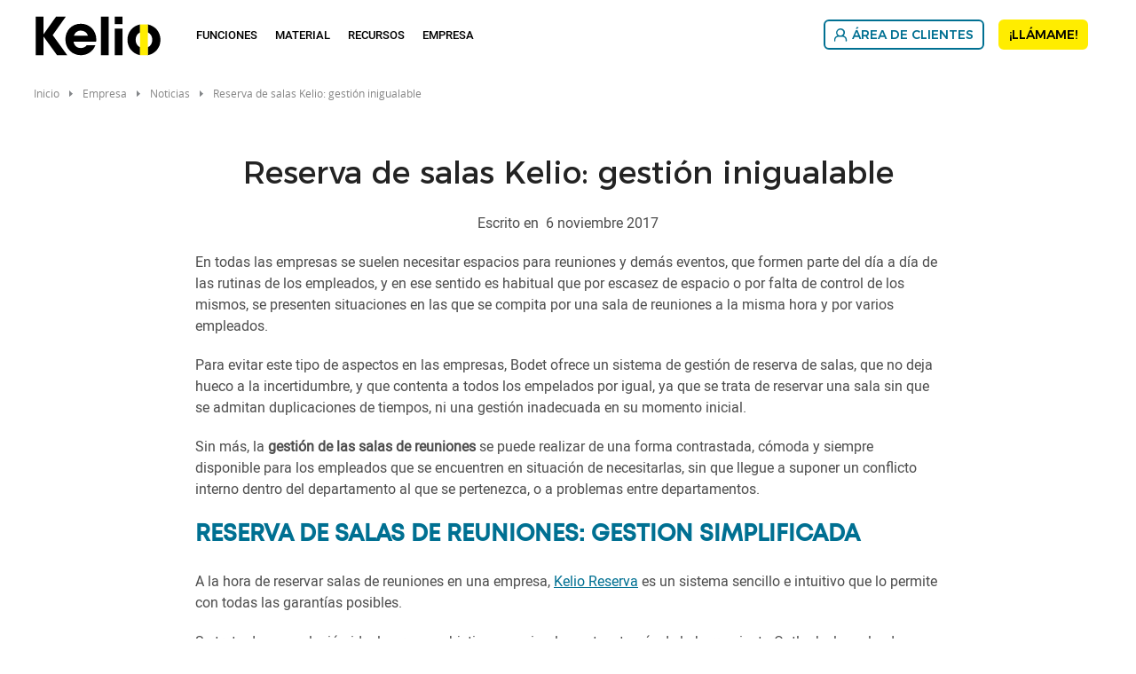

--- FILE ---
content_type: text/html; charset=UTF-8
request_url: https://www.kelio.es/empresa/noticias/147-reserva-de-salas-kelio-gestion-inigualable.html
body_size: 10304
content:
<!DOCTYPE html>
<html lang="es" dir="ltr" prefix="og: https://ogp.me/ns#">
<head>
  <meta charset="utf-8" />
<meta name="description" content="En todas las empresas se suelen necesitar espacios para reuniones y demás eventos, que formen parte del día a día de las rutinas de los empleados, y en ese sentido es habitual que por escasez de espacio o por falta de control de los mismos, se presenten situaciones en las que se compita por una sala de reuniones a la misma hora y por varios empleados." />
<link rel="canonical" href="https://www.kelio.es/empresa/noticias/147-reserva-de-salas-kelio-gestion-inigualable.html" />
<meta property="og:site_name" content="Kelio" />
<meta property="og:url" content="https://www.kelio.es/empresa/noticias/147-reserva-de-salas-kelio-gestion-inigualable.html" />
<meta property="og:title" content="Reserva de salas Kelio: gestión inigualable" />
<meta property="og:description" content="En todas las empresas se suelen necesitar espacios para reuniones y demás eventos, que formen parte del día a día de las rutinas de los empleados, y en ese sentido es habitual que por escasez de espacio o por falta de control de los mismos, se presenten situaciones en las que se compita por una sala de reuniones a la misma hora y por varios empleados." />
<meta name="MobileOptimized" content="width" />
<meta name="HandheldFriendly" content="true" />
<meta name="viewport" content="width=device-width, initial-scale=1.0" />
<script type="text/javascript">window.gdprAppliesGlobally=true;(function(){function a(e){if(!window.frames[e]){if(document.body&&document.body.firstChild){var t=document.body;var n=document.createElement("iframe");n.style.display="none";n.name=e;n.title=e;t.insertBefore(n,t.firstChild)}
else{setTimeout(function(){a(e)},5)}}}function e(n,r,o,c,s){function e(e,t,n,a){if(typeof n!=="function"){return}if(!window[r]){window[r]=[]}var i=false;if(s){i=s(e,t,n)}if(!i){window[r].push({command:e,parameter:t,callback:n,version:a})}}e.stub=true;function t(a){if(!window[n]||window[n].stub!==true){return}if(!a.data){return}
var i=typeof a.data==="string";var e;try{e=i?JSON.parse(a.data):a.data}catch(t){return}if(e[o]){var r=e[o];window[n](r.command,r.parameter,function(e,t){var n={};n[c]={returnValue:e,success:t,callId:r.callId};a.source.postMessage(i?JSON.stringify(n):n,"*")},r.version)}}
if(typeof window[n]!=="function"){window[n]=e;if(window.addEventListener){window.addEventListener("message",t,false)}else{window.attachEvent("onmessage",t)}}}e("__tcfapi","__tcfapiBuffer","__tcfapiCall","__tcfapiReturn");a("__tcfapiLocator");(function(e){
  var t=document.createElement("script");t.id="spcloader";t.type="text/javascript";t.async=true;t.src="https://sdk.privacy-center.org/"+e+"/loader.js?target="+document.location.hostname;t.charset="utf-8";var n=document.getElementsByTagName("script")[0];n.parentNode.insertBefore(t,n)})("50a2276d-5f71-42ca-9272-1057623114d1")})();</script>
<script type="text/javascript">(function(w,d,s,l,i){w[l]=w[l]||[];w[l].push({'gtm.start':
new Date().getTime(),event:'gtm.js'});var f=d.getElementsByTagName(s)[0],
j=d.createElement(s),dl=l!='dataLayer'?'&l='+l:'';j.async=true;j.src=
'https://www.googletagmanager.com/gtm.js?id='+i+dl;f.parentNode.insertBefore(j,f);
})(window,document,'script','dataLayer','GTM-TBPH5D');</script>
<link rel="apple-touch-icon" sizes="180x180" href="https://www.kelio.es/apple-touch-icon.png" />
<link rel="icon" type="image/png" sizes="32x32" href="https://www.kelio.es/favicon-32x32.png" />
<link rel="icon" type="image/png" sizes="16x16" href="https://www.kelio.es/favicon-16x16.png" />
<link rel="shortcut icon" href="https://www.kelio.es/favicon.ico" />
<link rel="preload" href="https://static-prod.bodet.com/assets/files/font/roboto-regular-webfont.woff" as="font" type="font/woff" crossorigin="anonymous" />
<link rel="preload" href="https://static-prod.bodet.com/assets/files/font/roboto-light-webfont.woff" as="font" type="font/woff" crossorigin="anonymous" />
<link rel="preload" href="https://static-prod.bodet.com/assets/files/font/roboto-medium-webfont.woff" as="font" type="font/woff" crossorigin="anonymous" />
<link rel="preload" href="https://static-prod.bodet.com/assets/files/font/MontserratRegular.woff" as="font" type="font/woff" crossorigin="anonymous" />
<link rel="preload" href="https://static-prod.bodet.com/assets/files/font/MontserratMedium.woff" as="font" type="font/woff" crossorigin="anonymous" />
<link rel="preload" href="https://static-prod.bodet.com/assets/files/font/opensans-regular-webfont.woff" as="font" type="font/woff" crossorigin="anonymous" />
<link rel="preload" href="https://static-prod.kelio.com/assets/files/font/Mont-Regular.woff2" as="font" type="font/woff2" crossorigin="anonymous" />
<link rel="preload" href="https://static-prod.kelio.com/assets/files/font/Mont-SemiBold.woff2" as="font" type="font/woff2" crossorigin="anonymous" />
<script type="application/ld+json">{
    "@context": "https://schema.org",
    "@type": "BreadcrumbList",
    "itemListElement": [
        {
            "@type": "ListItem",
            "position": 1,
            "name": "Inicio",
            "item": "https://www.kelio.es/"
        },
        {
            "@type": "ListItem",
            "position": 2,
            "name": "Reserva de Salas Kelio: Gestión Inigualable"
        }
    ]
}</script>
<link rel="alternate" hreflang="es-ES" href="https://www.kelio.es/empresa/noticias/147-reserva-de-salas-kelio-gestion-inigualable.html" />

    <title>Reserva de salas Kelio: gestión inigualable</title>
    <link rel="preconnect" href="https://fonts.googleapis.com">
    <link rel="preconnect" href="https://fonts.gstatic.com" crossorigin>
    <link rel="preconnect" href="https://fonts.googleapis.com">
    <link rel="preconnect" href="https://fonts.gstatic.com" crossorigin>
    <link rel="stylesheet" media="all" href="/sites/kelioes/files/css/css_p1-RN66vPUZSC2NJ1FT52hq068tq-aMjDLE8USb1-kE.css?delta=0&language=es&theme=kelio&include=eJxNjlEKwzAMQy-UNl87T3BiNzXxnBA3lN5-paPdfgR6SEixIm0-S40gLl5GT52UdpuWITds0CF3aOu0H8b7kb88REgl9zoUw8Ik6C91qRDyVvsrNBmZNbQzF1iR9OxITcX_G1dIuN43ni3z2EcDmX9kHtpGFLaV0NlhG719BKMPcVtN_Q" />
<link rel="stylesheet" media="all" href="https://cdnjs.cloudflare.com/ajax/libs/jquery-modal/0.9.1/jquery.modal.min.css" />
<link rel="stylesheet" media="all" href="/sites/kelioes/files/css/css_xDhinKzDc_TBZFNvXHdb65tAGj3MZcqmX-qtGwSAOOw.css?delta=2&language=es&theme=kelio&include=eJxNjlEKwzAMQy-UNl87T3BiNzXxnBA3lN5-paPdfgR6SEixIm0-S40gLl5GT52UdpuWITds0CF3aOu0H8b7kb88REgl9zoUw8Ik6C91qRDyVvsrNBmZNbQzF1iR9OxITcX_G1dIuN43ni3z2EcDmX9kHtpGFLaV0NlhG719BKMPcVtN_Q" />

      <script src="/sites/kelioes/files/js/js_xby_MeJfN0A3U17BOoIamL7L-7KKMEyZB8SA5fvppcM.js?scope=header&delta=0&language=es&theme=kelio&include=eJwlyNEJwCAMBcCFFEeSlyoqpESSoLh9oX7ekZTqqbEQONCPCUVTzB73sbFPu5_tFfGe7VFhTlfxKhQ4GKdqotqxhqh9RqgjmQ"></script>
<script src="https://cdnjs.cloudflare.com/ajax/libs/jquery-modal/0.9.1/jquery.modal.min.js"></script>

</head>
<body class="path-node page-node-type-news">
<noscript><iframe src="https://www.googletagmanager.com/ns.html?id=GTM-TBPH5D"
height="0" width="0" style="display:none;visibility:hidden"></iframe></noscript>

<a href="#main-content" class="visually-hidden focusable skip-link">
  Pasar al contenido principal
</a>

  <div class="dialog-off-canvas-main-canvas" data-off-canvas-main-canvas>
    <div class="layout-container" >

  <header role="banner">
      <div>
    <div data-drupal-messages-fallback class="hidden"></div>

  </div>

  </header>

  <div class="menu-regions-container">
            
              <nav id="mobile-menu">
  <button class="mobile-menu-toggle" aria-label="Main menu">
    <span class="visually-hidden">Main menu</span>
  </button>
  <div class="header-mobile">
    <div>
      <a href="https://www.kelio.es/" >
        <img class="logo" src="/themes/custom/kelio/images/logo-kelio.svg" alt="Logo Kelio" title="Logo Kelio">
      </a>
    </div>
    <div>
      <a href="/contacto.html" title="Contacto" class="contact-link">
        <img src="https://static-prod.bodet.com/assets/images/general/black-letter.svg" alt="contact" title="Contact" width="38" height="41">
      </a>
    </div>
  </div>
</nav>
    
    <div class="menu-regions-wrapper">
      <div class="region--primary-menu">
  <div class="region--primary-menu--wrapper">
    <nav role="navigation" aria-labelledby="block-kelio-mainnavigation-2-menu" id="block-kelio-mainnavigation-2">
          
        
<ul class="menu">
  <li class="main-menu-item menu-item-level-1 logo-item">
    <a href="https://www.kelio.es/">
      <img class="logo" src="/themes/custom/kelio/images/logo-kelio.svg" alt="Kelio" title="Kelio">
    </a>
  </li>
          <li
      class="main-menu-item menu-item-level-1 has-submenu ">

              <span class="menu-item-link no-click"
           aria-haspopup="true" aria-expanded="false" tabindex="0">
          Funciones
        </span>
      
                                                                                                                     <div class="submenu-container item-level-1-submenu categorized">
          <ul
            class="submenu grid grid-4 menu-80">
                                        <li
                class="item submenu-item menu-item-level-2 has-submenu">
                                                                        <span class="submenu-item-link no-click">
                                            <span class="link-text">
                        Control de presencia
                      </span>
                    </span>
                  
                                                        <div class="submenu-container item-level-2-submenu">
                      <ul class="submenu">
                                                  <li class="submenu-item menu-item-level-3">
                                                                                                                                                    <a class="submenu-item-link"
                                href="/funciones/control-de-presencia/gestion-de-tiempos-y-actividades.html"
                                                                                              >
                                                                  
            <div><div>
  
  
            <div>  <img alt="Gestión de tiempos y actividades" title="Gestión de tiempos y actividades" src="https://static-prod.kelio.es/assets/images/gestion-temps.svg" />
</div>
      
</div>
</div>
      
                                                                <span class="link-text">
                                  Gestión de tiempos y actividades
                                </span>
                              </a>
                                                      </li>
                                                  <li class="submenu-item menu-item-level-3">
                                                                                                                                                    <a class="submenu-item-link"
                                href="/funciones/control-de-presencia/control-horario-digital.html"
                                                                                              >
                                                                  
            <div><div>
  
  
            <div>  <img alt="" src="https://static-prod.kelio.es/assets/images/control-horario-digital.svg?VersionId=4RPKLJJqWN2wdB7ZQQQbZbosrBeW1e4e" />
</div>
      
</div>
</div>
      
                                                                <span class="link-text">
                                  Control horario digital
                                </span>
                              </a>
                                                      </li>
                                                  <li class="submenu-item menu-item-level-3">
                                                                                                                                                    <a class="submenu-item-link"
                                href="/funciones/control-presencia/registro-jornada.html"
                                                                                              >
                                                                  
            <div><div>
  
  
            <div>  <img alt="" src="https://static-prod.kelio.es/assets/images/registro-jornada.svg?VersionId=zxAJgZeVLzlbom5FwrUjzU5u5zvDtYko" />
</div>
      
</div>
</div>
      
                                                                <span class="link-text">
                                  Registro jornada
                                </span>
                              </a>
                                                      </li>
                                                  <li class="submenu-item menu-item-level-3">
                                                                                                                                                    <a class="submenu-item-link"
                                href="/funciones/control-de-presencia/ausencias.html"
                                                                                              >
                                                                  
            <div><div>
  
  
            <div>  <img alt="Ausencias" title="Ausencias" src="https://static-prod.kelio.es/assets/images/conges.svg" />
</div>
      
</div>
</div>
      
                                                                <span class="link-text">
                                  Ausencias
                                </span>
                              </a>
                                                      </li>
                                                  <li class="submenu-item menu-item-level-3">
                                                                                                                                                    <a class="submenu-item-link"
                                href="/funciones/control-de-presencia/planificacion.html"
                                                                                              >
                                                                  
            <div><div>
  
  
            <div>  <img alt="Planificación" title="Planificación" src="https://static-prod.kelio.es/assets/images/planning.svg" />
</div>
      
</div>
</div>
      
                                                                <span class="link-text">
                                  Planificación
                                </span>
                              </a>
                                                      </li>
                                                  <li class="submenu-item menu-item-level-3">
                                                                                                                                                    <a class="submenu-item-link"
                                href="/funciones/control-de-presencia/teletrabajo.html"
                                                                                              >
                                                                  
            <div><div>
  
  
            <div>  <img alt="Teletrabajo" title="Teletrabajo" src="https://static-prod.kelio.es/assets/images/teletravail.svg" />
</div>
      
</div>
</div>
      
                                                                <span class="link-text">
                                  Teletrabajo
                                </span>
                              </a>
                                                      </li>
                                              </ul>
                    </div>
                                                 </li>
                                        <li
                class="item submenu-item menu-item-level-2 has-submenu">
                                                                        <span class="submenu-item-link no-click">
                                            <span class="link-text">
                        Gestión Administrativa RRHH
                      </span>
                    </span>
                  
                                                        <div class="submenu-container item-level-2-submenu">
                      <ul class="submenu">
                                                  <li class="submenu-item menu-item-level-3">
                                                                                                                                                    <a class="submenu-item-link"
                                href="/funciones/gestion-administrativa-rrhh/administracion-del-personal.html"
                                                                                              >
                                                                  
            <div><div>
  
  
            <div>  <img alt="Administration del personal" src="https://static-prod.kelio.es/assets/images/administration-personnel.svg?VersionId=EPMsyRD1TfoMS9qNtOX5QErLqWzytr5B" />
</div>
      
</div>
</div>
      
                                                                <span class="link-text">
                                  Administración del personal
                                </span>
                              </a>
                                                      </li>
                                                  <li class="submenu-item menu-item-level-3">
                                                                                                                                                    <a class="submenu-item-link"
                                href="/funciones/gestion-administrativa-rrhh/portal-rr-hh.html"
                                                                                              >
                                                                  
            <div><div>
  
  
            <div>  <img alt="Portal RR HH" title="Portal RR HH" src="https://static-prod.kelio.es/assets/images/menu%20portail-rh.svg" />
</div>
      
</div>
</div>
      
                                                                <span class="link-text">
                                  Portal RR HH
                                </span>
                              </a>
                                                      </li>
                                                  <li class="submenu-item menu-item-level-3">
                                                                                                                                                    <a class="submenu-item-link"
                                href="/funciones/gestion-administrativa-rrhh/firma-electronica.html"
                                                                                              >
                                                                  
            <div><div>
  
  
            <div>  <img alt="Firma electrónica RRHH" title="Firma electrónica RRHH" src="https://static-prod.kelio.es/assets/images/menu-signature-electronique-es.svg?VersionId=8LRZFXLz.Dei8Jz9HG6cXRQYGjJXPpZx" />
</div>
      
</div>
</div>
      
                                                                <span class="link-text">
                                  Firma electrónica
                                </span>
                              </a>
                                                      </li>
                                                  <li class="submenu-item menu-item-level-3">
                                                                                                                                                    <a class="submenu-item-link"
                                href="/funciones/gestion-administrativa-rrhh/software-gestion-nominas.html"
                                                                                              >
                                                                  
            <div><div>
  
  
            <div>  <img alt="" src="https://static-prod.kelio.es/assets/images/paie-ligne_0.svg?VersionId=ZL4axvKDrfnEg.2fHzeVs3hl4yw14Zld" />
</div>
      
</div>
</div>
      
                                                                <span class="link-text">
                                  Gestión de nóminas
                                </span>
                              </a>
                                                      </li>
                                                  <li class="submenu-item menu-item-level-3">
                                                                                                                                                    <a class="submenu-item-link"
                                href="/funciones/gestion-administrativa-rrhh/notas-gastos.html"
                                                                                              >
                                                                  
            <div><div>
  
  
            <div>  <img alt="" src="https://static-prod.kelio.es/assets/images/notes-frais.svg?VersionId=QZk3b6oGSYIJ5KH1u2DHuFWtC4DVfC.A" />
</div>
      
</div>
</div>
      
                                                                <span class="link-text">
                                  Notas de gastos
                                </span>
                              </a>
                                                      </li>
                                              </ul>
                    </div>
                                                 </li>
                                        <li
                class="item submenu-item menu-item-level-2 has-submenu">
                                                                        <span class="submenu-item-link no-click">
                                            <span class="link-text">
                        Gestión del talento
                      </span>
                    </span>
                  
                                                        <div class="submenu-container item-level-2-submenu">
                      <ul class="submenu">
                                                  <li class="submenu-item menu-item-level-3">
                                                                                                                                                    <a class="submenu-item-link"
                                href="/funciones/gestion-del-talento/applicant-tracking-system.html"
                                                                                              >
                                                                  
            <div><div>
  
  
            <div>  <img alt="Gestión de la contratación" title="Gestión de la contratación" src="https://static-prod.kelio.es/assets/images/picto-gestion-recrutement.svg?VersionId=HZN8Egiew07wTCrPff4SWvUSjXAPfVRD" />
</div>
      
</div>
</div>
      
                                                                <span class="link-text">
                                  Contratación ATS
                                </span>
                              </a>
                                                      </li>
                                                  <li class="submenu-item menu-item-level-3">
                                                                                                                                                    <a class="submenu-item-link"
                                href="/funciones/gestion-del-talento/software-onboarding.html"
                                                                                              >
                                                                  
            <div><div>
  
  
            <div>  <img alt="Software onboarding" title="Software onboarding" src="https://static-prod.kelio.es/assets/images/menu-onboarding.svg?VersionId=3ewYc5cNt5Yb_cRc9hkXqPG.EuBpmFmr" />
</div>
      
</div>
</div>
      
                                                                <span class="link-text">
                                  Onboarding
                                </span>
                              </a>
                                                      </li>
                                              </ul>
                    </div>
                                                 </li>
                                        <li
                class="item submenu-item menu-item-level-2 has-submenu">
                                                                        <span class="submenu-item-link no-click">
                                            <span class="link-text">
                        Control de acceso
                      </span>
                    </span>
                  
                                                        <div class="submenu-container item-level-2-submenu">
                      <ul class="submenu">
                                                  <li class="submenu-item menu-item-level-3">
                                                                                                                                                    <a class="submenu-item-link"
                                href="/funciones/control-de-acceso/gestion-y-supervision-de-los-accesos.html"
                                                                                              >
                                                                  
            <div><div>
  
  
            <div>  <img alt="Gestión y supervisión de los accesos" title="Gestión y supervisión de los accesos" src="https://static-prod.kelio.es/assets/images/gestion-acces.svg" />
</div>
      
</div>
</div>
      
                                                                <span class="link-text">
                                  Gestión y supervisión de los accesos
                                </span>
                              </a>
                                                      </li>
                                                  <li class="submenu-item menu-item-level-3">
                                                                                                                                                    <a class="submenu-item-link"
                                href="/funciones/control-de-acceso/gestion-de-los-visitantes.html"
                                                                                              >
                                                                  
            <div><div>
  
  
            <div>  <img alt="Gestión de los visitantes" title="Gestión de los visitantes" src="https://static-prod.kelio.es/assets/images/gestion-visiteurs.svg" />
</div>
      
</div>
</div>
      
                                                                <span class="link-text">
                                  Gestión de los visitantes
                                </span>
                              </a>
                                                      </li>
                                                  <li class="submenu-item menu-item-level-3">
                                                                                                                                                    <a class="submenu-item-link"
                                href="/funciones/control-de-acceso/reserva-de-salas.html"
                                                                                              >
                                                                  
            <div><div>
  
  
            <div>  <img alt="Reserva de salas" title="Reserva de salas" src="https://static-prod.kelio.es/assets/images/reservation-salles.svg" />
</div>
      
</div>
</div>
      
                                                                <span class="link-text">
                                  Reserva de salas
                                </span>
                              </a>
                                                      </li>
                                                  <li class="submenu-item menu-item-level-3">
                                                                                                                                                    <a class="submenu-item-link"
                                href="/funciones/control-de-acceso/gestion-de-simulacros-de-incendio.html"
                                                                                              >
                                                                  
            <div><div>
  
  
            <div>  <img alt="Gestión de simulacros de incendio" title="Gestión de simulacros de incendio" src="https://static-prod.kelio.es/assets/images/evacuation-incendie.svg" />
</div>
      
</div>
</div>
      
                                                                <span class="link-text">
                                  Gestión de simulacros de incendio
                                </span>
                              </a>
                                                      </li>
                                              </ul>
                    </div>
                                                 </li>
                      </ul>
        </div>
          </li>
          <li
      class="main-menu-item menu-item-level-1 has-submenu ">

              <span class="menu-item-link no-click"
           aria-haspopup="true" aria-expanded="false" tabindex="0">
          Material
        </span>
      
                                                                                                                     <div class="submenu-container item-level-1-submenu no_categorized">
          <ul
            class="submenu grid grid-4 menu-50">
                                        <li
                class="item submenu-item menu-item-level-2">
                                                                                                                                    <a class="submenu-item-link" href="/material/terminales-de-fichaje.html"
                                                                >
                                              
            <div><div>
  
  
            <div>  <img alt="Terminales de fichaje" title="Terminales de fichaje" src="https://static-prod.kelio.es/assets/images/pointeuse.svg" />
</div>
      
</div>
</div>
      
                                            <span class="link-text">
                        Terminales de fichaje
                      </span>
                    </a>
                  
                                                                   </li>
                                        <li
                class="item submenu-item menu-item-level-2">
                                                                                                                                    <a class="submenu-item-link" href="/material/tarjetas-de-acceso.html"
                                                                >
                                              
            <div><div>
  
  
            <div>  <img alt="Tarjetas de acceso" title="Tarjetas de acceso" src="https://static-prod.kelio.es/assets/images/badges.svg" />
</div>
      
</div>
</div>
      
                                            <span class="link-text">
                        Tarjetas de acceso
                      </span>
                    </a>
                  
                                                                   </li>
                                        <li
                class="item submenu-item menu-item-level-2">
                                                                                                                                    <a class="submenu-item-link" href="/material/lectores-de-acceso.html"
                                                                >
                                              
            <div><div>
  
  
            <div>  <img alt="Lectores de acceso" title="Lectores de acceso" src="https://static-prod.kelio.es/assets/images/lecteurs-acces.svg" />
</div>
      
</div>
</div>
      
                                            <span class="link-text">
                        Lectores de acceso
                      </span>
                    </a>
                  
                                                                   </li>
                                        <li
                class="item submenu-item menu-item-level-2">
                                                                                                                                    <a class="submenu-item-link" href="/material/hardware-de-acceso.html"
                                                                >
                                              
            <div><div>
  
  
            <div>  <img alt="Hardware de acceso" title="Hardware de acceso" src="https://static-prod.kelio.es/assets/images/serrures-obstacles.svg" />
</div>
      
</div>
</div>
      
                                            <span class="link-text">
                        Hardware de acceso
                      </span>
                    </a>
                  
                                                                   </li>
                      </ul>
        </div>
          </li>
          <li
      class="main-menu-item menu-item-level-1 has-submenu ">

              <span class="menu-item-link no-click"
           aria-haspopup="true" aria-expanded="false" tabindex="0">
          Recursos
        </span>
      
                                                                                                                     <div class="submenu-container item-level-1-submenu no_categorized">
          <ul
            class="submenu grid grid-4 menu-50">
                                        <li
                class="item submenu-item menu-item-level-2">
                                                                                                                                    <a class="submenu-item-link" href="/recursos/blog.html"
                                                                >
                                              
            <div><div>
  
  
            <div>  <img alt="Blog" title="Blog" src="https://static-prod.kelio.es/assets/images/blog.svg" />
</div>
      
</div>
</div>
      
                                            <span class="link-text">
                        Blog
                      </span>
                    </a>
                  
                                                                   </li>
                                        <li
                class="item submenu-item menu-item-level-2">
                                                                                                                                    <a class="submenu-item-link" href="/recursos/referencias.html"
                                                                >
                                              
            <div><div>
  
  
            <div>  <img alt="Referencias" title="Referencias" src="https://static-prod.kelio.es/assets/images/temoignages.svg" />
</div>
      
</div>
</div>
      
                                            <span class="link-text">
                        Referencias
                      </span>
                    </a>
                  
                                                                   </li>
                                        <li
                class="item submenu-item menu-item-level-2">
                                                                                                                                    <a class="submenu-item-link" href="/recursos/servicios.html"
                                                                >
                                              
            <div><div>
  
  
            <div>  <img alt="Servicios" title="Servicios" src="https://static-prod.kelio.es/assets/images/services-kelio.svg" />
</div>
      
</div>
</div>
      
                                            <span class="link-text">
                        Servicios
                      </span>
                    </a>
                  
                                                                   </li>
                                        <li
                class="item submenu-item menu-item-level-2">
                                                                                                                                    <a class="submenu-item-link" href="/recursos/glosario.html"
                                                                >
                                              
            <div><div>
  
  
            <div>  <img alt="Glosario" title="Glosario" src="https://static-prod.kelio.es/assets/images/glossaire.svg" />
</div>
      
</div>
</div>
      
                                            <span class="link-text">
                        Glosario
                      </span>
                    </a>
                  
                                                                   </li>
                      </ul>
        </div>
          </li>
          <li
      class="main-menu-item menu-item-level-1 has-submenu ">

              <span class="menu-item-link no-click"
           aria-haspopup="true" aria-expanded="false" tabindex="0">
          Empresa
        </span>
      
                                                                                                   <div class="submenu-container item-level-1-submenu no_categorized">
          <ul
            class="submenu grid grid-4 menu-50">
                                        <li
                class="item submenu-item menu-item-level-2">
                                                                                                                                    <a class="submenu-item-link" href="/empresa/quienes-somos.html"
                                                                >
                                              
            <div><div>
  
  
            <div>  <img alt="Kelio" src="https://static-prod.kelio.es/assets/images/logo-vignette-kelio.svg?VersionId=Jsnha5IDNLAtK5rKhdRymmsjgt0xX_k." />
</div>
      
</div>
</div>
      
                                            <span class="link-text">
                        ¿Quiénes somos?
                      </span>
                    </a>
                  
                                                                   </li>
                                        <li
                class="item submenu-item menu-item-level-2">
                                                                                                                                    <a class="submenu-item-link" href="/empresa/noticias.html"
                                                                >
                                              
            <div><div>
  
  
            <div>  <img alt="Noticias" src="https://static-prod.kelio.es/assets/images/menu-actualites.svg?VersionId=D0bPZF2wKff52Ev3LjTFwJGGPjoIaS2e" />
</div>
      
</div>
</div>
      
                                            <span class="link-text">
                        Noticias
                      </span>
                    </a>
                  
                                                                   </li>
                                        <li
                class="item submenu-item menu-item-level-2">
                                                                                                                                    <a class="submenu-item-link" href="/empresa/socios.html"
                                                                >
                                              
            <div><div>
  
  
            <div>  <img alt="Socios" title="Socios" src="https://static-prod.kelio.es/assets/images/partenariats.svg" />
</div>
      
</div>
</div>
      
                                            <span class="link-text">
                        Socios
                      </span>
                    </a>
                  
                                                                   </li>
                      </ul>
        </div>
          </li>
  </ul>

  </nav>

  </div>
</div>

      <div class="region--secondary-menu">
  <div class="region--secondary-menu--wrapper">
    <nav role="navigation" aria-labelledby="block-kelio-rightmainmenu-2-menu" id="block-kelio-rightmainmenu-2">
          
        
<ul class="menu">
          <li class="main-menu-item menu-item-level-1 ">
      
        <a
          class="menu-item-link btn btn-kelio  has-icon "
          href="/area-de-clientes.html"
                                                              style="background-image: url('https://static-prod.kelio.es/assets/images/client-support.svg?VersionId=d1gGfwiuIL1DxmoE9AsOB.FrDNKvGV2p')"
            data-hover-icon="url('https://static-prod.kelio.es/assets/images/client-support-hov.svg?VersionId=hOETpniSvTEq44uSYqpoOgAZC82O.IkR')"
                  >
          Área de Clientes
        </a>
          </li>
          <li class="main-menu-item menu-item-level-1 ">
      
        <a
          class="menu-item-link btn btn-accent btn-kelio "
          href="/devolucion-de-llamada.html"
                                                          >
          ¡Llámame!
        </a>
          </li>
    <li class="main-menu-item menu-item-level-1 search-item">
    <a class="menu-item-link" title="Ir a la página de búsqueda"
       href="/buscar.html">Buscar</a>
  </li>
</ul>

  </nav>

  </div>
</div>

    </div>
  </div>

  <main role="main">
    <a id="main-content" tabindex="-1"></a>
      <div>
    <div id="block-kelio-breadcrumbs">
  
    
        <nav role="navigation" aria-labelledby="system-breadcrumb">
    <ol>
              <li>
                      <a href="/">Inicio</a>
                  </li>
              <li>
                      <span>Empresa</span>
                  </li>
              <li>
                      <a href="/empresa/noticias.html">Noticias</a>
                  </li>
              <li>
                      <span>Reserva de salas Kelio: gestión inigualable</span>
                  </li>
          </ol>
  </nav>

  </div>

  </div>

    <div class="layout-content">
        <div>
    <div id="block-kelio-content">
  
    
      

<div class="container-text">
  <article class="news">
    <h1 class="news__title text-align-center">Reserva de salas Kelio: gestión inigualable</h1>
    <p class="news__date text-align-center">
      Escrito en&nbsp;
      <time datetime="2017-11-06T16:04:26+0100">6 noviembre 2017</time>
    </p>
    <div class="news__content">
              <div class="news__content-text">
            <div class="rte-field-container">
    <p>En todas las empresas se suelen necesitar espacios para reuniones y demás eventos, que formen parte del día a día de las rutinas de los empleados, y en ese sentido es habitual que por escasez de espacio o por falta de control de los mismos, se presenten situaciones en las que se compita por una sala de reuniones a la misma hora y por varios empleados.</p><p>Para evitar este tipo de aspectos en las empresas, Bodet ofrece un sistema de gestión de reserva de salas, que no deja hueco a la incertidumbre, y que contenta a todos los empelados por igual, ya que se trata de reservar una sala sin que se admitan duplicaciones de tiempos, ni una gestión inadecuada en su momento inicial.</p><p>Sin más, la <strong>gestión de las salas de reuniones</strong> se puede realizar de una forma contrastada, cómoda y siempre disponible para los empleados que se encuentren en situación de necesitarlas, sin que llegue a suponer un conflicto interno dentro del departamento al que se pertenezca, o a problemas entre departamentos.</p>
  </div>

          
      <div>
              <div>  <div class="paragraph paragraph--type--wysiwyg paragraph--view-mode--default">
          
            <div class="rte-field-container"><h2>RESERVA DE SALAS DE REUNIONES: GESTION SIMPLIFICADA</h2><p>A la hora de reservar salas de reuniones en una empresa, <a href="/funciones/control-de-acceso/reserva-de-salas.html">Kelio Reserva</a>&nbsp;es un sistema sencillo e intuitivo que lo permite con todas las garantías posibles.</p><p>Se trata de una solución ideal para ese objetivo, que simplemente a través de la herramienta Outlook el empleado podrá acceder a las soluciones de control de acceso para optimizar al máximo la reserva de salas en la empresa.</p><p>Cuando se considera que la <strong>reserva está correctamente optimizada</strong>, es cuando esa información se transmite por Outlook, a los terminales táctiles Kelio Visio, y así se puede saber si la sala sigue disponible, o si la reunión va a terminar antes de lo esperado, y en este caso, se debería gestionar el siguiente uso con un aviso en la aplicación correspondiente.</p><p>En definitiva, se trata de que los empleados puedan tener esa libertad de tiempo para sus reuniones, sin que existan interrupciones ni lugares improvisados para reunirse con clientes y proveedores.&nbsp;</p><h2>SEGURIDAD EN EL ACCESO A LAS SALAS DE REUNIONES</h2><p>En todos los trabajos, es normal reunirse tanto entre los departamentos para terminar de aclarar ciertos aspectos de decisiones importantes, como con proveedores que precisan de contacto visual para alcanzar las mejores negociaciones.</p><p>La gestión de las salas de reuniones que se encuentren controlado bajo el sistema de Kelio Reserva, garantizan en todo momento el acceso seguro a las salas de reuniones.</p><p>De esta forma, los proyectores y los materiales que se suelen emplear en las reuniones interactivas estarán siempre bajo supervisión de la sala, sin dar lugar a que existan momentos no controlados, en los que el personal no autorizado pueda estar en contacto con ese material o con la propia sala.</p><p>Esta es la mejor manera de <strong>garantizar el uso de las salas de reuniones</strong>, y que con una credencial personalizada el uso de la sala sea exclusivo de quien tenga la reserva de la sala.</p><p>La mejor manera de reservar salas de forma directa y sin contratiempos, es a través del terminal táctil Kelio, que se encontrarán instalados en todas las salas de reuniones, y que en tiempo real permitirán visualizar si se encuentra reservada o no, y el timming de las reuniones ya pactadas en ella.</p><p>El hecho de que una sala no se encuentre reservada, se puede reservar de forma directa en el terminal táctil, de horma que recibirán una notificación en el calendario de Outlook, donde se deben especificar los horarios de inicio y fin de la reunión, y así poder gestionar el tiempo de la reunión de la mejor manera posible.</p></div>
      
      </div>
</div>
          </div>
  
        </div>
    </div>
  </article>
</div>

  </div>

  </div>

    </div>
          </main>

      <footer role="contentinfo">
      <div class="region--footer-panel">
  <div class="region--footer-panel--wrapper">
    <nav role="navigation" aria-labelledby="block-kelio-footer-menu" id="block-kelio-footer">
        

  
                    <ul  data-region="footer" class="grid grid-3">
    
    
                                                    
                  <li class="item">
      
              <span>Columna 1</span>
      
                      
              <ul>
    
    
                                                    
                    <li>
      
              <span class="heading">Funciones</span>
      
                      
              <ul>
    
    
                                                    
                    <li>
      
              <a href="/funciones/control-de-presencia/gestion-de-tiempos-y-actividades.html" data-drupal-link-system-path="node/531">Control de presencia</a>
      
                  </li>
    
                                                    
                    <li>
      
              <a href="/funciones/gestion-administrativa-rrhh/administracion-del-personal.html" data-drupal-link-system-path="node/536">Gestión Administrativa RRHH</a>
      
                  </li>
    
                                                    
                    <li>
      
              <a href="/funciones/gestion-del-talento/applicant-tracking-system.html" data-drupal-link-system-path="node/1929">Gestión del talento</a>
      
                  </li>
    
                                                    
                    <li>
      
              <a href="/funciones/control-de-acceso/gestion-y-supervision-de-los-accesos.html" data-drupal-link-system-path="node/527">Control de acceso</a>
      
                  </li>
    
      </ul>
  

            </li>
    
      </ul>
  

            </li>
    
                                                    
                  <li class="item">
      
              <span>Columna 2</span>
      
                      
              <ul>
    
    
                                                    
                    <li>
      
              <span class="heading">Recursos</span>
      
                      
              <ul>
    
    
                                                    
                    <li>
      
              <a href="/recursos/blog.html" data-drupal-link-system-path="blog">Blog</a>
      
                  </li>
    
                                                    
                    <li>
      
              <a href="/recursos/referencias.html" data-drupal-link-system-path="node/554">Referencias</a>
      
                  </li>
    
                                                    
                    <li>
      
              <a href="/recursos/servicios.html" data-drupal-link-system-path="node/555">Servicios</a>
      
                  </li>
    
      </ul>
  

            </li>
    
                                                    
                    <li>
      
              <span class="heading">Asistencia</span>
      
                      
              <ul>
    
    
                                                    
                    <li>
      
              <a href="https://bsupport.kelio.com/" target="_blank">Departamento de atención al cliente de BSupport</a>
      
                  </li>
    
                                                    
                    <li>
      
              <a href="https://my.bodet.com/" target="_blank">Extranet de distribuidores</a>
      
                  </li>
    
      </ul>
  

            </li>
    
      </ul>
  

            </li>
    
                                                    
                  <li class="item">
      
              <span>Columna 3</span>
      
                      
              <ul>
    
    
                                                    
                    <li>
      
              <span class="heading">Kelio</span>
      
                      
              <ul>
    
    
                                                    
                    <li>
      
              <a href="/empresa/quienes-somos.html" data-drupal-link-system-path="node/519">¿Quiénes somos?</a>
      
                  </li>
    
                                                    
                    <li>
      
              <a href="/contacto.html" data-drupal-link-system-path="node/518">Contacto</a>
      
                  </li>
    
      </ul>
  

            </li>
    
                                                    
                    <li>
      
              <span class="heading">Presencia internacional</span>
      
                      
              <ul>
    
    
                                                    
                    <li>
      
              <a href="https://www.kelio.de/">Alemania</a>
      
                  </li>
    
                                                    
                    <li>
      
              <a href="https://www.kelio.be/fr/" target="_blank">Bélgica</a>
      
                  </li>
    
                                                    
                    <li>
      
              <a href="https://www.kelio.com/fr" target="_blank">Francia</a>
      
                  </li>
    
                                                    
                    <li>
      
              <a href="https://www.kelio.nl/" target="_blank">Países Bajos</a>
      
                  </li>
    
                                                    
                    <li>
      
              <a href="https://www.kelio.co.uk/" target="_blank">Reino Unido</a>
      
                  </li>
    
                                                    
                    <li>
      
              <a href="https://www.kelio.ch/fr/" target="_blank">Suiza</a>
      
                  </li>
    
      </ul>
  

            </li>
    
      </ul>
  

            </li>
    
      </ul>
  



  </nav>

    <div id="block-kelio-footerinfo">
  
    
      
<div class="block-bodet-footer-info">
  <div class="block-bodet-footer-info-container">
    <div class="logo"><div>
  
  
            <div>  <img alt="general - Logo kelio blanc jaune" title="general - Logo kelio blanc jaune" src="https://static-prod.kelio.es/assets/images/logo-kelio-blanc-jaune.svg" />
</div>
      
</div>
</div>
    <p class="title">GLOBAL WORK-LIFE SOLUTIONS</p>
    <p class="description">Editor de software de SIRH, gestión de tiempos, nómina y control de acceso.</p>
    <p class="phone">
      Teléfono Madrid: 91 597 00 42
              <br/>Teléfono Barcelona: 93 564 23 48
          </p>
    <div class="grid grid-2 align-items-start">
      <div class="item">
        <p class="address">
          C/ Caídos de la División Azul - 1, oficina 3<br />
28016 Madrid<br />
ESPAÑA
        </p>
      </div>
      <div class="item">
              </div>
    </div>
    <p class="socials">
              <a title="LinkedIn" href="https://es.linkedin.com/company/kelio-espana" target="_blank" rel="noopener"><img class="margin-social"
                                                                                      title="LinkedIn"
                                                                                      src="https://static-prod.bodet.com/assets/images/linkedin.svg"
                                                                                      alt="Linkedin" width="25px"
                                                                                      height="25px"></a>
                          <a title="Youtube" href="https://www.youtube.com/playlist?list=PLn2Se4kqm1TIu4QuMm3ynHtC7NOwlX_eh" target="_blank" rel="noopener"><img class="margin-social"
                                                                                    title="YouTube"
                                                                                    src="https://static-prod.bodet.com/assets/images/youtube.svg"
                                                                                    alt="Youtube" width="25px"
                                                                                    height="25px"></a>
          </p>
  </div>
</div>

  </div>

  </div>
</div>
<div class="region--footer-bottom-panel">
  <nav role="navigation" aria-labelledby="block-kelio-footerbottom-menu" id="block-kelio-footerbottom">
        <p>
            <a href="/menciones-legales.html" data-drupal-link-system-path="node/552">Menciones legales</a>

    
          |
                <a href="/politica-de-confidencialidad.html" data-drupal-link-system-path="node/852"> Política de confidencialidad </a>

    
          |
                <span>Cookies</span>

    
      </p>

  </nav>

</div>

    </footer>
  
</div>

<div class="mobile-menu-kelioes">
  <div id="offcanvas" class="canvas" aria-hidden="true"></div>
  <div id="mobile-left-bar" class="mobile-left-bar-container">
    <div class="mobile-left-bar-wrapper">
        <div>
    <nav role="navigation" aria-labelledby="block-kelio-navigationprincipale-4-menu" id="block-kelio-navigationprincipale-4">
          
        
<ul class="menu">
  <li class="main-menu-item menu-item-level-1 logo-item">
    <a href="https://www.kelio.es/">
      <img class="logo" src="/themes/custom/kelio/images/logo-kelio.svg" alt="Kelio" title="Kelio">
    </a>
  </li>
          <li
      class="main-menu-item menu-item-level-1 has-submenu ">

              <span class="menu-item-link no-click"
           aria-haspopup="true" aria-expanded="false" tabindex="0">
          Funciones
        </span>
      
                                                                                                                     <div class="submenu-container item-level-1-submenu categorized">
          <ul
            class="submenu grid grid-4 menu-80">
                                        <li
                class="item submenu-item menu-item-level-2 has-submenu">
                                                                        <span class="submenu-item-link no-click">
                                            <span class="link-text">
                        Control de presencia
                      </span>
                    </span>
                  
                                                        <div class="submenu-container item-level-2-submenu">
                      <ul class="submenu">
                                                  <li class="submenu-item menu-item-level-3">
                                                                                                                                                    <a class="submenu-item-link"
                                href="/funciones/control-de-presencia/gestion-de-tiempos-y-actividades.html"
                                                                                              >
                                                                  
            <div><div>
  
  
            <div>  <img alt="Gestión de tiempos y actividades" title="Gestión de tiempos y actividades" src="https://static-prod.kelio.es/assets/images/gestion-temps.svg" />
</div>
      
</div>
</div>
      
                                                                <span class="link-text">
                                  Gestión de tiempos y actividades
                                </span>
                              </a>
                                                      </li>
                                                  <li class="submenu-item menu-item-level-3">
                                                                                                                                                    <a class="submenu-item-link"
                                href="/funciones/control-de-presencia/control-horario-digital.html"
                                                                                              >
                                                                  
            <div><div>
  
  
            <div>  <img alt="" src="https://static-prod.kelio.es/assets/images/control-horario-digital.svg?VersionId=4RPKLJJqWN2wdB7ZQQQbZbosrBeW1e4e" />
</div>
      
</div>
</div>
      
                                                                <span class="link-text">
                                  Control horario digital
                                </span>
                              </a>
                                                      </li>
                                                  <li class="submenu-item menu-item-level-3">
                                                                                                                                                    <a class="submenu-item-link"
                                href="/funciones/control-presencia/registro-jornada.html"
                                                                                              >
                                                                  
            <div><div>
  
  
            <div>  <img alt="" src="https://static-prod.kelio.es/assets/images/registro-jornada.svg?VersionId=zxAJgZeVLzlbom5FwrUjzU5u5zvDtYko" />
</div>
      
</div>
</div>
      
                                                                <span class="link-text">
                                  Registro jornada
                                </span>
                              </a>
                                                      </li>
                                                  <li class="submenu-item menu-item-level-3">
                                                                                                                                                    <a class="submenu-item-link"
                                href="/funciones/control-de-presencia/ausencias.html"
                                                                                              >
                                                                  
            <div><div>
  
  
            <div>  <img alt="Ausencias" title="Ausencias" src="https://static-prod.kelio.es/assets/images/conges.svg" />
</div>
      
</div>
</div>
      
                                                                <span class="link-text">
                                  Ausencias
                                </span>
                              </a>
                                                      </li>
                                                  <li class="submenu-item menu-item-level-3">
                                                                                                                                                    <a class="submenu-item-link"
                                href="/funciones/control-de-presencia/planificacion.html"
                                                                                              >
                                                                  
            <div><div>
  
  
            <div>  <img alt="Planificación" title="Planificación" src="https://static-prod.kelio.es/assets/images/planning.svg" />
</div>
      
</div>
</div>
      
                                                                <span class="link-text">
                                  Planificación
                                </span>
                              </a>
                                                      </li>
                                                  <li class="submenu-item menu-item-level-3">
                                                                                                                                                    <a class="submenu-item-link"
                                href="/funciones/control-de-presencia/teletrabajo.html"
                                                                                              >
                                                                  
            <div><div>
  
  
            <div>  <img alt="Teletrabajo" title="Teletrabajo" src="https://static-prod.kelio.es/assets/images/teletravail.svg" />
</div>
      
</div>
</div>
      
                                                                <span class="link-text">
                                  Teletrabajo
                                </span>
                              </a>
                                                      </li>
                                              </ul>
                    </div>
                                                 </li>
                                        <li
                class="item submenu-item menu-item-level-2 has-submenu">
                                                                        <span class="submenu-item-link no-click">
                                            <span class="link-text">
                        Gestión Administrativa RRHH
                      </span>
                    </span>
                  
                                                        <div class="submenu-container item-level-2-submenu">
                      <ul class="submenu">
                                                  <li class="submenu-item menu-item-level-3">
                                                                                                                                                    <a class="submenu-item-link"
                                href="/funciones/gestion-administrativa-rrhh/administracion-del-personal.html"
                                                                                              >
                                                                  
            <div><div>
  
  
            <div>  <img alt="Administration del personal" src="https://static-prod.kelio.es/assets/images/administration-personnel.svg?VersionId=EPMsyRD1TfoMS9qNtOX5QErLqWzytr5B" />
</div>
      
</div>
</div>
      
                                                                <span class="link-text">
                                  Administración del personal
                                </span>
                              </a>
                                                      </li>
                                                  <li class="submenu-item menu-item-level-3">
                                                                                                                                                    <a class="submenu-item-link"
                                href="/funciones/gestion-administrativa-rrhh/portal-rr-hh.html"
                                                                                              >
                                                                  
            <div><div>
  
  
            <div>  <img alt="Portal RR HH" title="Portal RR HH" src="https://static-prod.kelio.es/assets/images/menu%20portail-rh.svg" />
</div>
      
</div>
</div>
      
                                                                <span class="link-text">
                                  Portal RR HH
                                </span>
                              </a>
                                                      </li>
                                                  <li class="submenu-item menu-item-level-3">
                                                                                                                                                    <a class="submenu-item-link"
                                href="/funciones/gestion-administrativa-rrhh/firma-electronica.html"
                                                                                              >
                                                                  
            <div><div>
  
  
            <div>  <img alt="Firma electrónica RRHH" title="Firma electrónica RRHH" src="https://static-prod.kelio.es/assets/images/menu-signature-electronique-es.svg?VersionId=8LRZFXLz.Dei8Jz9HG6cXRQYGjJXPpZx" />
</div>
      
</div>
</div>
      
                                                                <span class="link-text">
                                  Firma electrónica
                                </span>
                              </a>
                                                      </li>
                                                  <li class="submenu-item menu-item-level-3">
                                                                                                                                                    <a class="submenu-item-link"
                                href="/funciones/gestion-administrativa-rrhh/software-gestion-nominas.html"
                                                                                              >
                                                                  
            <div><div>
  
  
            <div>  <img alt="" src="https://static-prod.kelio.es/assets/images/paie-ligne_0.svg?VersionId=ZL4axvKDrfnEg.2fHzeVs3hl4yw14Zld" />
</div>
      
</div>
</div>
      
                                                                <span class="link-text">
                                  Gestión de nóminas
                                </span>
                              </a>
                                                      </li>
                                                  <li class="submenu-item menu-item-level-3">
                                                                                                                                                    <a class="submenu-item-link"
                                href="/funciones/gestion-administrativa-rrhh/notas-gastos.html"
                                                                                              >
                                                                  
            <div><div>
  
  
            <div>  <img alt="" src="https://static-prod.kelio.es/assets/images/notes-frais.svg?VersionId=QZk3b6oGSYIJ5KH1u2DHuFWtC4DVfC.A" />
</div>
      
</div>
</div>
      
                                                                <span class="link-text">
                                  Notas de gastos
                                </span>
                              </a>
                                                      </li>
                                              </ul>
                    </div>
                                                 </li>
                                        <li
                class="item submenu-item menu-item-level-2 has-submenu">
                                                                        <span class="submenu-item-link no-click">
                                            <span class="link-text">
                        Gestión del talento
                      </span>
                    </span>
                  
                                                        <div class="submenu-container item-level-2-submenu">
                      <ul class="submenu">
                                                  <li class="submenu-item menu-item-level-3">
                                                                                                                                                    <a class="submenu-item-link"
                                href="/funciones/gestion-del-talento/applicant-tracking-system.html"
                                                                                              >
                                                                  
            <div><div>
  
  
            <div>  <img alt="Gestión de la contratación" title="Gestión de la contratación" src="https://static-prod.kelio.es/assets/images/picto-gestion-recrutement.svg?VersionId=HZN8Egiew07wTCrPff4SWvUSjXAPfVRD" />
</div>
      
</div>
</div>
      
                                                                <span class="link-text">
                                  Contratación ATS
                                </span>
                              </a>
                                                      </li>
                                                  <li class="submenu-item menu-item-level-3">
                                                                                                                                                    <a class="submenu-item-link"
                                href="/funciones/gestion-del-talento/software-onboarding.html"
                                                                                              >
                                                                  
            <div><div>
  
  
            <div>  <img alt="Software onboarding" title="Software onboarding" src="https://static-prod.kelio.es/assets/images/menu-onboarding.svg?VersionId=3ewYc5cNt5Yb_cRc9hkXqPG.EuBpmFmr" />
</div>
      
</div>
</div>
      
                                                                <span class="link-text">
                                  Onboarding
                                </span>
                              </a>
                                                      </li>
                                              </ul>
                    </div>
                                                 </li>
                                        <li
                class="item submenu-item menu-item-level-2 has-submenu">
                                                                        <span class="submenu-item-link no-click">
                                            <span class="link-text">
                        Control de acceso
                      </span>
                    </span>
                  
                                                        <div class="submenu-container item-level-2-submenu">
                      <ul class="submenu">
                                                  <li class="submenu-item menu-item-level-3">
                                                                                                                                                    <a class="submenu-item-link"
                                href="/funciones/control-de-acceso/gestion-y-supervision-de-los-accesos.html"
                                                                                              >
                                                                  
            <div><div>
  
  
            <div>  <img alt="Gestión y supervisión de los accesos" title="Gestión y supervisión de los accesos" src="https://static-prod.kelio.es/assets/images/gestion-acces.svg" />
</div>
      
</div>
</div>
      
                                                                <span class="link-text">
                                  Gestión y supervisión de los accesos
                                </span>
                              </a>
                                                      </li>
                                                  <li class="submenu-item menu-item-level-3">
                                                                                                                                                    <a class="submenu-item-link"
                                href="/funciones/control-de-acceso/gestion-de-los-visitantes.html"
                                                                                              >
                                                                  
            <div><div>
  
  
            <div>  <img alt="Gestión de los visitantes" title="Gestión de los visitantes" src="https://static-prod.kelio.es/assets/images/gestion-visiteurs.svg" />
</div>
      
</div>
</div>
      
                                                                <span class="link-text">
                                  Gestión de los visitantes
                                </span>
                              </a>
                                                      </li>
                                                  <li class="submenu-item menu-item-level-3">
                                                                                                                                                    <a class="submenu-item-link"
                                href="/funciones/control-de-acceso/reserva-de-salas.html"
                                                                                              >
                                                                  
            <div><div>
  
  
            <div>  <img alt="Reserva de salas" title="Reserva de salas" src="https://static-prod.kelio.es/assets/images/reservation-salles.svg" />
</div>
      
</div>
</div>
      
                                                                <span class="link-text">
                                  Reserva de salas
                                </span>
                              </a>
                                                      </li>
                                                  <li class="submenu-item menu-item-level-3">
                                                                                                                                                    <a class="submenu-item-link"
                                href="/funciones/control-de-acceso/gestion-de-simulacros-de-incendio.html"
                                                                                              >
                                                                  
            <div><div>
  
  
            <div>  <img alt="Gestión de simulacros de incendio" title="Gestión de simulacros de incendio" src="https://static-prod.kelio.es/assets/images/evacuation-incendie.svg" />
</div>
      
</div>
</div>
      
                                                                <span class="link-text">
                                  Gestión de simulacros de incendio
                                </span>
                              </a>
                                                      </li>
                                              </ul>
                    </div>
                                                 </li>
                      </ul>
        </div>
          </li>
          <li
      class="main-menu-item menu-item-level-1 has-submenu ">

              <span class="menu-item-link no-click"
           aria-haspopup="true" aria-expanded="false" tabindex="0">
          Material
        </span>
      
                                                                                                                     <div class="submenu-container item-level-1-submenu no_categorized">
          <ul
            class="submenu grid grid-4 menu-50">
                                        <li
                class="item submenu-item menu-item-level-2">
                                                                                                                                    <a class="submenu-item-link" href="/material/terminales-de-fichaje.html"
                                                                >
                                              
            <div><div>
  
  
            <div>  <img alt="Terminales de fichaje" title="Terminales de fichaje" src="https://static-prod.kelio.es/assets/images/pointeuse.svg" />
</div>
      
</div>
</div>
      
                                            <span class="link-text">
                        Terminales de fichaje
                      </span>
                    </a>
                  
                                                                   </li>
                                        <li
                class="item submenu-item menu-item-level-2">
                                                                                                                                    <a class="submenu-item-link" href="/material/tarjetas-de-acceso.html"
                                                                >
                                              
            <div><div>
  
  
            <div>  <img alt="Tarjetas de acceso" title="Tarjetas de acceso" src="https://static-prod.kelio.es/assets/images/badges.svg" />
</div>
      
</div>
</div>
      
                                            <span class="link-text">
                        Tarjetas de acceso
                      </span>
                    </a>
                  
                                                                   </li>
                                        <li
                class="item submenu-item menu-item-level-2">
                                                                                                                                    <a class="submenu-item-link" href="/material/lectores-de-acceso.html"
                                                                >
                                              
            <div><div>
  
  
            <div>  <img alt="Lectores de acceso" title="Lectores de acceso" src="https://static-prod.kelio.es/assets/images/lecteurs-acces.svg" />
</div>
      
</div>
</div>
      
                                            <span class="link-text">
                        Lectores de acceso
                      </span>
                    </a>
                  
                                                                   </li>
                                        <li
                class="item submenu-item menu-item-level-2">
                                                                                                                                    <a class="submenu-item-link" href="/material/hardware-de-acceso.html"
                                                                >
                                              
            <div><div>
  
  
            <div>  <img alt="Hardware de acceso" title="Hardware de acceso" src="https://static-prod.kelio.es/assets/images/serrures-obstacles.svg" />
</div>
      
</div>
</div>
      
                                            <span class="link-text">
                        Hardware de acceso
                      </span>
                    </a>
                  
                                                                   </li>
                      </ul>
        </div>
          </li>
          <li
      class="main-menu-item menu-item-level-1 has-submenu ">

              <span class="menu-item-link no-click"
           aria-haspopup="true" aria-expanded="false" tabindex="0">
          Recursos
        </span>
      
                                                                                                                     <div class="submenu-container item-level-1-submenu no_categorized">
          <ul
            class="submenu grid grid-4 menu-50">
                                        <li
                class="item submenu-item menu-item-level-2">
                                                                                                                                    <a class="submenu-item-link" href="/recursos/blog.html"
                                                                >
                                              
            <div><div>
  
  
            <div>  <img alt="Blog" title="Blog" src="https://static-prod.kelio.es/assets/images/blog.svg" />
</div>
      
</div>
</div>
      
                                            <span class="link-text">
                        Blog
                      </span>
                    </a>
                  
                                                                   </li>
                                        <li
                class="item submenu-item menu-item-level-2">
                                                                                                                                    <a class="submenu-item-link" href="/recursos/referencias.html"
                                                                >
                                              
            <div><div>
  
  
            <div>  <img alt="Referencias" title="Referencias" src="https://static-prod.kelio.es/assets/images/temoignages.svg" />
</div>
      
</div>
</div>
      
                                            <span class="link-text">
                        Referencias
                      </span>
                    </a>
                  
                                                                   </li>
                                        <li
                class="item submenu-item menu-item-level-2">
                                                                                                                                    <a class="submenu-item-link" href="/recursos/servicios.html"
                                                                >
                                              
            <div><div>
  
  
            <div>  <img alt="Servicios" title="Servicios" src="https://static-prod.kelio.es/assets/images/services-kelio.svg" />
</div>
      
</div>
</div>
      
                                            <span class="link-text">
                        Servicios
                      </span>
                    </a>
                  
                                                                   </li>
                                        <li
                class="item submenu-item menu-item-level-2">
                                                                                                                                    <a class="submenu-item-link" href="/recursos/glosario.html"
                                                                >
                                              
            <div><div>
  
  
            <div>  <img alt="Glosario" title="Glosario" src="https://static-prod.kelio.es/assets/images/glossaire.svg" />
</div>
      
</div>
</div>
      
                                            <span class="link-text">
                        Glosario
                      </span>
                    </a>
                  
                                                                   </li>
                      </ul>
        </div>
          </li>
          <li
      class="main-menu-item menu-item-level-1 has-submenu ">

              <span class="menu-item-link no-click"
           aria-haspopup="true" aria-expanded="false" tabindex="0">
          Empresa
        </span>
      
                                                                                                   <div class="submenu-container item-level-1-submenu no_categorized">
          <ul
            class="submenu grid grid-4 menu-50">
                                        <li
                class="item submenu-item menu-item-level-2">
                                                                                                                                    <a class="submenu-item-link" href="/empresa/quienes-somos.html"
                                                                >
                                              
            <div><div>
  
  
            <div>  <img alt="Kelio" src="https://static-prod.kelio.es/assets/images/logo-vignette-kelio.svg?VersionId=Jsnha5IDNLAtK5rKhdRymmsjgt0xX_k." />
</div>
      
</div>
</div>
      
                                            <span class="link-text">
                        ¿Quiénes somos?
                      </span>
                    </a>
                  
                                                                   </li>
                                        <li
                class="item submenu-item menu-item-level-2">
                                                                                                                                    <a class="submenu-item-link" href="/empresa/noticias.html"
                                                                >
                                              
            <div><div>
  
  
            <div>  <img alt="Noticias" src="https://static-prod.kelio.es/assets/images/menu-actualites.svg?VersionId=D0bPZF2wKff52Ev3LjTFwJGGPjoIaS2e" />
</div>
      
</div>
</div>
      
                                            <span class="link-text">
                        Noticias
                      </span>
                    </a>
                  
                                                                   </li>
                                        <li
                class="item submenu-item menu-item-level-2">
                                                                                                                                    <a class="submenu-item-link" href="/empresa/socios.html"
                                                                >
                                              
            <div><div>
  
  
            <div>  <img alt="Socios" title="Socios" src="https://static-prod.kelio.es/assets/images/partenariats.svg" />
</div>
      
</div>
</div>
      
                                            <span class="link-text">
                        Socios
                      </span>
                    </a>
                  
                                                                   </li>
                      </ul>
        </div>
          </li>
  </ul>

  </nav>
<nav role="navigation" aria-labelledby="block-kelio-menuprincipalpartiedroite-menu" id="block-kelio-menuprincipalpartiedroite">
          
        
<ul class="menu">
          <li class="main-menu-item menu-item-level-1 ">
      
        <a
          class="menu-item-link btn btn-kelio  has-icon "
          href="/area-de-clientes.html"
                                                              style="background-image: url('https://static-prod.kelio.es/assets/images/client-support.svg?VersionId=d1gGfwiuIL1DxmoE9AsOB.FrDNKvGV2p')"
            data-hover-icon="url('https://static-prod.kelio.es/assets/images/client-support-hov.svg?VersionId=hOETpniSvTEq44uSYqpoOgAZC82O.IkR')"
                  >
          Área de Clientes
        </a>
          </li>
          <li class="main-menu-item menu-item-level-1 ">
      
        <a
          class="menu-item-link btn btn-accent btn-kelio "
          href="/devolucion-de-llamada.html"
                                                          >
          ¡Llámame!
        </a>
          </li>
    <li class="main-menu-item menu-item-level-1 search-item">
    <a class="menu-item-link" title="Ir a la página de búsqueda"
       href="/buscar.html">Buscar</a>
  </li>
</ul>

  </nav>

  </div>

    </div>
  </div>
</div>


  </div>

<script>window.dataLayer = window.dataLayer || []; window.dataLayer.push({"page_type":"news","page_category":"kelio"});</script>

<script type="application/json" data-drupal-selector="drupal-settings-json">{"path":{"baseUrl":"\/","pathPrefix":"","currentPath":"node\/1300","currentPathIsAdmin":false,"isFront":false,"currentLanguage":"es"},"pluralDelimiter":"\u0003","suppressDeprecationErrors":true,"dataLayer":{"defaultLang":"es","languages":{"es":{"id":"es","name":"Spanish","direction":"ltr","weight":-10},"fr":{"id":"fr","name":"Fran\u00e7ais","direction":"ltr","weight":-9}}},"langcode":"es","ajaxTrustedUrl":{"\/buscar.html":true},"user":{"uid":0,"permissionsHash":"35f8908bcdfc0740ab42116d07b789a4355cb44ea11318ffaaa1af4304361fe7"}}</script>
<script src="/sites/kelioes/files/js/js_sJVwaEzfEv16oIFY50_cwp-qNzzeTAGvSO0Vj5fh584.js?scope=footer&delta=0&language=es&theme=kelio&include=eJwlyNEJwCAMBcCFFEeSlyoqpESSoLh9oX7ekZTqqbEQONCPCUVTzB73sbFPu5_tFfGe7VFhTlfxKhQ4GKdqotqxhqh9RqgjmQ"></script>

</body>
</html>


--- FILE ---
content_type: text/css
request_url: https://www.kelio.es/sites/kelioes/files/css/css_xDhinKzDc_TBZFNvXHdb65tAGj3MZcqmX-qtGwSAOOw.css?delta=2&language=es&theme=kelio&include=eJxNjlEKwzAMQy-UNl87T3BiNzXxnBA3lN5-paPdfgR6SEixIm0-S40gLl5GT52UdpuWITds0CF3aOu0H8b7kb88REgl9zoUw8Ik6C91qRDyVvsrNBmZNbQzF1iR9OxITcX_G1dIuN43ni3z2EcDmX9kHtpGFLaV0NlhG719BKMPcVtN_Q
body_size: 28253
content:
/* @license GPL-2.0-or-later https://www.drupal.org/licensing/faq */
@font-face{font-family:robotolight;src:url(https://static-prod.bodet.com/assets/files/font/roboto-light-webfont.eot);src:url(https://static-prod.bodet.com/assets/files/font/roboto-light-webfont.eot#iefix) format("embedded-opentype"),url(https://static-prod.bodet.com/assets/files/font/roboto-light-webfont.woff) format("woff"),url(https://static-prod.bodet.com/assets/files/font/roboto-light-webfont.ttf) format("truetype"),url(https://static-prod.bodet.com/assets/files/font/roboto-light-webfont.svg#robotolight) format("svg");font-weight:400;font-style:normal;font-display:swap}@font-face{font-family:robotoRegular;src:url(https://static-prod.bodet.com/assets/files/font/roboto-regular-webfont.eot);src:url(https://static-prod.bodet.com/assets/files/font/roboto-regular-webfont.eot#iefix) format("embedded-opentype"),url(https://static-prod.bodet.com/assets/files/font/roboto-regular-webfont.woff) format("woff"),url(https://static-prod.bodet.com/assets/files/font/roboto-regular-webfont.ttf) format("truetype"),url(https://static-prod.bodet.com/assets/files/font/roboto-regular-webfont.svg#robotoregular) format("svg");font-weight:400;font-style:normal;font-display:swap}@font-face{font-family:robotomedium;src:url(https://static-prod.bodet.com/assets/files/font/roboto-medium-webfont.eot);src:url(https://static-prod.bodet.com/assets/files/font/roboto-medium-webfont.eot#iefix) format("embedded-opentype"),url(https://static-prod.bodet.com/assets/files/font/roboto-medium-webfont.woff) format("woff"),url(https://static-prod.bodet.com/assets/files/font/roboto-medium-webfont.ttf) format("truetype"),url(https://static-prod.bodet.com/assets/files/font/roboto-medium-webfont.svg#robotolight) format("svg");font-weight:400;font-style:normal;font-display:swap}@font-face{font-family:MontserratRegular;src:url(https://static-prod.bodet.com/assets/files/font/MontserratRegular.eot);src:url(https://static-prod.bodet.com/assets/files/font/MontserratRegular.eot) format("embedded-opentype"),url(https://static-prod.bodet.com/assets/files/font/MontserratRegular.woff) format("woff"),url(https://static-prod.bodet.com/assets/files/font/MontserratRegular.ttf) format("truetype"),url(https://static-prod.bodet.com/assets/files/font/MontserratRegular.svg#MontserratRegular) format("svg");font-display:swap}@font-face{font-family:MontserratMedium;src:url(https://static-prod.bodet.com/assets/files/font/MontserratMedium.eot);src:url(https://static-prod.bodet.com/assets/files/font/MontserratMedium.eot) format("embedded-opentype"),url(https://static-prod.bodet.com/assets/files/font/MontserratMedium.woff) format("woff"),url(https://static-prod.bodet.com/assets/files/font/MontserratMedium.ttf) format("truetype"),url(https://static-prod.bodet.com/assets/files/font/MontserratMedium.svg#MontserratMedium) format("svg");font-display:swap}@font-face{font-family:handelgothic_btregular;src:url(https://static-prod.bodet.com/assets/files/font/handgotn-webfont.eot);src:url(https://static-prod.bodet.com/assets/files/font/handgotn-webfont.eot#iefix) format("embedded-opentype"),url(https://static-prod.bodet.com/assets/files/font/handgotn-webfont.woff) format("woff"),url(https://static-prod.bodet.com/assets/files/font/handgotn-webfont.ttf) format("truetype"),url(https://static-prod.bodet.com/assets/files/font/handgotn-webfont.svg#handelgothic_btregular) format("svg");font-weight:400;font-style:normal;font-display:swap}@font-face{font-family:open_sansregular;src:url(https://static-prod.bodet.com/assets/files/font/opensans-regular-webfont.eot);src:url(https://static-prod.bodet.com/assets/files/font/opensans-regular-webfont.eot#iefix) format("embedded-opentype"),url(https://static-prod.bodet.com/assets/files/font/opensans-regular-webfont.woff) format("woff"),url(https://static-prod.bodet.com/assets/files/font/opensans-regular-webfont.ttf) format("truetype"),url(https://static-prod.bodet.com/assets/files/font/opensans-regular-webfont.svg#open_sansregular) format("svg");font-weight:400;font-style:normal;font-display:swap}@font-face{font-family:WorkSans;font-style:italic;font-weight:400;src:url(https://static-prod.bodet.com/assets/files/font/work-sans-v13-latin-italic.eot);src:url(https://static-prod.bodet.com/assets/files/font/work-sans-v13-latin-italic.eot#iefix) format("embedded-opentype"),url(https://static-prod.bodet.com/assets/files/font/work-sans-v13-latin-italic.woff2) format("woff2"),url(https://static-prod.bodet.com/assets/files/font/work-sans-v13-latin-italic.woff) format("woff"),url(https://static-prod.bodet.com/assets/files/font/work-sans-v13-latin-italic.ttf) format("truetype"),url(https://static-prod.bodet.com/assets/files/font/work-sans-v13-latin-italic.svg#WorkSans) format("svg");font-display:swap}.btn{display:inline-block;text-align:center;font-family:MontserratMedium;font-size:14px;font-weight:400;letter-spacing:0;line-height:20px;text-transform:uppercase;padding:5px 10px;border-radius:6px;border-width:2px;border-style:solid;text-decoration:none;transition:all 75ms ease-out;margin:0 8px 8px 8px;cursor:pointer;color:#3c3c3c!important;background-color:transparent!important;border-color:#3c3c3c!important}.btn.btn-small{padding:6px 18px}@media screen and (min-width:1440px){.btn.btn-small{padding:8px 40px}}.btn.btn-large{padding:6px 20px}@media screen and (min-width:768px){.btn.btn-large{padding:16px 38px}}.btn:hover{text-decoration:none}.btn:focus,.btn:hover{color:#fff!important;background-color:#3c3c3c!important}.btn.btn-fill{color:#232323!important;background-color:#ffed00!important;border-color:#ffed00!important}.btn.btn-fill:focus,.btn.btn-fill:hover{color:#000!important;background-color:#fcdd10!important;border-color:#fcdd10!important}.btn.btn-accent{color:#fff!important;background-color:#4d4d4d!important;border-color:#4d4d4d!important}.btn.btn-accent:focus,.btn.btn-accent:hover{color:#000!important;background-color:#fcdd10!important;border-color:#fcdd10!important}.btn.btn-bodet-campanaire{color:#c6bc02!important;background-color:transparent!important;border-color:#c6bc02!important}.btn.btn-bodet-campanaire:focus,.btn.btn-bodet-campanaire:hover{color:#fff!important;background-color:#948d02!important;border-color:#948d02!important}.btn.btn-bodet-campanaire.btn-fill{color:#fff!important;background-color:#c6bc02!important;border-color:#c6bc02!important}.btn.btn-bodet-campanaire.btn-fill:focus,.btn.btn-bodet-campanaire.btn-fill:hover{color:#fff!important;background-color:#948d02!important;border-color:#948d02!important}.btn.btn-bodet-campanaire.btn-accent{color:#fff!important;background-color:#828588!important;border-color:#828588!important}.btn.btn-bodet-campanaire.btn-accent:focus,.btn.btn-bodet-campanaire.btn-accent:hover{color:#fff!important;background-color:#6c6e70!important;border-color:#6c6e70!important}.btn.btn-bodet-campanaire.btn-light{color:#000!important;background-color:#fff!important;border-color:#fff!important}.btn.btn-bodet-campanaire.btn-light:focus,.btn.btn-bodet-campanaire.btn-light:hover{border-color:#f5f5f5!important;background-color:#f5f5f5!important;box-shadow:0 0 6px rgba(0,0,0,.3)!important}.btn.btn-bodet-campanaire.btn-black.btn-fill{color:#fff!important;background-color:#000!important;border-color:#000!important}.btn.btn-bodet-campanaire.btn-black.btn-fill:focus,.btn.btn-bodet-campanaire.btn-black.btn-fill:hover{color:#fff!important;border-color:#2d2d2d!important;background-color:#2d2d2d!important}.btn.btn-kelio{color:#007092!important;background-color:transparent!important;border-color:#007092!important}.btn.btn-kelio:focus,.btn.btn-kelio:hover{color:#fff!important;background-color:#00536e!important;border-color:#00536e!important}.btn.btn-kelio.btn-fill{color:#fff!important;background-color:#007092!important;border-color:#007092!important}.btn.btn-kelio.btn-fill:focus,.btn.btn-kelio.btn-fill:hover{color:#fff!important;background-color:#00536e!important;border-color:#00536e!important}.btn.btn-kelio.btn-accent{color:#000!important;background-color:#ffed00!important;border-color:#ffed00!important}.btn.btn-kelio.btn-accent:focus,.btn.btn-kelio.btn-accent:hover{color:#000!important;background-color:#fcdd10!important;border-color:#fcdd10!important}.btn.btn-kelio.btn-light{color:#007092!important;background-color:#fff!important;border-color:#fff!important}.btn.btn-kelio.btn-light:focus,.btn.btn-kelio.btn-light:hover{border-color:#f5f5f5!important;background-color:#f5f5f5!important;box-shadow:0 0 6px rgba(0,0,0,.3)!important;color:#444!important}.btn.btn-blue-kelio{color:#007092!important;background-color:transparent!important;border-color:#007092!important;padding:8px 40px}.btn.btn-blue-kelio:focus,.btn.btn-blue-kelio:hover{color:#fff!important;background-color:#007092!important}.btn.btn-bodet-sport{color:#d9585c!important;background-color:transparent!important;border-color:#d9585c!important}.btn.btn-bodet-sport:focus,.btn.btn-bodet-sport:hover{color:#fff!important;background-color:#aa4448!important;border-color:#aa4448!important}.btn.btn-bodet-sport.btn-fill{color:#fff!important;background-color:#d9585c!important;border-color:#d9585c!important}.btn.btn-bodet-sport.btn-fill:focus,.btn.btn-bodet-sport.btn-fill:hover{color:#fff!important;background-color:#aa4448!important;border-color:#aa4448!important}.btn.btn-bodet-sport.btn-accent{color:#000!important;background-color:#ffed00!important;border-color:#ffed00!important}.btn.btn-bodet-sport.btn-accent:focus,.btn.btn-bodet-sport.btn-accent:hover{color:#000!important;background-color:#fcdd10!important;border-color:#fcdd10!important}.btn.btn-bodet-sport.btn-light{color:#d9585c!important;background-color:#fff!important;border-color:#fff!important}.btn.btn-bodet-sport.btn-light:focus,.btn.btn-bodet-sport.btn-light:hover{border-color:#f5f5f5!important;background-color:#f5f5f5!important;box-shadow:0 0 6px rgba(0,0,0,.3)!important;color:#444!important}.btn.btn-bodet-time{color:#a6cd53!important;background-color:transparent!important;border-color:#a6cd53!important}.btn.btn-bodet-time:focus,.btn.btn-bodet-time:hover{color:#fff!important;background-color:#85ab35!important;border-color:#85ab35!important}.btn.btn-bodet-time.btn-fill{color:#fff!important;background-color:#a6cd53!important;border-color:#a6cd53!important}.btn.btn-bodet-time.btn-fill:focus,.btn.btn-bodet-time.btn-fill:hover{color:#fff!important;background-color:#85ab35!important;border-color:#85ab35!important}.btn.btn-bodet-time.btn-accent{color:#fff!important;background-color:#2a6078!important;border-color:#2a6078!important}.btn.btn-bodet-time.btn-accent:focus,.btn.btn-bodet-time.btn-accent:hover{color:#fff!important;background-color:#1c4e64!important;border-color:#1c4e64!important}.btn.btn-bodet-time.btn-light{border-color:#fff!important;background-color:#fff!important;color:#85ab35!important}.btn.btn-bodet-time.btn-light:focus,.btn.btn-bodet-time.btn-light:hover{border-color:#f5f5f5!important;background-color:#f5f5f5!important;box-shadow:0 0 6px rgba(0,0,0,.3)!important;color:#444!important}.btn.btn-black{border-color:#000!important;color:#000!important;background-color:transparent!important}.btn.btn-black:focus,.btn.btn-black:hover{color:#fff!important;background-color:#000!important}.btn.btn-black.btn-fill{border-color:#000!important;color:#fff!important;background-color:#000!important}.btn.btn-black.btn-fill:focus,.btn.btn-black.btn-fill:hover{color:#000!important;border-color:#fcdd10!important;background-color:#fcdd10!important}.btn.btn-white{border-color:#fff!important;color:#fff!important;background-color:transparent!important}.btn.btn-white:focus,.btn.btn-white:hover{color:#000!important;background-color:#fff!important}.btn.btn-white.btn-fill{border-color:#fff!important;color:#000!important;background-color:#fff!important}p{font-family:robotoRegular;color:#4d4d4d;font-size:16px;line-height:24px;margin:20px 0}blockquote{background:url(https://static-prod.kelio.com/assets/images/quote.svg) no-repeat 0 0;background-size:20px;font-size:16px;text-align:left;line-height:150%;padding:1% 0;margin:20px 0;text-indent:35px;border:none;font-family:WorkSans,serif}blockquote p{font-family:WorkSans,serif;font-size:16px;color:#4d4d4d;line-height:150%;margin:0}.blog-citation-texte{display:flex;align-items:stretch;justify-content:center;flex-direction:row;background-image:url(https://static-prod.bodet.com/assets/images/general/citation-start-quote.png),url(https://static-prod.bodet.com/assets/images/general/citation-end-quote.png);background-color:transparent;background-size:5.25em;background-repeat:no-repeat;background-position:top left,bottom right;padding:3rem 0 0 1rem;text-indent:35px;margin-bottom:40px}.blog-citation-texte:before{display:none}.blog-citation-texte p{margin:0;font-size:18px;font-family:WorkSans;line-height:25.5px}.text--paragraph{font-family:robotoRegular;color:#4d4d4d;font-size:16px;line-height:24px}.text--link--bodet{font-family:robotoRegular;color:#9a9b9d;font-size:16px;line-height:24px;font-weight:400;text-decoration:underline solid 2px #fcdd10}.text--link--bodet:focus,.text--link--bodet:hover{color:#fcdd10}.text--link--bodet-campanaire{font-family:robotoRegular;color:#c6bc02;font-weight:400;font-size:16px;line-height:24px;text-decoration:underline solid 1px #c6bc02}.text--link--kelio{font-family:robotoRegular;color:#007092;font-weight:400;font-size:16px;line-height:24px;text-decoration:underline solid 1px #007092}.text--link--bodet-sport{font-family:robotoRegular;color:#d9585c;font-weight:400;font-size:16px;line-height:24px;text-decoration:underline solid 1px #d9585c}.text--link--bodet-sport:focus,.text--link--bodet-sport:hover{color:#232323}.text--link--bodet-time{font-family:robotoRegular;color:#85ab35;font-weight:400;font-size:16px;line-height:24px;text-decoration:underline solid 1px #85ab35}.text--link--gray-hover{font-family:robotoRegular;color:#fff;font-weight:400;font-size:16px;line-height:24px;text-decoration:underline solid 1px #fff}.text--link--gray-hover:focus,.text--link--gray-hover:hover{color:#444;text-decoration:underline solid 1px #444}.text--link--yellow-hover{font-family:robotoRegular;color:#fff;font-weight:400;font-size:16px;line-height:24px;text-decoration:underline solid 1px #fff}.text--link--yellow-hover:focus,.text--link--yellow-hover:hover{color:#fcdd10;text-decoration:underline solid 1px #fcdd10}.text--highlight{background:linear-gradient(to top,#ffed00 100%,transparent) no-repeat left .25rem bottom .25rem/100% 50%}.list{padding-left:30px;margin:20px 0 20px 0}.list--colored--yellow-bullet{padding-left:15px}.list--colored--yellow-bullet>li{font-size:16px;line-height:26px;font-family:robotolight;color:#000;list-style-type:none}.list--colored--yellow-bullet>li:before{content:"\25CF";color:#fcdd10;display:inline-block;width:15px;font-size:16px}.list--colored--bodet-campanaire.text--white>li,.list--colored--bodet-sport.text--white>li,.list--colored--bodet-time.text--white>li,.list--colored--bodet.text--white>li,.list--colored--kelio.text--white>li{border-left:2px solid #fff;color:#fff}.list--colored--bodet>li{list-style-type:none;border-left:2px solid #fcdd10;padding:2px 10px;margin:5px 0 10px 5px;font-family:robotoRegular;font-weight:400;font-size:16px;color:#4d4d4d}.list--colored--bodet-campanaire>li{list-style-type:none;border-left:2px solid #c6bc02;padding:2px 10px;margin:5px 0 10px 5px;font-family:robotoRegular;font-weight:400;font-size:16px;color:#4d4d4d}.list--colored--kelio>li{list-style-type:disc;padding:2px 0;margin:5px 0 10px 5px;font-family:robotoRegular;font-weight:400;font-size:16px;color:#4d4d4d}.list--colored--kelio>li::marker{color:#007092}.list--colored--bodet-sport>li{list-style-type:none;border-left:2px solid #d9585c;padding:2px 10px;margin:5px 0 10px 5px;font-family:robotoRegular;font-weight:400;font-size:16px;color:#4d4d4d}.list--colored--bodet-time>li{line-height:24px;list-style-type:none;border-left:2px solid #a6cd53;padding:2px 10px;margin:5px 0 10px 5px;font-family:robotoRegular;font-weight:400;font-size:16px;color:#4d4d4d}.list--underlined{padding-left:0}.list--underlined>li{list-style-type:none;text-align:left;padding:2px 0;border-bottom:1px solid #ddd;margin:10px 0;background:0 0;font-family:robotoRegular;font-weight:400;font-size:16px;color:#4d4d4d}.list--underlined>li p{margin:0}strong{font-weight:700}a{font-family:robotoRegular;color:#9a9b9d;font-size:16px;line-height:24px;font-weight:400;text-decoration:underline solid 2px #fcdd10}a:focus,a:hover{color:#fcdd10}a:not(:has(span[class^=text--link])){text-decoration-thickness:2px}.title-1,h1{font-family:MontserratRegular;color:#232323;font-size:1.714rem;font-weight:400;line-height:110%;margin:0}@media screen and (min-width:768px){.title-1,h1{font-size:2.5rem}}@media screen and (min-width:1025px){.title-1,h1{line-height:140%}}.title-1.title-kelio,h1.title-kelio{text-shadow:1px 1px 10px #33333329}.title-2,h2{font-family:MontserratRegular;color:#4d4d4d;font-weight:600;font-size:20px;line-height:2rem;margin:0}@media screen and (min-width:640px){.title-2,h2{font-size:26px;line-height:40px}}.title-2.title-bodet-campanaire,h2.title-bodet-campanaire{color:#232323}.title-2.title-kelio,h2.title-kelio{color:#007092}.title-2.title-bodet-sport,h2.title-bodet-sport{color:#d9585c}.title-2.title-bodet-time,h2.title-bodet-time{color:#a6cd53}.title-3,h3{font-family:MontserratRegular;color:#4d4d4d;font-weight:600;font-size:20px;line-height:2rem;margin:0}@media screen and (min-width:640px){.title-3,h3{font-size:26px;line-height:40px}}.title-3.title-bodet-campanaire,h3.title-bodet-campanaire{color:#232323}.title-3.title-kelio,h3.title-kelio{color:#000}.title-3.title-bodet-sport,h3.title-bodet-sport{color:#232323}.title-3.title-bodet-time,h3.title-bodet-time{color:#232323}.title-4,h4{font-family:robotoRegular;color:#000;font-weight:400;font-size:17px;line-height:17px;text-transform:uppercase;margin:40px 0 20px 0}.title-4.title-bodet-campanaire,h4.title-bodet-campanaire{color:#948d02}.title-4.title-kelio,h4.title-kelio{color:#007092}.title-4.title-bodet-sport,h4.title-bodet-sport{color:#d9585c}.title-4.title-bodet-time,h4.title-bodet-time{color:#85ab35}.title-5,h5{font-family:robotolight;color:#3d4351;font-weight:300;font-size:15px;line-height:22px;text-transform:uppercase;margin:0}.title-6,h6{font-family:robotomedium;color:#1b1c20;font-weight:400;font-size:12px;line-height:18px;margin:0}.ssui--bodet-button .ssui__item-group{display:grid;grid-template-columns:1fr 1fr 1fr 1fr}@media screen and (min-width:1366px){.ssui--bodet-button .ssui__item-group{max-width:700px}}.ssui--bodet-button .ssui__item{flex-basis:24%!important}.ssui--bodet-button .ssui__item .ssui__option.btn{border-radius:6px;padding:0;box-shadow:none!important}.ssui--bodet-button .ssui__item .ssui__option.btn:before{content:"T";font-family:MontserratMedium!important;font-weight:400}.ssui--bodet-button .ssui__item .ssui__option.btn .ssui__input{box-shadow:none!important;border:none!important}.ssui--bodet-image-style .ssui__item-group{margin-top:32px;gap:32px}.ssui--bodet-image-style .style--image-yellow-circle-lines:after,.ssui--bodet-image-style .style--image-yellow-square-lines:after{width:45px;height:45px}.ssui--bodet-image-style .style--image-yellow-circle-lines--top-right:after,.ssui--bodet-image-style .style--image-yellow-square-lines--top-right:after{top:-11px;right:-11px}.ssui--bodet-image-style .style--image-yellow-circle-lines--bottom-right:after,.ssui--bodet-image-style .style--image-yellow-square-lines--bottom-right:after{bottom:-11px;right:-11px}.ssui--bodet-image-style .style--image-yellow-circle-lines--bottom-left:after,.ssui--bodet-image-style .style--image-yellow-square-lines--bottom-left:after{bottom:-11px;left:-11px}.ssui--bodet-image-style .style--image-yellow-circle-lines--top-left:after,.ssui--bodet-image-style .style--image-yellow-square-lines--top-left:after{top:-11px;left:-11px}.ssui--bodet-image-style .style--image-yellow-vertical-rectangle:after{top:-8px;bottom:-20px}.style--background-color--black{background-color:#000}.style--background-color--black .style--image-gradient--transparent-to-white:after{background:linear-gradient(to right,rgba(0,0,0,0) 0,#000 100%)}.style--background-color--black .style--image-gradient--white-to-transparent:after{background:linear-gradient(to left,rgba(0,0,0,0) 0,#000 100%)}.style--background-color--white{background-color:#fff}.style--background-color--white .style--image-gradient--transparent-to-white:after{background:linear-gradient(to right,rgba(0,0,0,0) 0,#fff 100%)}.style--background-color--white .style--image-gradient--white-to-transparent:after{background:linear-gradient(to left,rgba(0,0,0,0) 0,#fff 100%)}.style--background-color--smoky-black{background-color:#0f0f0f}.style--background-color--smoky-black .style--image-gradient--transparent-to-white:after{background:linear-gradient(to right,rgba(0,0,0,0) 0,#0f0f0f 100%)}.style--background-color--smoky-black .style--image-gradient--white-to-transparent:after{background:linear-gradient(to left,rgba(0,0,0,0) 0,#0f0f0f 100%)}.style--background-color--raisin-black{background-color:#232323}.style--background-color--raisin-black .style--image-gradient--transparent-to-white:after{background:linear-gradient(to right,rgba(0,0,0,0) 0,#232323 100%)}.style--background-color--raisin-black .style--image-gradient--white-to-transparent:after{background:linear-gradient(to left,rgba(0,0,0,0) 0,#232323 100%)}.style--background-color--dark-liver{background-color:#4d4d4d}.style--background-color--dark-liver .style--image-gradient--transparent-to-white:after{background:linear-gradient(to right,rgba(0,0,0,0) 0,#4d4d4d 100%)}.style--background-color--dark-liver .style--image-gradient--white-to-transparent:after{background:linear-gradient(to left,rgba(0,0,0,0) 0,#4d4d4d 100%)}.style--background-color--black-olive{background-color:#3c3c3c}.style--background-color--black-olive .style--image-gradient--transparent-to-white:after{background:linear-gradient(to right,rgba(0,0,0,0) 0,#3c3c3c 100%)}.style--background-color--black-olive .style--image-gradient--white-to-transparent:after{background:linear-gradient(to left,rgba(0,0,0,0) 0,#3c3c3c 100%)}.style--background-color--old-silver{background-color:#828588}.style--background-color--old-silver .style--image-gradient--transparent-to-white:after{background:linear-gradient(to right,rgba(0,0,0,0) 0,#828588 100%)}.style--background-color--old-silver .style--image-gradient--white-to-transparent:after{background:linear-gradient(to left,rgba(0,0,0,0) 0,#828588 100%)}.style--background-color--dark-silver{background-color:#6c6e70}.style--background-color--dark-silver .style--image-gradient--transparent-to-white:after{background:linear-gradient(to right,rgba(0,0,0,0) 0,#6c6e70 100%)}.style--background-color--dark-silver .style--image-gradient--white-to-transparent:after{background:linear-gradient(to left,rgba(0,0,0,0) 0,#6c6e70 100%)}.style--background-color--philippine-grey{background-color:#909195}.style--background-color--philippine-grey .style--image-gradient--transparent-to-white:after{background:linear-gradient(to right,rgba(0,0,0,0) 0,#909195 100%)}.style--background-color--philippine-grey .style--image-gradient--white-to-transparent:after{background:linear-gradient(to left,rgba(0,0,0,0) 0,#909195 100%)}.style--background-color--granite-gray{background-color:#64666a}.style--background-color--granite-gray .style--image-gradient--transparent-to-white:after{background:linear-gradient(to right,rgba(0,0,0,0) 0,#64666a 100%)}.style--background-color--granite-gray .style--image-gradient--white-to-transparent:after{background:linear-gradient(to left,rgba(0,0,0,0) 0,#64666a 100%)}.style--background-color--charleston-green{background-color:#2d2d2d}.style--background-color--charleston-green .style--image-gradient--transparent-to-white:after{background:linear-gradient(to right,rgba(0,0,0,0) 0,#2d2d2d 100%)}.style--background-color--charleston-green .style--image-gradient--white-to-transparent:after{background:linear-gradient(to left,rgba(0,0,0,0) 0,#2d2d2d 100%)}.style--background-color--outer-space{background-color:#494949}.style--background-color--outer-space .style--image-gradient--transparent-to-white:after{background:linear-gradient(to right,rgba(0,0,0,0) 0,#494949 100%)}.style--background-color--outer-space .style--image-gradient--white-to-transparent:after{background:linear-gradient(to left,rgba(0,0,0,0) 0,#494949 100%)}.style--background-color--jet{background-color:#353535}.style--background-color--jet .style--image-gradient--transparent-to-white:after{background:linear-gradient(to right,rgba(0,0,0,0) 0,#353535 100%)}.style--background-color--jet .style--image-gradient--white-to-transparent:after{background:linear-gradient(to left,rgba(0,0,0,0) 0,#353535 100%)}.style--background-color--davys-grey{background-color:#59595b}.style--background-color--davys-grey .style--image-gradient--transparent-to-white:after{background:linear-gradient(to right,rgba(0,0,0,0) 0,#59595b 100%)}.style--background-color--davys-grey .style--image-gradient--white-to-transparent:after{background:linear-gradient(to left,rgba(0,0,0,0) 0,#59595b 100%)}.style--background-color--gainsboro{background-color:#ddd}.style--background-color--gainsboro .style--image-gradient--transparent-to-white:after{background:linear-gradient(to right,rgba(0,0,0,0) 0,#ddd 100%)}.style--background-color--gainsboro .style--image-gradient--white-to-transparent:after{background:linear-gradient(to left,rgba(0,0,0,0) 0,#ddd 100%)}.style--background-color--cultured{background-color:#f5f5f5}.style--background-color--cultured .style--image-gradient--transparent-to-white:after{background:linear-gradient(to right,rgba(0,0,0,0) 0,#f5f5f5 100%)}.style--background-color--cultured .style--image-gradient--white-to-transparent:after{background:linear-gradient(to left,rgba(0,0,0,0) 0,#f5f5f5 100%)}.style--background-color--bright-grey{background-color:#ececec}.style--background-color--bright-grey .style--image-gradient--transparent-to-white:after{background:linear-gradient(to right,rgba(0,0,0,0) 0,#ececec 100%)}.style--background-color--bright-grey .style--image-gradient--white-to-transparent:after{background:linear-gradient(to left,rgba(0,0,0,0) 0,#ececec 100%)}.style--background-color--spanish-gray{background-color:#9a9b9d}.style--background-color--spanish-gray .style--image-gradient--transparent-to-white:after{background:linear-gradient(to right,rgba(0,0,0,0) 0,#9a9b9d 100%)}.style--background-color--spanish-gray .style--image-gradient--white-to-transparent:after{background:linear-gradient(to left,rgba(0,0,0,0) 0,#9a9b9d 100%)}.style--background-color--gray{background-color:#7b7b7b}.style--background-color--gray .style--image-gradient--transparent-to-white:after{background:linear-gradient(to right,rgba(0,0,0,0) 0,#7b7b7b 100%)}.style--background-color--gray .style--image-gradient--white-to-transparent:after{background:linear-gradient(to left,rgba(0,0,0,0) 0,#7b7b7b 100%)}.style--background-color--dark-silver{background-color:#6c6e70}.style--background-color--dark-silver .style--image-gradient--transparent-to-white:after{background:linear-gradient(to right,rgba(0,0,0,0) 0,#6c6e70 100%)}.style--background-color--dark-silver .style--image-gradient--white-to-transparent:after{background:linear-gradient(to left,rgba(0,0,0,0) 0,#6c6e70 100%)}.style--background-color--canary-yellow{background-color:#ffed00}.style--background-color--canary-yellow .style--image-gradient--transparent-to-white:after{background:linear-gradient(to right,rgba(0,0,0,0) 0,#ffed00 100%)}.style--background-color--canary-yellow .style--image-gradient--white-to-transparent:after{background:linear-gradient(to left,rgba(0,0,0,0) 0,#ffed00 100%)}.style--background-color--vivid-yellow{background-color:#fcdd10}.style--background-color--vivid-yellow .style--image-gradient--transparent-to-white:after{background:linear-gradient(to right,rgba(0,0,0,0) 0,#fcdd10 100%)}.style--background-color--vivid-yellow .style--image-gradient--white-to-transparent:after{background:linear-gradient(to left,rgba(0,0,0,0) 0,#fcdd10 100%)}.style--background-color--metallic-yellow{background-color:#ffcb08}.style--background-color--metallic-yellow .style--image-gradient--transparent-to-white:after{background:linear-gradient(to right,rgba(0,0,0,0) 0,#ffcb08 100%)}.style--background-color--metallic-yellow .style--image-gradient--white-to-transparent:after{background:linear-gradient(to left,rgba(0,0,0,0) 0,#ffcb08 100%)}.style--background-color--deep-lemon{background-color:#ffd21f}.style--background-color--deep-lemon .style--image-gradient--transparent-to-white:after{background:linear-gradient(to right,rgba(0,0,0,0) 0,#ffd21f 100%)}.style--background-color--deep-lemon .style--image-gradient--white-to-transparent:after{background:linear-gradient(to left,rgba(0,0,0,0) 0,#ffd21f 100%)}.style--background-color--mustard-yellow{background-color:#c6bc02}.style--background-color--mustard-yellow .style--image-gradient--transparent-to-white:after{background:linear-gradient(to right,rgba(0,0,0,0) 0,#c6bc02 100%)}.style--background-color--mustard-yellow .style--image-gradient--white-to-transparent:after{background:linear-gradient(to left,rgba(0,0,0,0) 0,#c6bc02 100%)}.style--background-color--dark-yellow{background-color:#948d02}.style--background-color--dark-yellow .style--image-gradient--transparent-to-white:after{background:linear-gradient(to right,rgba(0,0,0,0) 0,#948d02 100%)}.style--background-color--dark-yellow .style--image-gradient--white-to-transparent:after{background:linear-gradient(to left,rgba(0,0,0,0) 0,#948d02 100%)}.style--background-color--english-red{background-color:#aa4448}.style--background-color--english-red .style--image-gradient--transparent-to-white:after{background:linear-gradient(to right,rgba(0,0,0,0) 0,#aa4448 100%)}.style--background-color--english-red .style--image-gradient--white-to-transparent:after{background:linear-gradient(to left,rgba(0,0,0,0) 0,#aa4448 100%)}.style--background-color--indian-red{background-color:#d9585c}.style--background-color--indian-red .style--image-gradient--transparent-to-white:after{background:linear-gradient(to right,rgba(0,0,0,0) 0,#d9585c 100%)}.style--background-color--indian-red .style--image-gradient--white-to-transparent:after{background:linear-gradient(to left,rgba(0,0,0,0) 0,#d9585c 100%)}.style--background-color--vivid-auburn{background-color:#8c2b2e}.style--background-color--vivid-auburn .style--image-gradient--transparent-to-white:after{background:linear-gradient(to right,rgba(0,0,0,0) 0,#8c2b2e 100%)}.style--background-color--vivid-auburn .style--image-gradient--white-to-transparent:after{background:linear-gradient(to left,rgba(0,0,0,0) 0,#8c2b2e 100%)}.style--background-color--deep-chestnut{background-color:#b94a48}.style--background-color--deep-chestnut .style--image-gradient--transparent-to-white:after{background:linear-gradient(to right,rgba(0,0,0,0) 0,#b94a48 100%)}.style--background-color--deep-chestnut .style--image-gradient--white-to-transparent:after{background:linear-gradient(to left,rgba(0,0,0,0) 0,#b94a48 100%)}.style--background-color--metallic-red{background-color:#aa2b2b}.style--background-color--metallic-red .style--image-gradient--transparent-to-white:after{background:linear-gradient(to right,rgba(0,0,0,0) 0,#aa2b2b 100%)}.style--background-color--metallic-red .style--image-gradient--white-to-transparent:after{background:linear-gradient(to left,rgba(0,0,0,0) 0,#aa2b2b 100%)}.style--background-color--pastel-red{background-color:#ff686c}.style--background-color--pastel-red .style--image-gradient--transparent-to-white:after{background:linear-gradient(to right,rgba(0,0,0,0) 0,#ff686c 100%)}.style--background-color--pastel-red .style--image-gradient--white-to-transparent:after{background:linear-gradient(to left,rgba(0,0,0,0) 0,#ff686c 100%)}.style--background-color--dark-cerulean{background-color:#00536e}.style--background-color--dark-cerulean .style--image-gradient--transparent-to-white:after{background:linear-gradient(to right,rgba(0,0,0,0) 0,#00536e 100%)}.style--background-color--dark-cerulean .style--image-gradient--white-to-transparent:after{background:linear-gradient(to left,rgba(0,0,0,0) 0,#00536e 100%)}.style--background-color--sea-blue{background-color:#007092}.style--background-color--sea-blue .style--image-gradient--transparent-to-white:after{background:linear-gradient(to right,rgba(0,0,0,0) 0,#007092 100%)}.style--background-color--sea-blue .style--image-gradient--white-to-transparent:after{background:linear-gradient(to left,rgba(0,0,0,0) 0,#007092 100%)}.style--background-color--eagle-green{background-color:#004158}.style--background-color--eagle-green .style--image-gradient--transparent-to-white:after{background:linear-gradient(to right,rgba(0,0,0,0) 0,#004158 100%)}.style--background-color--eagle-green .style--image-gradient--white-to-transparent:after{background:linear-gradient(to left,rgba(0,0,0,0) 0,#004158 100%)}.style--background-color--police-blue{background-color:#1c4e64}.style--background-color--police-blue .style--image-gradient--transparent-to-white:after{background:linear-gradient(to right,rgba(0,0,0,0) 0,#1c4e64 100%)}.style--background-color--police-blue .style--image-gradient--white-to-transparent:after{background:linear-gradient(to left,rgba(0,0,0,0) 0,#1c4e64 100%)}.style--background-color--metallic-blue{background-color:#2a6078}.style--background-color--metallic-blue .style--image-gradient--transparent-to-white:after{background:linear-gradient(to right,rgba(0,0,0,0) 0,#2a6078 100%)}.style--background-color--metallic-blue .style--image-gradient--white-to-transparent:after{background:linear-gradient(to left,rgba(0,0,0,0) 0,#2a6078 100%)}.style--background-color--bondi-blue{background-color:#0294bd}.style--background-color--bondi-blue .style--image-gradient--transparent-to-white:after{background:linear-gradient(to right,rgba(0,0,0,0) 0,#0294bd 100%)}.style--background-color--bondi-blue .style--image-gradient--white-to-transparent:after{background:linear-gradient(to left,rgba(0,0,0,0) 0,#0294bd 100%)}.style--background-color--turquoise-surf{background-color:#00b3d4}.style--background-color--turquoise-surf .style--image-gradient--transparent-to-white:after{background:linear-gradient(to right,rgba(0,0,0,0) 0,#00b3d4 100%)}.style--background-color--turquoise-surf .style--image-gradient--white-to-transparent:after{background:linear-gradient(to left,rgba(0,0,0,0) 0,#00b3d4 100%)}.style--background-color--palm-leaf{background-color:#85ab35}.style--background-color--palm-leaf .style--image-gradient--transparent-to-white:after{background:linear-gradient(to right,rgba(0,0,0,0) 0,#85ab35 100%)}.style--background-color--palm-leaf .style--image-gradient--white-to-transparent:after{background:linear-gradient(to left,rgba(0,0,0,0) 0,#85ab35 100%)}.style--background-color--middle-green-yellow{background-color:#a6cd53}.style--background-color--middle-green-yellow .style--image-gradient--transparent-to-white:after{background:linear-gradient(to right,rgba(0,0,0,0) 0,#a6cd53 100%)}.style--background-color--middle-green-yellow .style--image-gradient--white-to-transparent:after{background:linear-gradient(to left,rgba(0,0,0,0) 0,#a6cd53 100%)}.style--background-color--olive-drab{background-color:#648027}.style--background-color--olive-drab .style--image-gradient--transparent-to-white:after{background:linear-gradient(to right,rgba(0,0,0,0) 0,#648027 100%)}.style--background-color--olive-drab .style--image-gradient--white-to-transparent:after{background:linear-gradient(to left,rgba(0,0,0,0) 0,#648027 100%)}.style--background-color--medium-sea-green{background-color:#41b15f}.style--background-color--medium-sea-green .style--image-gradient--transparent-to-white:after{background:linear-gradient(to right,rgba(0,0,0,0) 0,#41b15f 100%)}.style--background-color--medium-sea-green .style--image-gradient--white-to-transparent:after{background:linear-gradient(to left,rgba(0,0,0,0) 0,#41b15f 100%)}.style--background-color--sea-green{background-color:#288c43}.style--background-color--sea-green .style--image-gradient--transparent-to-white:after{background:linear-gradient(to right,rgba(0,0,0,0) 0,#288c43 100%)}.style--background-color--sea-green .style--image-gradient--white-to-transparent:after{background:linear-gradient(to left,rgba(0,0,0,0) 0,#288c43 100%)}.style--background-color--inchworm{background-color:#c0ec61}.style--background-color--inchworm .style--image-gradient--transparent-to-white:after{background:linear-gradient(to right,rgba(0,0,0,0) 0,#c0ec61 100%)}.style--background-color--inchworm .style--image-gradient--white-to-transparent:after{background:linear-gradient(to left,rgba(0,0,0,0) 0,#c0ec61 100%)}.style--background-color--beer{background-color:#f68616}.style--background-color--beer .style--image-gradient--transparent-to-white:after{background:linear-gradient(to right,rgba(0,0,0,0) 0,#f68616 100%)}.style--background-color--beer .style--image-gradient--white-to-transparent:after{background:linear-gradient(to left,rgba(0,0,0,0) 0,#f68616 100%)}.style--background-color--dark-tangerine{background-color:#f7a214}.style--background-color--dark-tangerine .style--image-gradient--transparent-to-white:after{background:linear-gradient(to right,rgba(0,0,0,0) 0,#f7a214 100%)}.style--background-color--dark-tangerine .style--image-gradient--white-to-transparent:after{background:linear-gradient(to left,rgba(0,0,0,0) 0,#f7a214 100%)}.style--gradient--blue-kelio-form{background:linear-gradient(#00536e 0,#007092 100%)}.style--gradient--blue-kelio-background{background:linear-gradient(45deg,#004158 0,#007092 100%)}.style--gradient--red-sport-form{background:linear-gradient(45deg,#aa4448 0,#d9585c 100%)}.style--gradient--red-sport-background{background:linear-gradient(45deg,#8c2b2e 0,#d9585c 100%)}.style--gradient--green-time-form{background:linear-gradient(#85ab35 0,#a6cd53 100%)}.style--gradient--green-time-background{background:linear-gradient(45deg,#648027 0,#a6cd53 100%)}.style--gradient--yellow{background:linear-gradient(45deg,#ffed00 0,#ffd21f 100%)}.style--background-preset--black-olive-yellow-triangle{background-repeat:no-repeat;background-position:center left;background-size:3rem;background-color:#3c3c3c}@media screen and (min-width:1025px){.style--background-preset--black-olive-yellow-triangle{background-image:url('data:image/svg+xml,<svg xmlns="http://www.w3.org/2000/svg" xmlns:xlink="http://www.w3.org/1999/xlink" version="1.1" id="Calque_1" x="0px" y="0px" viewBox="0 0 46.4 92.8" style="enable-background:new 0 0 46.4 92.8;" xml:space="preserve"><style type="text/css">.st0{fill:%23FFED00;}</style><polygon id="losange-jaune_1_" class="st0" points="0,0 46.4,46.4 0,92.8 "/></svg>')}}.style--background-preset--white-grey-square{position:relative}.style--background-preset--white-grey-square:before{content:'';display:block;position:absolute;width:50%;height:200px;background:#929395;z-index:-3;top:60px;bottom:60px}@media screen and (min-width:640px){.style--background-preset--white-grey-square:before{height:500px}}@media screen and (min-width:1025px){.style--background-preset--white-grey-square:before{width:33%;height:unset}}.style--background-preset--white-grey-square.ssui__option:before{z-index:0;height:75%;left:0!important;position:absolute!important;transform:translate(0,-50%)!important}.style--background-preset--geometric-grey{background:url(https://static-prod.bodet.com/assets/images/background/geometric-background.jpg) no-repeat top left #f5f5f5;background-size:cover}.style--background-preset--bright-grey-double-rectangles{background-size:38%,20%;background-color:#ececec;background-repeat:no-repeat;background-image:url('data:image/svg+xml,<svg xmlns="http://www.w3.org/2000/svg" id="Calque_1" viewBox="0 0 528.7 640.61"><defs><style>.cls-1{fill:none;stroke:%23fff;stroke-miterlimit:4;stroke-width:2px;}</style></defs><g id="Groupe_de_masques_14"><g id="Rectangle_1026"><rect class="cls-1" x="122.89" y="70.61" width="336" height="336" transform="translate(-83.52 275.57) rotate(-45)"/></g></g><g id="Rectangle_1027"><rect class="cls-1" x="41.39" y="406.23" width="193" height="193" transform="translate(-315.1 244.74) rotate(-45)"/></g></svg>'),url('data:image/svg+xml,<svg xmlns="http://www.w3.org/2000/svg" id="Calque_1" viewBox="0 0 346.48 346.48"><defs><style>.cls-1{fill:none;stroke:%23fff;stroke-miterlimit:4;stroke-width:2px;}</style></defs><g id="Rectangle_1028"><rect class="cls-1" x="50.74" y="50.74" width="245" height="245" transform="translate(-71.76 173.24) rotate(-45)"/></g></svg>');background-position:top -26rem left -8rem,bottom 5rem right -15rem}.style--background-preset--bright-grey-double-rectangles.ssui__option{background-image:url('data:image/svg+xml,<svg xmlns="http://www.w3.org/2000/svg" id="Calque_1" viewBox="0 0 528.7 640.61"><defs><style>.cls-1{fill:none;stroke:%23fff;stroke-miterlimit:4;stroke-width:18px;}</style></defs><g id="Groupe_de_masques_14"><g id="Rectangle_1026"><rect class="cls-1" x="122.89" y="70.61" width="336" height="336" transform="translate(-83.52 275.57) rotate(-45)"/></g></g><g id="Rectangle_1027"><rect class="cls-1" x="41.39" y="406.23" width="193" height="193" transform="translate(-315.1 244.74) rotate(-45)"/></g></svg>'),url('data:image/svg+xml,<svg xmlns="http://www.w3.org/2000/svg" id="Calque_1" viewBox="0 0 346.48 346.48"><defs><style>.cls-1{fill:none;stroke:%23fff;stroke-miterlimit:4;stroke-width:18px;}</style></defs><g id="Rectangle_1028"><rect class="cls-1" x="50.74" y="50.74" width="245" height="245" transform="translate(-71.76 173.24) rotate(-45)"/></g></svg>');background-position:top left,bottom right}.style--background-preset--yellow-graphical-claws-right{background-color:#fff;background-repeat:no-repeat;background-position:top -8rem right -17rem;background-size:31rem}@media screen and (min-width:1025px){.style--background-preset--yellow-graphical-claws-right{background-image:url(https://static-prod.bodet.com/assets/images/background/graphisme-traits-right.svg)}}.style--background-preset--yellow-graphical-claws-right.ssui__option{background-position:top -3.2rem right -7rem;background-size:12rem}.style--background-preset--yellow-graphical-claws-right--cultured{background-color:#f5f5f5}.style--background-preset--yellow-graphical-claws-left{background-color:#fff;background-repeat:no-repeat;background-position:bottom -12rem left -11rem;background-size:31rem}@media screen and (min-width:1025px){.style--background-preset--yellow-graphical-claws-left{background-image:url(https://static-prod.bodet.com/assets/images/background/graphisme-traits-left.svg)}}.style--background-preset--yellow-graphical-claws-left.ssui__option{background-position:bottom -4rem left -7rem;background-size:12rem}.style--background-preset--yellow-graphical-claws-left--cultured{background-color:#f5f5f5}.style--background-preset--red-points-top-right{background-color:#fff;background-repeat:no-repeat;background-position:top right -3rem;background-size:25rem}@media screen and (min-width:1025px){.style--background-preset--red-points-top-right{background-image:url(https://static-prod.bodet.com/assets/images/background/graphisme-points-rouge-top-right.svg)}}.style--background-preset--red-points-top-right.ssui__option{background-position:top right;background-size:7rem}.style--background-preset--red-points-top-right--cultured{background-color:#f5f5f5}.style--background-preset--red-points-bottom-left{background-color:#fff;background-repeat:no-repeat;background-position:bottom left;background-size:25rem}@media screen and (min-width:1025px){.style--background-preset--red-points-bottom-left{background-image:url(https://static-prod.bodet.com/assets/images/background/graphisme-points-rouge-bottom-left.svg)}}.style--background-preset--red-points-bottom-left.ssui__option{background-position:bottom left;background-size:7rem}.style--background-preset--red-points-bottom-left--cultured{background-color:#f5f5f5}.style--background-preset--yellow-points-bottom-left{background-color:#fff;background-repeat:no-repeat;background-position:bottom left;background-size:12rem}@media screen and (min-width:1025px){.style--background-preset--yellow-points-bottom-left{background-image:url(https://static-prod.bodet.com/assets/images/background/graphisme-points-jaune-bottom-left.svg)}}.style--background-preset--yellow-points-bottom-left.ssui__option{background-position:bottom left;background-size:2rem}.style--background-preset--green-circle-points-right{background-repeat:no-repeat;background-position:top 2rem right -6rem;background-size:18rem}@media screen and (min-width:1025px){.style--background-preset--green-circle-points-right{background-image:url(https://static-prod.bodet.com/assets/images/background/graphisme-points-verts-right.svg)}}.style--background-preset--green-circle-points-right.ssui__option{background-position:top 1rem right -1rem;background-size:3.5rem}.style--background-preset--green-circle-points-right--cultured{background-color:#f5f5f5}.style--background-preset--green-circle-points-right--white{background-color:#fff}.style--background-preset--green-circle-points-left{background-repeat:no-repeat;background-position:bottom 1rem left -2rem;background-size:15rem}@media screen and (min-width:1025px){.style--background-preset--green-circle-points-left{background-image:url(https://static-prod.bodet.com/assets/images/background/graphisme-points-noirs-left.svg)}}.style--background-preset--green-circle-points-left.ssui__option{background-position:bottom 0 left 0;background-size:3.5rem}.style--background-preset--green-circle-points-left--cultured{background-color:#f5f5f5}.style--background-preset--green-circle-points-left--white{background-color:#fff}.style--background-preset--yellow-circle-lines-left{background-repeat:no-repeat;background-position:top -1rem right -8rem;background-size:16rem;background-color:#fff}@media screen and (min-width:1025px){.style--background-preset--yellow-circle-lines-left{background-image:url(https://static-prod.bodet.com/assets/images/background/graphisme-trame-rond.svg)}}.style--background-preset--yellow-circle-lines-left.ssui__option{background-position:top right -1.5rem;background-size:3.5rem}.style--background-preset--yellow-circle-lines-left--cultured{background-color:#f5f5f5}.style--background-preset--graphical-kelio-o-left{background-repeat:no-repeat;background-position:bottom -3rem left -6rem;background-size:25rem;background-color:#fff}@media screen and (min-width:1025px){.style--background-preset--graphical-kelio-o-left{background-image:url(https://static-prod.bodet.com/assets/images/background/graphisme-o-horizontal.svg)}}.style--background-preset--graphical-kelio-o-left.ssui__option{background-position:bottom -.5rem left -1rem;background-size:5rem}.style--background-preset--graphical-kelio-o-left--cultured{background-color:#f5f5f5}.style--background-preset--yellow-rectangle-left{background-repeat:no-repeat,no-repeat;background-position:top 4rem left,bottom 7rem right -6rem;background-size:27rem,13rem;background-color:#fff}@media screen and (min-width:1025px){.style--background-preset--yellow-rectangle-left{background-image:url(https://static-prod.kelio.com/assets/images/background/background-jaune.svg),url(https://static-prod.bodet.com/assets/images/background/graphisme-trame-rond.svg)}}.style--background-preset--yellow-rectangle-left.ssui__option{background-position:bottom -.5rem left -1rem;background-size:3rem}@media screen and (min-width:1025px){.style--background-preset--yellow-line-horizontal{background:url(https://static-prod.kelio.com/assets/images/background/graphisme-citation.svg) left -11rem top 9rem,url(https://static-prod.kelio.com/assets/images/background/graphisme-citation.svg) right -22rem top 9rem;background-repeat:no-repeat;background-color:#fff;background-size:30rem}.style--background-preset--yellow-line-horizontal.ssui__option{background:url(https://static-prod.kelio.com/assets/images/background/graphisme-citation.svg) left -8rem top 3rem,url(https://static-prod.kelio.com/assets/images/background/graphisme-citation.svg) right -10rem top 3rem;background-repeat:no-repeat;background-color:#fff;background-size:12rem}}@media screen and (min-width:1025px){.style--image-gradient{position:relative}.style--image-gradient:after{content:'';position:absolute;display:block;pointer-events:none}.style--image-gradient--transparent-to-white:after{right:0;top:0;width:40%;height:100%;background:linear-gradient(to right,rgba(0,0,0,0) 0,#fff 100%)}.style--image-gradient--white-to-transparent:after{left:0;top:0;width:40%;height:100%;background:linear-gradient(to left,rgba(0,0,0,0) 0,#fff 100%)}}.style--image-frame{position:relative}.style--image-frame:after{content:'';position:absolute;display:block;width:100%;height:100%;top:-19px;left:13px;pointer-events:none}@media screen and (min-width:1025px){.style--image-frame:after{width:300px}}@media screen and (min-width:1280px){.style--image-frame:after{width:100%}}.style--image-frame--vivid-yellow:after{border:8px solid #ffed00}.style--image-frame--pastel-red:after{border:4px solid #d9585c}.style--image-frame--inchworm:after{border:4px solid #a6cd53}.style--image-yellow-square-lines{position:relative;z-index:0}.style--image-yellow-square-lines:after{content:'';background-image:repeating-linear-gradient(45deg,transparent 0 5px,#ffed00 5px 10px);position:absolute;width:200px;height:200px;z-index:-1;border-radius:20px}.style--image-yellow-square-lines--top-right:after{top:-1.5rem;right:-1.5rem}@media screen and (min-width:1025px){.style--image-yellow-square-lines--top-right:after{top:-3rem;right:-6rem}}.style--image-yellow-square-lines--bottom-right:after{bottom:-1.5rem;right:-1.5rem}@media screen and (min-width:1025px){.style--image-yellow-square-lines--bottom-right:after{bottom:-3rem;right:-6rem}}.style--image-yellow-square-lines--bottom-left:after{bottom:-1.5rem;left:-1.5rem}@media screen and (min-width:1025px){.style--image-yellow-square-lines--bottom-left:after{bottom:-3rem;left:-6rem}}.style--image-yellow-square-lines--top-left:after{top:-1.5rem;left:-1.5rem}@media screen and (min-width:1025px){.style--image-yellow-square-lines--top-left:after{top:-3rem;left:-6rem}}.style--image-yellow-square-lines.ssui__option:after{width:45px;height:45px;z-index:1}.style--image-yellow-square-lines.ssui__option--top-right:after{top:-11px;right:-11px}.style--image-yellow-square-lines.ssui__option--bottom-right:after{bottom:-11px;right:-11px}.style--image-yellow-square-lines.ssui__option--bottom-left:after{bottom:-11px;left:-11px}.style--image-yellow-square-lines.ssui__option--top-left:after{top:-11px;left:-11px}.style--image-yellow-circle-lines{position:relative;z-index:0}.style--image-yellow-circle-lines:after{content:'';background-image:repeating-linear-gradient(45deg,transparent 0 5px,#ffed00 5px 10px);position:absolute;width:200px;height:200px;z-index:-1;border-radius:50%}.style--image-yellow-circle-lines--top-right:after{top:-1.5rem;right:-1.5rem}@media screen and (min-width:1025px){.style--image-yellow-circle-lines--top-right:after{top:-3rem;right:-6rem}}.style--image-yellow-circle-lines--bottom-right:after{bottom:-1.5rem;right:-1.5rem}@media screen and (min-width:1025px){.style--image-yellow-circle-lines--bottom-right:after{bottom:-3rem;right:-6rem}}.style--image-yellow-circle-lines--bottom-left:after{bottom:-1.5rem;left:-1.5rem}@media screen and (min-width:1025px){.style--image-yellow-circle-lines--bottom-left:after{bottom:-3rem;left:-6rem}}.style--image-yellow-circle-lines--top-left:after{top:-1.5rem;left:-1.5rem}@media screen and (min-width:1025px){.style--image-yellow-circle-lines--top-left:after{top:-3rem;left:-6rem}}.style--image-yellow-circle-lines.ssui__option:after{width:45px;height:45px;z-index:1}.style--image-yellow-circle-lines.ssui__option--top-right:after{top:-11px;right:-11px}.style--image-yellow-circle-lines.ssui__option--bottom-right:after{bottom:-11px;right:-11px}.style--image-yellow-circle-lines.ssui__option--bottom-left:after{bottom:-11px;left:-11px}.style--image-yellow-circle-lines.ssui__option--top-left:after{top:-11px;left:-11px}.style--image-yellow-vertical-rectangle{position:relative;z-index:0}.style--image-yellow-vertical-rectangle:after{position:absolute;z-index:-1;display:block;content:' ';background-color:#ffed00;width:52%;left:50%;top:-20px;bottom:-45px;transform:translateX(-50%);margin-bottom:2rem}@media screen and (min-width:1025px){.style--image-yellow-vertical-rectangle:after{margin-bottom:0}}.style--image-yellow-vertical-rectangle.ssui__option:after{top:-8px;bottom:-20px}.style--color--black{color:#000}.style--color--white{color:#fff}.style--color--smoky-black{color:#0f0f0f}.style--color--raisin-black{color:#232323}.style--color--dark-liver{color:#4d4d4d}.style--color--black-olive{color:#3c3c3c}.style--color--old-silver{color:#828588}.style--color--dark-silver{color:#6c6e70}.style--color--philippine-grey{color:#909195}.style--color--granite-gray{color:#64666a}.style--color--charleston-green{color:#2d2d2d}.style--color--outer-space{color:#494949}.style--color--jet{color:#353535}.style--color--davys-grey{color:#59595b}.style--color--gainsboro{color:#ddd}.style--color--cultured{color:#f5f5f5}.style--color--bright-grey{color:#ececec}.style--color--spanish-gray{color:#9a9b9d}.style--color--gray{color:#7b7b7b}.style--color--dark-silver{color:#6c6e70}.style--color--canary-yellow{color:#ffed00}.style--color--vivid-yellow{color:#fcdd10}.style--color--metallic-yellow{color:#ffcb08}.style--color--deep-lemon{color:#ffd21f}.style--color--mustard-yellow{color:#c6bc02}.style--color--dark-yellow{color:#948d02}.style--color--english-red{color:#aa4448}.style--color--indian-red{color:#d9585c}.style--color--vivid-auburn{color:#8c2b2e}.style--color--deep-chestnut{color:#b94a48}.style--color--metallic-red{color:#aa2b2b}.style--color--pastel-red{color:#ff686c}.style--color--dark-cerulean{color:#00536e}.style--color--sea-blue{color:#007092}.style--color--eagle-green{color:#004158}.style--color--police-blue{color:#1c4e64}.style--color--metallic-blue{color:#2a6078}.style--color--bondi-blue{color:#0294bd}.style--color--turquoise-surf{color:#00b3d4}.style--color--palm-leaf{color:#85ab35}.style--color--middle-green-yellow{color:#a6cd53}.style--color--olive-drab{color:#648027}.style--color--medium-sea-green{color:#41b15f}.style--color--sea-green{color:#288c43}.style--color--inchworm{color:#c0ec61}.style--color--beer{color:#f68616}.style--color--dark-tangerine{color:#f7a214}.ck-editor__editable .ck-list-bogus-paragraph{display:inline-block!important}.js .vertical-tabs .vertical-tabs__item{overflow:visible!important}.ck.ck-dropdown .ck-dropdown__panel.ck-dropdown__panel_ne,.ck.ck-dropdown .ck-dropdown__panel.ck-dropdown__panel_se{left:0;max-height:500px;overflow:scroll}[data-fullscreen=fullscreeneditor] .ck.ck-sticky-panel .ck.ck-sticky-panel__content.ck-sticky-panel__content_sticky{top:0!important}
:root{--animate-duration:1s;--animate-delay:1s;--animate-repeat:1}.animate__animated{-webkit-animation-duration:1s;animation-duration:1s;-webkit-animation-duration:var(--animate-duration);animation-duration:var(--animate-duration);-webkit-animation-fill-mode:both;animation-fill-mode:both}.animate__animated.animate__infinite{-webkit-animation-iteration-count:infinite;animation-iteration-count:infinite}.animate__animated.animate__repeat-1{-webkit-animation-iteration-count:1;animation-iteration-count:1;-webkit-animation-iteration-count:var(--animate-repeat);animation-iteration-count:var(--animate-repeat)}.animate__animated.animate__repeat-2{-webkit-animation-iteration-count:2;animation-iteration-count:2;-webkit-animation-iteration-count:calc(var(--animate-repeat)*2);animation-iteration-count:calc(var(--animate-repeat)*2)}.animate__animated.animate__repeat-3{-webkit-animation-iteration-count:3;animation-iteration-count:3;-webkit-animation-iteration-count:calc(var(--animate-repeat)*3);animation-iteration-count:calc(var(--animate-repeat)*3)}.animate__animated.animate__delay-1s{-webkit-animation-delay:1s;animation-delay:1s;-webkit-animation-delay:var(--animate-delay);animation-delay:var(--animate-delay)}.animate__animated.animate__delay-2s{-webkit-animation-delay:2s;animation-delay:2s;-webkit-animation-delay:calc(var(--animate-delay)*2);animation-delay:calc(var(--animate-delay)*2)}.animate__animated.animate__delay-3s{-webkit-animation-delay:3s;animation-delay:3s;-webkit-animation-delay:calc(var(--animate-delay)*3);animation-delay:calc(var(--animate-delay)*3)}.animate__animated.animate__delay-4s{-webkit-animation-delay:4s;animation-delay:4s;-webkit-animation-delay:calc(var(--animate-delay)*4);animation-delay:calc(var(--animate-delay)*4)}.animate__animated.animate__delay-5s{-webkit-animation-delay:5s;animation-delay:5s;-webkit-animation-delay:calc(var(--animate-delay)*5);animation-delay:calc(var(--animate-delay)*5)}.animate__animated.animate__faster{-webkit-animation-duration:.5s;animation-duration:.5s;-webkit-animation-duration:calc(var(--animate-duration)/2);animation-duration:calc(var(--animate-duration)/2)}.animate__animated.animate__fast{-webkit-animation-duration:.8s;animation-duration:.8s;-webkit-animation-duration:calc(var(--animate-duration)*0.8);animation-duration:calc(var(--animate-duration)*0.8)}.animate__animated.animate__slow{-webkit-animation-duration:2s;animation-duration:2s;-webkit-animation-duration:calc(var(--animate-duration)*2);animation-duration:calc(var(--animate-duration)*2)}.animate__animated.animate__slower{-webkit-animation-duration:3s;animation-duration:3s;-webkit-animation-duration:calc(var(--animate-duration)*3);animation-duration:calc(var(--animate-duration)*3)}@media (prefers-reduced-motion:reduce),print{.animate__animated{-webkit-animation-duration:1ms!important;animation-duration:1ms!important;-webkit-transition-duration:1ms!important;transition-duration:1ms!important;-webkit-animation-iteration-count:1!important;animation-iteration-count:1!important}.animate__animated[class*=Out]{opacity:0}}@-webkit-keyframes bounce{0%,20%,53%,to{-webkit-animation-timing-function:cubic-bezier(.215,.61,.355,1);animation-timing-function:cubic-bezier(.215,.61,.355,1);-webkit-transform:translateZ(0);transform:translateZ(0)}40%,43%{-webkit-animation-timing-function:cubic-bezier(.755,.05,.855,.06);animation-timing-function:cubic-bezier(.755,.05,.855,.06);-webkit-transform:translate3d(0,-30px,0) scaleY(1.1);transform:translate3d(0,-30px,0) scaleY(1.1)}70%{-webkit-animation-timing-function:cubic-bezier(.755,.05,.855,.06);animation-timing-function:cubic-bezier(.755,.05,.855,.06);-webkit-transform:translate3d(0,-15px,0) scaleY(1.05);transform:translate3d(0,-15px,0) scaleY(1.05)}80%{-webkit-transition-timing-function:cubic-bezier(.215,.61,.355,1);transition-timing-function:cubic-bezier(.215,.61,.355,1);-webkit-transform:translateZ(0) scaleY(.95);transform:translateZ(0) scaleY(.95)}90%{-webkit-transform:translate3d(0,-4px,0) scaleY(1.02);transform:translate3d(0,-4px,0) scaleY(1.02)}}@keyframes bounce{0%,20%,53%,to{-webkit-animation-timing-function:cubic-bezier(.215,.61,.355,1);animation-timing-function:cubic-bezier(.215,.61,.355,1);-webkit-transform:translateZ(0);transform:translateZ(0)}40%,43%{-webkit-animation-timing-function:cubic-bezier(.755,.05,.855,.06);animation-timing-function:cubic-bezier(.755,.05,.855,.06);-webkit-transform:translate3d(0,-30px,0) scaleY(1.1);transform:translate3d(0,-30px,0) scaleY(1.1)}70%{-webkit-animation-timing-function:cubic-bezier(.755,.05,.855,.06);animation-timing-function:cubic-bezier(.755,.05,.855,.06);-webkit-transform:translate3d(0,-15px,0) scaleY(1.05);transform:translate3d(0,-15px,0) scaleY(1.05)}80%{-webkit-transition-timing-function:cubic-bezier(.215,.61,.355,1);transition-timing-function:cubic-bezier(.215,.61,.355,1);-webkit-transform:translateZ(0) scaleY(.95);transform:translateZ(0) scaleY(.95)}90%{-webkit-transform:translate3d(0,-4px,0) scaleY(1.02);transform:translate3d(0,-4px,0) scaleY(1.02)}}.animate__bounce{-webkit-animation-name:bounce;animation-name:bounce;-webkit-transform-origin:center bottom;transform-origin:center bottom}@-webkit-keyframes flash{0%,50%,to{opacity:1}25%,75%{opacity:0}}@keyframes flash{0%,50%,to{opacity:1}25%,75%{opacity:0}}.animate__flash{-webkit-animation-name:flash;animation-name:flash}@-webkit-keyframes pulse{0%{-webkit-transform:scaleX(1);transform:scaleX(1)}50%{-webkit-transform:scale3d(1.05,1.05,1.05);transform:scale3d(1.05,1.05,1.05)}to{-webkit-transform:scaleX(1);transform:scaleX(1)}}@keyframes pulse{0%{-webkit-transform:scaleX(1);transform:scaleX(1)}50%{-webkit-transform:scale3d(1.05,1.05,1.05);transform:scale3d(1.05,1.05,1.05)}to{-webkit-transform:scaleX(1);transform:scaleX(1)}}.animate__pulse{-webkit-animation-name:pulse;animation-name:pulse;-webkit-animation-timing-function:ease-in-out;animation-timing-function:ease-in-out}@-webkit-keyframes rubberBand{0%{-webkit-transform:scaleX(1);transform:scaleX(1)}30%{-webkit-transform:scale3d(1.25,.75,1);transform:scale3d(1.25,.75,1)}40%{-webkit-transform:scale3d(.75,1.25,1);transform:scale3d(.75,1.25,1)}50%{-webkit-transform:scale3d(1.15,.85,1);transform:scale3d(1.15,.85,1)}65%{-webkit-transform:scale3d(.95,1.05,1);transform:scale3d(.95,1.05,1)}75%{-webkit-transform:scale3d(1.05,.95,1);transform:scale3d(1.05,.95,1)}to{-webkit-transform:scaleX(1);transform:scaleX(1)}}@keyframes rubberBand{0%{-webkit-transform:scaleX(1);transform:scaleX(1)}30%{-webkit-transform:scale3d(1.25,.75,1);transform:scale3d(1.25,.75,1)}40%{-webkit-transform:scale3d(.75,1.25,1);transform:scale3d(.75,1.25,1)}50%{-webkit-transform:scale3d(1.15,.85,1);transform:scale3d(1.15,.85,1)}65%{-webkit-transform:scale3d(.95,1.05,1);transform:scale3d(.95,1.05,1)}75%{-webkit-transform:scale3d(1.05,.95,1);transform:scale3d(1.05,.95,1)}to{-webkit-transform:scaleX(1);transform:scaleX(1)}}.animate__rubberBand{-webkit-animation-name:rubberBand;animation-name:rubberBand}@-webkit-keyframes shakeX{0%,to{-webkit-transform:translateZ(0);transform:translateZ(0)}10%,30%,50%,70%,90%{-webkit-transform:translate3d(-10px,0,0);transform:translate3d(-10px,0,0)}20%,40%,60%,80%{-webkit-transform:translate3d(10px,0,0);transform:translate3d(10px,0,0)}}@keyframes shakeX{0%,to{-webkit-transform:translateZ(0);transform:translateZ(0)}10%,30%,50%,70%,90%{-webkit-transform:translate3d(-10px,0,0);transform:translate3d(-10px,0,0)}20%,40%,60%,80%{-webkit-transform:translate3d(10px,0,0);transform:translate3d(10px,0,0)}}.animate__shakeX{-webkit-animation-name:shakeX;animation-name:shakeX}@-webkit-keyframes shakeY{0%,to{-webkit-transform:translateZ(0);transform:translateZ(0)}10%,30%,50%,70%,90%{-webkit-transform:translate3d(0,-10px,0);transform:translate3d(0,-10px,0)}20%,40%,60%,80%{-webkit-transform:translate3d(0,10px,0);transform:translate3d(0,10px,0)}}@keyframes shakeY{0%,to{-webkit-transform:translateZ(0);transform:translateZ(0)}10%,30%,50%,70%,90%{-webkit-transform:translate3d(0,-10px,0);transform:translate3d(0,-10px,0)}20%,40%,60%,80%{-webkit-transform:translate3d(0,10px,0);transform:translate3d(0,10px,0)}}.animate__shakeY{-webkit-animation-name:shakeY;animation-name:shakeY}@-webkit-keyframes headShake{0%{-webkit-transform:translateX(0);transform:translateX(0)}6.5%{-webkit-transform:translateX(-6px) rotateY(-9deg);transform:translateX(-6px) rotateY(-9deg)}18.5%{-webkit-transform:translateX(5px) rotateY(7deg);transform:translateX(5px) rotateY(7deg)}31.5%{-webkit-transform:translateX(-3px) rotateY(-5deg);transform:translateX(-3px) rotateY(-5deg)}43.5%{-webkit-transform:translateX(2px) rotateY(3deg);transform:translateX(2px) rotateY(3deg)}50%{-webkit-transform:translateX(0);transform:translateX(0)}}@keyframes headShake{0%{-webkit-transform:translateX(0);transform:translateX(0)}6.5%{-webkit-transform:translateX(-6px) rotateY(-9deg);transform:translateX(-6px) rotateY(-9deg)}18.5%{-webkit-transform:translateX(5px) rotateY(7deg);transform:translateX(5px) rotateY(7deg)}31.5%{-webkit-transform:translateX(-3px) rotateY(-5deg);transform:translateX(-3px) rotateY(-5deg)}43.5%{-webkit-transform:translateX(2px) rotateY(3deg);transform:translateX(2px) rotateY(3deg)}50%{-webkit-transform:translateX(0);transform:translateX(0)}}.animate__headShake{-webkit-animation-timing-function:ease-in-out;animation-timing-function:ease-in-out;-webkit-animation-name:headShake;animation-name:headShake}@-webkit-keyframes swing{20%{-webkit-transform:rotate(15deg);transform:rotate(15deg)}40%{-webkit-transform:rotate(-10deg);transform:rotate(-10deg)}60%{-webkit-transform:rotate(5deg);transform:rotate(5deg)}80%{-webkit-transform:rotate(-5deg);transform:rotate(-5deg)}to{-webkit-transform:rotate(0deg);transform:rotate(0deg)}}@keyframes swing{20%{-webkit-transform:rotate(15deg);transform:rotate(15deg)}40%{-webkit-transform:rotate(-10deg);transform:rotate(-10deg)}60%{-webkit-transform:rotate(5deg);transform:rotate(5deg)}80%{-webkit-transform:rotate(-5deg);transform:rotate(-5deg)}to{-webkit-transform:rotate(0deg);transform:rotate(0deg)}}.animate__swing{-webkit-transform-origin:top center;transform-origin:top center;-webkit-animation-name:swing;animation-name:swing}@-webkit-keyframes tada{0%{-webkit-transform:scaleX(1);transform:scaleX(1)}10%,20%{-webkit-transform:scale3d(.9,.9,.9) rotate(-3deg);transform:scale3d(.9,.9,.9) rotate(-3deg)}30%,50%,70%,90%{-webkit-transform:scale3d(1.1,1.1,1.1) rotate(3deg);transform:scale3d(1.1,1.1,1.1) rotate(3deg)}40%,60%,80%{-webkit-transform:scale3d(1.1,1.1,1.1) rotate(-3deg);transform:scale3d(1.1,1.1,1.1) rotate(-3deg)}to{-webkit-transform:scaleX(1);transform:scaleX(1)}}@keyframes tada{0%{-webkit-transform:scaleX(1);transform:scaleX(1)}10%,20%{-webkit-transform:scale3d(.9,.9,.9) rotate(-3deg);transform:scale3d(.9,.9,.9) rotate(-3deg)}30%,50%,70%,90%{-webkit-transform:scale3d(1.1,1.1,1.1) rotate(3deg);transform:scale3d(1.1,1.1,1.1) rotate(3deg)}40%,60%,80%{-webkit-transform:scale3d(1.1,1.1,1.1) rotate(-3deg);transform:scale3d(1.1,1.1,1.1) rotate(-3deg)}to{-webkit-transform:scaleX(1);transform:scaleX(1)}}.animate__tada{-webkit-animation-name:tada;animation-name:tada}@-webkit-keyframes wobble{0%{-webkit-transform:translateZ(0);transform:translateZ(0)}15%{-webkit-transform:translate3d(-25%,0,0) rotate(-5deg);transform:translate3d(-25%,0,0) rotate(-5deg)}30%{-webkit-transform:translate3d(20%,0,0) rotate(3deg);transform:translate3d(20%,0,0) rotate(3deg)}45%{-webkit-transform:translate3d(-15%,0,0) rotate(-3deg);transform:translate3d(-15%,0,0) rotate(-3deg)}60%{-webkit-transform:translate3d(10%,0,0) rotate(2deg);transform:translate3d(10%,0,0) rotate(2deg)}75%{-webkit-transform:translate3d(-5%,0,0) rotate(-1deg);transform:translate3d(-5%,0,0) rotate(-1deg)}to{-webkit-transform:translateZ(0);transform:translateZ(0)}}@keyframes wobble{0%{-webkit-transform:translateZ(0);transform:translateZ(0)}15%{-webkit-transform:translate3d(-25%,0,0) rotate(-5deg);transform:translate3d(-25%,0,0) rotate(-5deg)}30%{-webkit-transform:translate3d(20%,0,0) rotate(3deg);transform:translate3d(20%,0,0) rotate(3deg)}45%{-webkit-transform:translate3d(-15%,0,0) rotate(-3deg);transform:translate3d(-15%,0,0) rotate(-3deg)}60%{-webkit-transform:translate3d(10%,0,0) rotate(2deg);transform:translate3d(10%,0,0) rotate(2deg)}75%{-webkit-transform:translate3d(-5%,0,0) rotate(-1deg);transform:translate3d(-5%,0,0) rotate(-1deg)}to{-webkit-transform:translateZ(0);transform:translateZ(0)}}.animate__wobble{-webkit-animation-name:wobble;animation-name:wobble}@-webkit-keyframes jello{0%,11.1%,to{-webkit-transform:translateZ(0);transform:translateZ(0)}22.2%{-webkit-transform:skewX(-12.5deg) skewY(-12.5deg);transform:skewX(-12.5deg) skewY(-12.5deg)}33.3%{-webkit-transform:skewX(6.25deg) skewY(6.25deg);transform:skewX(6.25deg) skewY(6.25deg)}44.4%{-webkit-transform:skewX(-3.125deg) skewY(-3.125deg);transform:skewX(-3.125deg) skewY(-3.125deg)}55.5%{-webkit-transform:skewX(1.5625deg) skewY(1.5625deg);transform:skewX(1.5625deg) skewY(1.5625deg)}66.6%{-webkit-transform:skewX(-.78125deg) skewY(-.78125deg);transform:skewX(-.78125deg) skewY(-.78125deg)}77.7%{-webkit-transform:skewX(.390625deg) skewY(.390625deg);transform:skewX(.390625deg) skewY(.390625deg)}88.8%{-webkit-transform:skewX(-.1953125deg) skewY(-.1953125deg);transform:skewX(-.1953125deg) skewY(-.1953125deg)}}@keyframes jello{0%,11.1%,to{-webkit-transform:translateZ(0);transform:translateZ(0)}22.2%{-webkit-transform:skewX(-12.5deg) skewY(-12.5deg);transform:skewX(-12.5deg) skewY(-12.5deg)}33.3%{-webkit-transform:skewX(6.25deg) skewY(6.25deg);transform:skewX(6.25deg) skewY(6.25deg)}44.4%{-webkit-transform:skewX(-3.125deg) skewY(-3.125deg);transform:skewX(-3.125deg) skewY(-3.125deg)}55.5%{-webkit-transform:skewX(1.5625deg) skewY(1.5625deg);transform:skewX(1.5625deg) skewY(1.5625deg)}66.6%{-webkit-transform:skewX(-.78125deg) skewY(-.78125deg);transform:skewX(-.78125deg) skewY(-.78125deg)}77.7%{-webkit-transform:skewX(.390625deg) skewY(.390625deg);transform:skewX(.390625deg) skewY(.390625deg)}88.8%{-webkit-transform:skewX(-.1953125deg) skewY(-.1953125deg);transform:skewX(-.1953125deg) skewY(-.1953125deg)}}.animate__jello{-webkit-animation-name:jello;animation-name:jello;-webkit-transform-origin:center;transform-origin:center}@-webkit-keyframes heartBeat{0%{-webkit-transform:scale(1);transform:scale(1)}14%{-webkit-transform:scale(1.3);transform:scale(1.3)}28%{-webkit-transform:scale(1);transform:scale(1)}42%{-webkit-transform:scale(1.3);transform:scale(1.3)}70%{-webkit-transform:scale(1);transform:scale(1)}}@keyframes heartBeat{0%{-webkit-transform:scale(1);transform:scale(1)}14%{-webkit-transform:scale(1.3);transform:scale(1.3)}28%{-webkit-transform:scale(1);transform:scale(1)}42%{-webkit-transform:scale(1.3);transform:scale(1.3)}70%{-webkit-transform:scale(1);transform:scale(1)}}.animate__heartBeat{-webkit-animation-name:heartBeat;animation-name:heartBeat;-webkit-animation-duration:1.3s;animation-duration:1.3s;-webkit-animation-duration:calc(var(--animate-duration)*1.3);animation-duration:calc(var(--animate-duration)*1.3);-webkit-animation-timing-function:ease-in-out;animation-timing-function:ease-in-out}@-webkit-keyframes backInDown{0%{-webkit-transform:translateY(-1200px) scale(.7);transform:translateY(-1200px) scale(.7);opacity:.7}80%{-webkit-transform:translateY(0) scale(.7);transform:translateY(0) scale(.7);opacity:.7}to{-webkit-transform:scale(1);transform:scale(1);opacity:1}}@keyframes backInDown{0%{-webkit-transform:translateY(-1200px) scale(.7);transform:translateY(-1200px) scale(.7);opacity:.7}80%{-webkit-transform:translateY(0) scale(.7);transform:translateY(0) scale(.7);opacity:.7}to{-webkit-transform:scale(1);transform:scale(1);opacity:1}}.animate__backInDown{-webkit-animation-name:backInDown;animation-name:backInDown}@-webkit-keyframes backInLeft{0%{-webkit-transform:translateX(-2000px) scale(.7);transform:translateX(-2000px) scale(.7);opacity:.7}80%{-webkit-transform:translateX(0) scale(.7);transform:translateX(0) scale(.7);opacity:.7}to{-webkit-transform:scale(1);transform:scale(1);opacity:1}}@keyframes backInLeft{0%{-webkit-transform:translateX(-2000px) scale(.7);transform:translateX(-2000px) scale(.7);opacity:.7}80%{-webkit-transform:translateX(0) scale(.7);transform:translateX(0) scale(.7);opacity:.7}to{-webkit-transform:scale(1);transform:scale(1);opacity:1}}.animate__backInLeft{-webkit-animation-name:backInLeft;animation-name:backInLeft}@-webkit-keyframes backInRight{0%{-webkit-transform:translateX(2000px) scale(.7);transform:translateX(2000px) scale(.7);opacity:.7}80%{-webkit-transform:translateX(0) scale(.7);transform:translateX(0) scale(.7);opacity:.7}to{-webkit-transform:scale(1);transform:scale(1);opacity:1}}@keyframes backInRight{0%{-webkit-transform:translateX(2000px) scale(.7);transform:translateX(2000px) scale(.7);opacity:.7}80%{-webkit-transform:translateX(0) scale(.7);transform:translateX(0) scale(.7);opacity:.7}to{-webkit-transform:scale(1);transform:scale(1);opacity:1}}.animate__backInRight{-webkit-animation-name:backInRight;animation-name:backInRight}@-webkit-keyframes backInUp{0%{-webkit-transform:translateY(1200px) scale(.7);transform:translateY(1200px) scale(.7);opacity:.7}80%{-webkit-transform:translateY(0) scale(.7);transform:translateY(0) scale(.7);opacity:.7}to{-webkit-transform:scale(1);transform:scale(1);opacity:1}}@keyframes backInUp{0%{-webkit-transform:translateY(1200px) scale(.7);transform:translateY(1200px) scale(.7);opacity:.7}80%{-webkit-transform:translateY(0) scale(.7);transform:translateY(0) scale(.7);opacity:.7}to{-webkit-transform:scale(1);transform:scale(1);opacity:1}}.animate__backInUp{-webkit-animation-name:backInUp;animation-name:backInUp}@-webkit-keyframes backOutDown{0%{-webkit-transform:scale(1);transform:scale(1);opacity:1}20%{-webkit-transform:translateY(0) scale(.7);transform:translateY(0) scale(.7);opacity:.7}to{-webkit-transform:translateY(700px) scale(.7);transform:translateY(700px) scale(.7);opacity:.7}}@keyframes backOutDown{0%{-webkit-transform:scale(1);transform:scale(1);opacity:1}20%{-webkit-transform:translateY(0) scale(.7);transform:translateY(0) scale(.7);opacity:.7}to{-webkit-transform:translateY(700px) scale(.7);transform:translateY(700px) scale(.7);opacity:.7}}.animate__backOutDown{-webkit-animation-name:backOutDown;animation-name:backOutDown}@-webkit-keyframes backOutLeft{0%{-webkit-transform:scale(1);transform:scale(1);opacity:1}20%{-webkit-transform:translateX(0) scale(.7);transform:translateX(0) scale(.7);opacity:.7}to{-webkit-transform:translateX(-2000px) scale(.7);transform:translateX(-2000px) scale(.7);opacity:.7}}@keyframes backOutLeft{0%{-webkit-transform:scale(1);transform:scale(1);opacity:1}20%{-webkit-transform:translateX(0) scale(.7);transform:translateX(0) scale(.7);opacity:.7}to{-webkit-transform:translateX(-2000px) scale(.7);transform:translateX(-2000px) scale(.7);opacity:.7}}.animate__backOutLeft{-webkit-animation-name:backOutLeft;animation-name:backOutLeft}@-webkit-keyframes backOutRight{0%{-webkit-transform:scale(1);transform:scale(1);opacity:1}20%{-webkit-transform:translateX(0) scale(.7);transform:translateX(0) scale(.7);opacity:.7}to{-webkit-transform:translateX(2000px) scale(.7);transform:translateX(2000px) scale(.7);opacity:.7}}@keyframes backOutRight{0%{-webkit-transform:scale(1);transform:scale(1);opacity:1}20%{-webkit-transform:translateX(0) scale(.7);transform:translateX(0) scale(.7);opacity:.7}to{-webkit-transform:translateX(2000px) scale(.7);transform:translateX(2000px) scale(.7);opacity:.7}}.animate__backOutRight{-webkit-animation-name:backOutRight;animation-name:backOutRight}@-webkit-keyframes backOutUp{0%{-webkit-transform:scale(1);transform:scale(1);opacity:1}20%{-webkit-transform:translateY(0) scale(.7);transform:translateY(0) scale(.7);opacity:.7}to{-webkit-transform:translateY(-700px) scale(.7);transform:translateY(-700px) scale(.7);opacity:.7}}@keyframes backOutUp{0%{-webkit-transform:scale(1);transform:scale(1);opacity:1}20%{-webkit-transform:translateY(0) scale(.7);transform:translateY(0) scale(.7);opacity:.7}to{-webkit-transform:translateY(-700px) scale(.7);transform:translateY(-700px) scale(.7);opacity:.7}}.animate__backOutUp{-webkit-animation-name:backOutUp;animation-name:backOutUp}@-webkit-keyframes bounceIn{0%,20%,40%,60%,80%,to{-webkit-animation-timing-function:cubic-bezier(.215,.61,.355,1);animation-timing-function:cubic-bezier(.215,.61,.355,1)}0%{opacity:0;-webkit-transform:scale3d(.3,.3,.3);transform:scale3d(.3,.3,.3)}20%{-webkit-transform:scale3d(1.1,1.1,1.1);transform:scale3d(1.1,1.1,1.1)}40%{-webkit-transform:scale3d(.9,.9,.9);transform:scale3d(.9,.9,.9)}60%{opacity:1;-webkit-transform:scale3d(1.03,1.03,1.03);transform:scale3d(1.03,1.03,1.03)}80%{-webkit-transform:scale3d(.97,.97,.97);transform:scale3d(.97,.97,.97)}to{opacity:1;-webkit-transform:scaleX(1);transform:scaleX(1)}}@keyframes bounceIn{0%,20%,40%,60%,80%,to{-webkit-animation-timing-function:cubic-bezier(.215,.61,.355,1);animation-timing-function:cubic-bezier(.215,.61,.355,1)}0%{opacity:0;-webkit-transform:scale3d(.3,.3,.3);transform:scale3d(.3,.3,.3)}20%{-webkit-transform:scale3d(1.1,1.1,1.1);transform:scale3d(1.1,1.1,1.1)}40%{-webkit-transform:scale3d(.9,.9,.9);transform:scale3d(.9,.9,.9)}60%{opacity:1;-webkit-transform:scale3d(1.03,1.03,1.03);transform:scale3d(1.03,1.03,1.03)}80%{-webkit-transform:scale3d(.97,.97,.97);transform:scale3d(.97,.97,.97)}to{opacity:1;-webkit-transform:scaleX(1);transform:scaleX(1)}}.animate__bounceIn{-webkit-animation-duration:.75s;animation-duration:.75s;-webkit-animation-duration:calc(var(--animate-duration)*0.75);animation-duration:calc(var(--animate-duration)*0.75);-webkit-animation-name:bounceIn;animation-name:bounceIn}@-webkit-keyframes bounceInDown{0%,60%,75%,90%,to{-webkit-animation-timing-function:cubic-bezier(.215,.61,.355,1);animation-timing-function:cubic-bezier(.215,.61,.355,1)}0%{opacity:0;-webkit-transform:translate3d(0,-3000px,0) scaleY(3);transform:translate3d(0,-3000px,0) scaleY(3)}60%{opacity:1;-webkit-transform:translate3d(0,25px,0) scaleY(.9);transform:translate3d(0,25px,0) scaleY(.9)}75%{-webkit-transform:translate3d(0,-10px,0) scaleY(.95);transform:translate3d(0,-10px,0) scaleY(.95)}90%{-webkit-transform:translate3d(0,5px,0) scaleY(.985);transform:translate3d(0,5px,0) scaleY(.985)}to{-webkit-transform:translateZ(0);transform:translateZ(0)}}@keyframes bounceInDown{0%,60%,75%,90%,to{-webkit-animation-timing-function:cubic-bezier(.215,.61,.355,1);animation-timing-function:cubic-bezier(.215,.61,.355,1)}0%{opacity:0;-webkit-transform:translate3d(0,-3000px,0) scaleY(3);transform:translate3d(0,-3000px,0) scaleY(3)}60%{opacity:1;-webkit-transform:translate3d(0,25px,0) scaleY(.9);transform:translate3d(0,25px,0) scaleY(.9)}75%{-webkit-transform:translate3d(0,-10px,0) scaleY(.95);transform:translate3d(0,-10px,0) scaleY(.95)}90%{-webkit-transform:translate3d(0,5px,0) scaleY(.985);transform:translate3d(0,5px,0) scaleY(.985)}to{-webkit-transform:translateZ(0);transform:translateZ(0)}}.animate__bounceInDown{-webkit-animation-name:bounceInDown;animation-name:bounceInDown}@-webkit-keyframes bounceInLeft{0%,60%,75%,90%,to{-webkit-animation-timing-function:cubic-bezier(.215,.61,.355,1);animation-timing-function:cubic-bezier(.215,.61,.355,1)}0%{opacity:0;-webkit-transform:translate3d(-3000px,0,0) scaleX(3);transform:translate3d(-3000px,0,0) scaleX(3)}60%{opacity:1;-webkit-transform:translate3d(25px,0,0) scaleX(1);transform:translate3d(25px,0,0) scaleX(1)}75%{-webkit-transform:translate3d(-10px,0,0) scaleX(.98);transform:translate3d(-10px,0,0) scaleX(.98)}90%{-webkit-transform:translate3d(5px,0,0) scaleX(.995);transform:translate3d(5px,0,0) scaleX(.995)}to{-webkit-transform:translateZ(0);transform:translateZ(0)}}@keyframes bounceInLeft{0%,60%,75%,90%,to{-webkit-animation-timing-function:cubic-bezier(.215,.61,.355,1);animation-timing-function:cubic-bezier(.215,.61,.355,1)}0%{opacity:0;-webkit-transform:translate3d(-3000px,0,0) scaleX(3);transform:translate3d(-3000px,0,0) scaleX(3)}60%{opacity:1;-webkit-transform:translate3d(25px,0,0) scaleX(1);transform:translate3d(25px,0,0) scaleX(1)}75%{-webkit-transform:translate3d(-10px,0,0) scaleX(.98);transform:translate3d(-10px,0,0) scaleX(.98)}90%{-webkit-transform:translate3d(5px,0,0) scaleX(.995);transform:translate3d(5px,0,0) scaleX(.995)}to{-webkit-transform:translateZ(0);transform:translateZ(0)}}.animate__bounceInLeft{-webkit-animation-name:bounceInLeft;animation-name:bounceInLeft}@-webkit-keyframes bounceInRight{0%,60%,75%,90%,to{-webkit-animation-timing-function:cubic-bezier(.215,.61,.355,1);animation-timing-function:cubic-bezier(.215,.61,.355,1)}0%{opacity:0;-webkit-transform:translate3d(3000px,0,0) scaleX(3);transform:translate3d(3000px,0,0) scaleX(3)}60%{opacity:1;-webkit-transform:translate3d(-25px,0,0) scaleX(1);transform:translate3d(-25px,0,0) scaleX(1)}75%{-webkit-transform:translate3d(10px,0,0) scaleX(.98);transform:translate3d(10px,0,0) scaleX(.98)}90%{-webkit-transform:translate3d(-5px,0,0) scaleX(.995);transform:translate3d(-5px,0,0) scaleX(.995)}to{-webkit-transform:translateZ(0);transform:translateZ(0)}}@keyframes bounceInRight{0%,60%,75%,90%,to{-webkit-animation-timing-function:cubic-bezier(.215,.61,.355,1);animation-timing-function:cubic-bezier(.215,.61,.355,1)}0%{opacity:0;-webkit-transform:translate3d(3000px,0,0) scaleX(3);transform:translate3d(3000px,0,0) scaleX(3)}60%{opacity:1;-webkit-transform:translate3d(-25px,0,0) scaleX(1);transform:translate3d(-25px,0,0) scaleX(1)}75%{-webkit-transform:translate3d(10px,0,0) scaleX(.98);transform:translate3d(10px,0,0) scaleX(.98)}90%{-webkit-transform:translate3d(-5px,0,0) scaleX(.995);transform:translate3d(-5px,0,0) scaleX(.995)}to{-webkit-transform:translateZ(0);transform:translateZ(0)}}.animate__bounceInRight{-webkit-animation-name:bounceInRight;animation-name:bounceInRight}@-webkit-keyframes bounceInUp{0%,60%,75%,90%,to{-webkit-animation-timing-function:cubic-bezier(.215,.61,.355,1);animation-timing-function:cubic-bezier(.215,.61,.355,1)}0%{opacity:0;-webkit-transform:translate3d(0,3000px,0) scaleY(5);transform:translate3d(0,3000px,0) scaleY(5)}60%{opacity:1;-webkit-transform:translate3d(0,-20px,0) scaleY(.9);transform:translate3d(0,-20px,0) scaleY(.9)}75%{-webkit-transform:translate3d(0,10px,0) scaleY(.95);transform:translate3d(0,10px,0) scaleY(.95)}90%{-webkit-transform:translate3d(0,-5px,0) scaleY(.985);transform:translate3d(0,-5px,0) scaleY(.985)}to{-webkit-transform:translateZ(0);transform:translateZ(0)}}@keyframes bounceInUp{0%,60%,75%,90%,to{-webkit-animation-timing-function:cubic-bezier(.215,.61,.355,1);animation-timing-function:cubic-bezier(.215,.61,.355,1)}0%{opacity:0;-webkit-transform:translate3d(0,3000px,0) scaleY(5);transform:translate3d(0,3000px,0) scaleY(5)}60%{opacity:1;-webkit-transform:translate3d(0,-20px,0) scaleY(.9);transform:translate3d(0,-20px,0) scaleY(.9)}75%{-webkit-transform:translate3d(0,10px,0) scaleY(.95);transform:translate3d(0,10px,0) scaleY(.95)}90%{-webkit-transform:translate3d(0,-5px,0) scaleY(.985);transform:translate3d(0,-5px,0) scaleY(.985)}to{-webkit-transform:translateZ(0);transform:translateZ(0)}}.animate__bounceInUp{-webkit-animation-name:bounceInUp;animation-name:bounceInUp}@-webkit-keyframes bounceOut{20%{-webkit-transform:scale3d(.9,.9,.9);transform:scale3d(.9,.9,.9)}50%,55%{opacity:1;-webkit-transform:scale3d(1.1,1.1,1.1);transform:scale3d(1.1,1.1,1.1)}to{opacity:0;-webkit-transform:scale3d(.3,.3,.3);transform:scale3d(.3,.3,.3)}}@keyframes bounceOut{20%{-webkit-transform:scale3d(.9,.9,.9);transform:scale3d(.9,.9,.9)}50%,55%{opacity:1;-webkit-transform:scale3d(1.1,1.1,1.1);transform:scale3d(1.1,1.1,1.1)}to{opacity:0;-webkit-transform:scale3d(.3,.3,.3);transform:scale3d(.3,.3,.3)}}.animate__bounceOut{-webkit-animation-duration:.75s;animation-duration:.75s;-webkit-animation-duration:calc(var(--animate-duration)*0.75);animation-duration:calc(var(--animate-duration)*0.75);-webkit-animation-name:bounceOut;animation-name:bounceOut}@-webkit-keyframes bounceOutDown{20%{-webkit-transform:translate3d(0,10px,0) scaleY(.985);transform:translate3d(0,10px,0) scaleY(.985)}40%,45%{opacity:1;-webkit-transform:translate3d(0,-20px,0) scaleY(.9);transform:translate3d(0,-20px,0) scaleY(.9)}to{opacity:0;-webkit-transform:translate3d(0,2000px,0) scaleY(3);transform:translate3d(0,2000px,0) scaleY(3)}}@keyframes bounceOutDown{20%{-webkit-transform:translate3d(0,10px,0) scaleY(.985);transform:translate3d(0,10px,0) scaleY(.985)}40%,45%{opacity:1;-webkit-transform:translate3d(0,-20px,0) scaleY(.9);transform:translate3d(0,-20px,0) scaleY(.9)}to{opacity:0;-webkit-transform:translate3d(0,2000px,0) scaleY(3);transform:translate3d(0,2000px,0) scaleY(3)}}.animate__bounceOutDown{-webkit-animation-name:bounceOutDown;animation-name:bounceOutDown}@-webkit-keyframes bounceOutLeft{20%{opacity:1;-webkit-transform:translate3d(20px,0,0) scaleX(.9);transform:translate3d(20px,0,0) scaleX(.9)}to{opacity:0;-webkit-transform:translate3d(-2000px,0,0) scaleX(2);transform:translate3d(-2000px,0,0) scaleX(2)}}@keyframes bounceOutLeft{20%{opacity:1;-webkit-transform:translate3d(20px,0,0) scaleX(.9);transform:translate3d(20px,0,0) scaleX(.9)}to{opacity:0;-webkit-transform:translate3d(-2000px,0,0) scaleX(2);transform:translate3d(-2000px,0,0) scaleX(2)}}.animate__bounceOutLeft{-webkit-animation-name:bounceOutLeft;animation-name:bounceOutLeft}@-webkit-keyframes bounceOutRight{20%{opacity:1;-webkit-transform:translate3d(-20px,0,0) scaleX(.9);transform:translate3d(-20px,0,0) scaleX(.9)}to{opacity:0;-webkit-transform:translate3d(2000px,0,0) scaleX(2);transform:translate3d(2000px,0,0) scaleX(2)}}@keyframes bounceOutRight{20%{opacity:1;-webkit-transform:translate3d(-20px,0,0) scaleX(.9);transform:translate3d(-20px,0,0) scaleX(.9)}to{opacity:0;-webkit-transform:translate3d(2000px,0,0) scaleX(2);transform:translate3d(2000px,0,0) scaleX(2)}}.animate__bounceOutRight{-webkit-animation-name:bounceOutRight;animation-name:bounceOutRight}@-webkit-keyframes bounceOutUp{20%{-webkit-transform:translate3d(0,-10px,0) scaleY(.985);transform:translate3d(0,-10px,0) scaleY(.985)}40%,45%{opacity:1;-webkit-transform:translate3d(0,20px,0) scaleY(.9);transform:translate3d(0,20px,0) scaleY(.9)}to{opacity:0;-webkit-transform:translate3d(0,-2000px,0) scaleY(3);transform:translate3d(0,-2000px,0) scaleY(3)}}@keyframes bounceOutUp{20%{-webkit-transform:translate3d(0,-10px,0) scaleY(.985);transform:translate3d(0,-10px,0) scaleY(.985)}40%,45%{opacity:1;-webkit-transform:translate3d(0,20px,0) scaleY(.9);transform:translate3d(0,20px,0) scaleY(.9)}to{opacity:0;-webkit-transform:translate3d(0,-2000px,0) scaleY(3);transform:translate3d(0,-2000px,0) scaleY(3)}}.animate__bounceOutUp{-webkit-animation-name:bounceOutUp;animation-name:bounceOutUp}@-webkit-keyframes fadeIn{0%{opacity:0}to{opacity:1}}@keyframes fadeIn{0%{opacity:0}to{opacity:1}}.animate__fadeIn{-webkit-animation-name:fadeIn;animation-name:fadeIn}@-webkit-keyframes fadeInDown{0%{opacity:0;-webkit-transform:translate3d(0,-100%,0);transform:translate3d(0,-100%,0)}to{opacity:1;-webkit-transform:translateZ(0);transform:translateZ(0)}}@keyframes fadeInDown{0%{opacity:0;-webkit-transform:translate3d(0,-100%,0);transform:translate3d(0,-100%,0)}to{opacity:1;-webkit-transform:translateZ(0);transform:translateZ(0)}}.animate__fadeInDown{-webkit-animation-name:fadeInDown;animation-name:fadeInDown}@-webkit-keyframes fadeInDownBig{0%{opacity:0;-webkit-transform:translate3d(0,-2000px,0);transform:translate3d(0,-2000px,0)}to{opacity:1;-webkit-transform:translateZ(0);transform:translateZ(0)}}@keyframes fadeInDownBig{0%{opacity:0;-webkit-transform:translate3d(0,-2000px,0);transform:translate3d(0,-2000px,0)}to{opacity:1;-webkit-transform:translateZ(0);transform:translateZ(0)}}.animate__fadeInDownBig{-webkit-animation-name:fadeInDownBig;animation-name:fadeInDownBig}@-webkit-keyframes fadeInLeft{0%{opacity:0;-webkit-transform:translate3d(-100%,0,0);transform:translate3d(-100%,0,0)}to{opacity:1;-webkit-transform:translateZ(0);transform:translateZ(0)}}@keyframes fadeInLeft{0%{opacity:0;-webkit-transform:translate3d(-100%,0,0);transform:translate3d(-100%,0,0)}to{opacity:1;-webkit-transform:translateZ(0);transform:translateZ(0)}}.animate__fadeInLeft{-webkit-animation-name:fadeInLeft;animation-name:fadeInLeft}@-webkit-keyframes fadeInLeftBig{0%{opacity:0;-webkit-transform:translate3d(-2000px,0,0);transform:translate3d(-2000px,0,0)}to{opacity:1;-webkit-transform:translateZ(0);transform:translateZ(0)}}@keyframes fadeInLeftBig{0%{opacity:0;-webkit-transform:translate3d(-2000px,0,0);transform:translate3d(-2000px,0,0)}to{opacity:1;-webkit-transform:translateZ(0);transform:translateZ(0)}}.animate__fadeInLeftBig{-webkit-animation-name:fadeInLeftBig;animation-name:fadeInLeftBig}@-webkit-keyframes fadeInRight{0%{opacity:0;-webkit-transform:translate3d(100%,0,0);transform:translate3d(100%,0,0)}to{opacity:1;-webkit-transform:translateZ(0);transform:translateZ(0)}}@keyframes fadeInRight{0%{opacity:0;-webkit-transform:translate3d(100%,0,0);transform:translate3d(100%,0,0)}to{opacity:1;-webkit-transform:translateZ(0);transform:translateZ(0)}}.animate__fadeInRight{-webkit-animation-name:fadeInRight;animation-name:fadeInRight}@-webkit-keyframes fadeInRightBig{0%{opacity:0;-webkit-transform:translate3d(2000px,0,0);transform:translate3d(2000px,0,0)}to{opacity:1;-webkit-transform:translateZ(0);transform:translateZ(0)}}@keyframes fadeInRightBig{0%{opacity:0;-webkit-transform:translate3d(2000px,0,0);transform:translate3d(2000px,0,0)}to{opacity:1;-webkit-transform:translateZ(0);transform:translateZ(0)}}.animate__fadeInRightBig{-webkit-animation-name:fadeInRightBig;animation-name:fadeInRightBig}@-webkit-keyframes fadeInUp{0%{opacity:0;-webkit-transform:translate3d(0,100%,0);transform:translate3d(0,100%,0)}to{opacity:1;-webkit-transform:translateZ(0);transform:translateZ(0)}}@keyframes fadeInUp{0%{opacity:0;-webkit-transform:translate3d(0,100%,0);transform:translate3d(0,100%,0)}to{opacity:1;-webkit-transform:translateZ(0);transform:translateZ(0)}}.animate__fadeInUp{-webkit-animation-name:fadeInUp;animation-name:fadeInUp}@-webkit-keyframes fadeInUpBig{0%{opacity:0;-webkit-transform:translate3d(0,2000px,0);transform:translate3d(0,2000px,0)}to{opacity:1;-webkit-transform:translateZ(0);transform:translateZ(0)}}@keyframes fadeInUpBig{0%{opacity:0;-webkit-transform:translate3d(0,2000px,0);transform:translate3d(0,2000px,0)}to{opacity:1;-webkit-transform:translateZ(0);transform:translateZ(0)}}.animate__fadeInUpBig{-webkit-animation-name:fadeInUpBig;animation-name:fadeInUpBig}@-webkit-keyframes fadeInTopLeft{0%{opacity:0;-webkit-transform:translate3d(-100%,-100%,0);transform:translate3d(-100%,-100%,0)}to{opacity:1;-webkit-transform:translateZ(0);transform:translateZ(0)}}@keyframes fadeInTopLeft{0%{opacity:0;-webkit-transform:translate3d(-100%,-100%,0);transform:translate3d(-100%,-100%,0)}to{opacity:1;-webkit-transform:translateZ(0);transform:translateZ(0)}}.animate__fadeInTopLeft{-webkit-animation-name:fadeInTopLeft;animation-name:fadeInTopLeft}@-webkit-keyframes fadeInTopRight{0%{opacity:0;-webkit-transform:translate3d(100%,-100%,0);transform:translate3d(100%,-100%,0)}to{opacity:1;-webkit-transform:translateZ(0);transform:translateZ(0)}}@keyframes fadeInTopRight{0%{opacity:0;-webkit-transform:translate3d(100%,-100%,0);transform:translate3d(100%,-100%,0)}to{opacity:1;-webkit-transform:translateZ(0);transform:translateZ(0)}}.animate__fadeInTopRight{-webkit-animation-name:fadeInTopRight;animation-name:fadeInTopRight}@-webkit-keyframes fadeInBottomLeft{0%{opacity:0;-webkit-transform:translate3d(-100%,100%,0);transform:translate3d(-100%,100%,0)}to{opacity:1;-webkit-transform:translateZ(0);transform:translateZ(0)}}@keyframes fadeInBottomLeft{0%{opacity:0;-webkit-transform:translate3d(-100%,100%,0);transform:translate3d(-100%,100%,0)}to{opacity:1;-webkit-transform:translateZ(0);transform:translateZ(0)}}.animate__fadeInBottomLeft{-webkit-animation-name:fadeInBottomLeft;animation-name:fadeInBottomLeft}@-webkit-keyframes fadeInBottomRight{0%{opacity:0;-webkit-transform:translate3d(100%,100%,0);transform:translate3d(100%,100%,0)}to{opacity:1;-webkit-transform:translateZ(0);transform:translateZ(0)}}@keyframes fadeInBottomRight{0%{opacity:0;-webkit-transform:translate3d(100%,100%,0);transform:translate3d(100%,100%,0)}to{opacity:1;-webkit-transform:translateZ(0);transform:translateZ(0)}}.animate__fadeInBottomRight{-webkit-animation-name:fadeInBottomRight;animation-name:fadeInBottomRight}@-webkit-keyframes fadeOut{0%{opacity:1}to{opacity:0}}@keyframes fadeOut{0%{opacity:1}to{opacity:0}}.animate__fadeOut{-webkit-animation-name:fadeOut;animation-name:fadeOut}@-webkit-keyframes fadeOutDown{0%{opacity:1}to{opacity:0;-webkit-transform:translate3d(0,100%,0);transform:translate3d(0,100%,0)}}@keyframes fadeOutDown{0%{opacity:1}to{opacity:0;-webkit-transform:translate3d(0,100%,0);transform:translate3d(0,100%,0)}}.animate__fadeOutDown{-webkit-animation-name:fadeOutDown;animation-name:fadeOutDown}@-webkit-keyframes fadeOutDownBig{0%{opacity:1}to{opacity:0;-webkit-transform:translate3d(0,2000px,0);transform:translate3d(0,2000px,0)}}@keyframes fadeOutDownBig{0%{opacity:1}to{opacity:0;-webkit-transform:translate3d(0,2000px,0);transform:translate3d(0,2000px,0)}}.animate__fadeOutDownBig{-webkit-animation-name:fadeOutDownBig;animation-name:fadeOutDownBig}@-webkit-keyframes fadeOutLeft{0%{opacity:1}to{opacity:0;-webkit-transform:translate3d(-100%,0,0);transform:translate3d(-100%,0,0)}}@keyframes fadeOutLeft{0%{opacity:1}to{opacity:0;-webkit-transform:translate3d(-100%,0,0);transform:translate3d(-100%,0,0)}}.animate__fadeOutLeft{-webkit-animation-name:fadeOutLeft;animation-name:fadeOutLeft}@-webkit-keyframes fadeOutLeftBig{0%{opacity:1}to{opacity:0;-webkit-transform:translate3d(-2000px,0,0);transform:translate3d(-2000px,0,0)}}@keyframes fadeOutLeftBig{0%{opacity:1}to{opacity:0;-webkit-transform:translate3d(-2000px,0,0);transform:translate3d(-2000px,0,0)}}.animate__fadeOutLeftBig{-webkit-animation-name:fadeOutLeftBig;animation-name:fadeOutLeftBig}@-webkit-keyframes fadeOutRight{0%{opacity:1}to{opacity:0;-webkit-transform:translate3d(100%,0,0);transform:translate3d(100%,0,0)}}@keyframes fadeOutRight{0%{opacity:1}to{opacity:0;-webkit-transform:translate3d(100%,0,0);transform:translate3d(100%,0,0)}}.animate__fadeOutRight{-webkit-animation-name:fadeOutRight;animation-name:fadeOutRight}@-webkit-keyframes fadeOutRightBig{0%{opacity:1}to{opacity:0;-webkit-transform:translate3d(2000px,0,0);transform:translate3d(2000px,0,0)}}@keyframes fadeOutRightBig{0%{opacity:1}to{opacity:0;-webkit-transform:translate3d(2000px,0,0);transform:translate3d(2000px,0,0)}}.animate__fadeOutRightBig{-webkit-animation-name:fadeOutRightBig;animation-name:fadeOutRightBig}@-webkit-keyframes fadeOutUp{0%{opacity:1}to{opacity:0;-webkit-transform:translate3d(0,-100%,0);transform:translate3d(0,-100%,0)}}@keyframes fadeOutUp{0%{opacity:1}to{opacity:0;-webkit-transform:translate3d(0,-100%,0);transform:translate3d(0,-100%,0)}}.animate__fadeOutUp{-webkit-animation-name:fadeOutUp;animation-name:fadeOutUp}@-webkit-keyframes fadeOutUpBig{0%{opacity:1}to{opacity:0;-webkit-transform:translate3d(0,-2000px,0);transform:translate3d(0,-2000px,0)}}@keyframes fadeOutUpBig{0%{opacity:1}to{opacity:0;-webkit-transform:translate3d(0,-2000px,0);transform:translate3d(0,-2000px,0)}}.animate__fadeOutUpBig{-webkit-animation-name:fadeOutUpBig;animation-name:fadeOutUpBig}@-webkit-keyframes fadeOutTopLeft{0%{opacity:1;-webkit-transform:translateZ(0);transform:translateZ(0)}to{opacity:0;-webkit-transform:translate3d(-100%,-100%,0);transform:translate3d(-100%,-100%,0)}}@keyframes fadeOutTopLeft{0%{opacity:1;-webkit-transform:translateZ(0);transform:translateZ(0)}to{opacity:0;-webkit-transform:translate3d(-100%,-100%,0);transform:translate3d(-100%,-100%,0)}}.animate__fadeOutTopLeft{-webkit-animation-name:fadeOutTopLeft;animation-name:fadeOutTopLeft}@-webkit-keyframes fadeOutTopRight{0%{opacity:1;-webkit-transform:translateZ(0);transform:translateZ(0)}to{opacity:0;-webkit-transform:translate3d(100%,-100%,0);transform:translate3d(100%,-100%,0)}}@keyframes fadeOutTopRight{0%{opacity:1;-webkit-transform:translateZ(0);transform:translateZ(0)}to{opacity:0;-webkit-transform:translate3d(100%,-100%,0);transform:translate3d(100%,-100%,0)}}.animate__fadeOutTopRight{-webkit-animation-name:fadeOutTopRight;animation-name:fadeOutTopRight}@-webkit-keyframes fadeOutBottomRight{0%{opacity:1;-webkit-transform:translateZ(0);transform:translateZ(0)}to{opacity:0;-webkit-transform:translate3d(100%,100%,0);transform:translate3d(100%,100%,0)}}@keyframes fadeOutBottomRight{0%{opacity:1;-webkit-transform:translateZ(0);transform:translateZ(0)}to{opacity:0;-webkit-transform:translate3d(100%,100%,0);transform:translate3d(100%,100%,0)}}.animate__fadeOutBottomRight{-webkit-animation-name:fadeOutBottomRight;animation-name:fadeOutBottomRight}@-webkit-keyframes fadeOutBottomLeft{0%{opacity:1;-webkit-transform:translateZ(0);transform:translateZ(0)}to{opacity:0;-webkit-transform:translate3d(-100%,100%,0);transform:translate3d(-100%,100%,0)}}@keyframes fadeOutBottomLeft{0%{opacity:1;-webkit-transform:translateZ(0);transform:translateZ(0)}to{opacity:0;-webkit-transform:translate3d(-100%,100%,0);transform:translate3d(-100%,100%,0)}}.animate__fadeOutBottomLeft{-webkit-animation-name:fadeOutBottomLeft;animation-name:fadeOutBottomLeft}@-webkit-keyframes flip{0%{-webkit-transform:perspective(400px) scaleX(1) translateZ(0) rotateY(-1turn);transform:perspective(400px) scaleX(1) translateZ(0) rotateY(-1turn);-webkit-animation-timing-function:ease-out;animation-timing-function:ease-out}40%{-webkit-transform:perspective(400px) scaleX(1) translateZ(150px) rotateY(-190deg);transform:perspective(400px) scaleX(1) translateZ(150px) rotateY(-190deg);-webkit-animation-timing-function:ease-out;animation-timing-function:ease-out}50%{-webkit-transform:perspective(400px) scaleX(1) translateZ(150px) rotateY(-170deg);transform:perspective(400px) scaleX(1) translateZ(150px) rotateY(-170deg);-webkit-animation-timing-function:ease-in;animation-timing-function:ease-in}80%{-webkit-transform:perspective(400px) scale3d(.95,.95,.95) translateZ(0) rotateY(0deg);transform:perspective(400px) scale3d(.95,.95,.95) translateZ(0) rotateY(0deg);-webkit-animation-timing-function:ease-in;animation-timing-function:ease-in}to{-webkit-transform:perspective(400px) scaleX(1) translateZ(0) rotateY(0deg);transform:perspective(400px) scaleX(1) translateZ(0) rotateY(0deg);-webkit-animation-timing-function:ease-in;animation-timing-function:ease-in}}@keyframes flip{0%{-webkit-transform:perspective(400px) scaleX(1) translateZ(0) rotateY(-1turn);transform:perspective(400px) scaleX(1) translateZ(0) rotateY(-1turn);-webkit-animation-timing-function:ease-out;animation-timing-function:ease-out}40%{-webkit-transform:perspective(400px) scaleX(1) translateZ(150px) rotateY(-190deg);transform:perspective(400px) scaleX(1) translateZ(150px) rotateY(-190deg);-webkit-animation-timing-function:ease-out;animation-timing-function:ease-out}50%{-webkit-transform:perspective(400px) scaleX(1) translateZ(150px) rotateY(-170deg);transform:perspective(400px) scaleX(1) translateZ(150px) rotateY(-170deg);-webkit-animation-timing-function:ease-in;animation-timing-function:ease-in}80%{-webkit-transform:perspective(400px) scale3d(.95,.95,.95) translateZ(0) rotateY(0deg);transform:perspective(400px) scale3d(.95,.95,.95) translateZ(0) rotateY(0deg);-webkit-animation-timing-function:ease-in;animation-timing-function:ease-in}to{-webkit-transform:perspective(400px) scaleX(1) translateZ(0) rotateY(0deg);transform:perspective(400px) scaleX(1) translateZ(0) rotateY(0deg);-webkit-animation-timing-function:ease-in;animation-timing-function:ease-in}}.animate__animated.animate__flip{-webkit-backface-visibility:visible;backface-visibility:visible;-webkit-animation-name:flip;animation-name:flip}@-webkit-keyframes flipInX{0%{-webkit-transform:perspective(400px) rotateX(90deg);transform:perspective(400px) rotateX(90deg);-webkit-animation-timing-function:ease-in;animation-timing-function:ease-in;opacity:0}40%{-webkit-transform:perspective(400px) rotateX(-20deg);transform:perspective(400px) rotateX(-20deg);-webkit-animation-timing-function:ease-in;animation-timing-function:ease-in}60%{-webkit-transform:perspective(400px) rotateX(10deg);transform:perspective(400px) rotateX(10deg);opacity:1}80%{-webkit-transform:perspective(400px) rotateX(-5deg);transform:perspective(400px) rotateX(-5deg)}to{-webkit-transform:perspective(400px);transform:perspective(400px)}}@keyframes flipInX{0%{-webkit-transform:perspective(400px) rotateX(90deg);transform:perspective(400px) rotateX(90deg);-webkit-animation-timing-function:ease-in;animation-timing-function:ease-in;opacity:0}40%{-webkit-transform:perspective(400px) rotateX(-20deg);transform:perspective(400px) rotateX(-20deg);-webkit-animation-timing-function:ease-in;animation-timing-function:ease-in}60%{-webkit-transform:perspective(400px) rotateX(10deg);transform:perspective(400px) rotateX(10deg);opacity:1}80%{-webkit-transform:perspective(400px) rotateX(-5deg);transform:perspective(400px) rotateX(-5deg)}to{-webkit-transform:perspective(400px);transform:perspective(400px)}}.animate__flipInX{-webkit-backface-visibility:visible!important;backface-visibility:visible!important;-webkit-animation-name:flipInX;animation-name:flipInX}@-webkit-keyframes flipInY{0%{-webkit-transform:perspective(400px) rotateY(90deg);transform:perspective(400px) rotateY(90deg);-webkit-animation-timing-function:ease-in;animation-timing-function:ease-in;opacity:0}40%{-webkit-transform:perspective(400px) rotateY(-20deg);transform:perspective(400px) rotateY(-20deg);-webkit-animation-timing-function:ease-in;animation-timing-function:ease-in}60%{-webkit-transform:perspective(400px) rotateY(10deg);transform:perspective(400px) rotateY(10deg);opacity:1}80%{-webkit-transform:perspective(400px) rotateY(-5deg);transform:perspective(400px) rotateY(-5deg)}to{-webkit-transform:perspective(400px);transform:perspective(400px)}}@keyframes flipInY{0%{-webkit-transform:perspective(400px) rotateY(90deg);transform:perspective(400px) rotateY(90deg);-webkit-animation-timing-function:ease-in;animation-timing-function:ease-in;opacity:0}40%{-webkit-transform:perspective(400px) rotateY(-20deg);transform:perspective(400px) rotateY(-20deg);-webkit-animation-timing-function:ease-in;animation-timing-function:ease-in}60%{-webkit-transform:perspective(400px) rotateY(10deg);transform:perspective(400px) rotateY(10deg);opacity:1}80%{-webkit-transform:perspective(400px) rotateY(-5deg);transform:perspective(400px) rotateY(-5deg)}to{-webkit-transform:perspective(400px);transform:perspective(400px)}}.animate__flipInY{-webkit-backface-visibility:visible!important;backface-visibility:visible!important;-webkit-animation-name:flipInY;animation-name:flipInY}@-webkit-keyframes flipOutX{0%{-webkit-transform:perspective(400px);transform:perspective(400px)}30%{-webkit-transform:perspective(400px) rotateX(-20deg);transform:perspective(400px) rotateX(-20deg);opacity:1}to{-webkit-transform:perspective(400px) rotateX(90deg);transform:perspective(400px) rotateX(90deg);opacity:0}}@keyframes flipOutX{0%{-webkit-transform:perspective(400px);transform:perspective(400px)}30%{-webkit-transform:perspective(400px) rotateX(-20deg);transform:perspective(400px) rotateX(-20deg);opacity:1}to{-webkit-transform:perspective(400px) rotateX(90deg);transform:perspective(400px) rotateX(90deg);opacity:0}}.animate__flipOutX{-webkit-animation-duration:.75s;animation-duration:.75s;-webkit-animation-duration:calc(var(--animate-duration)*0.75);animation-duration:calc(var(--animate-duration)*0.75);-webkit-animation-name:flipOutX;animation-name:flipOutX;-webkit-backface-visibility:visible!important;backface-visibility:visible!important}@-webkit-keyframes flipOutY{0%{-webkit-transform:perspective(400px);transform:perspective(400px)}30%{-webkit-transform:perspective(400px) rotateY(-15deg);transform:perspective(400px) rotateY(-15deg);opacity:1}to{-webkit-transform:perspective(400px) rotateY(90deg);transform:perspective(400px) rotateY(90deg);opacity:0}}@keyframes flipOutY{0%{-webkit-transform:perspective(400px);transform:perspective(400px)}30%{-webkit-transform:perspective(400px) rotateY(-15deg);transform:perspective(400px) rotateY(-15deg);opacity:1}to{-webkit-transform:perspective(400px) rotateY(90deg);transform:perspective(400px) rotateY(90deg);opacity:0}}.animate__flipOutY{-webkit-animation-duration:.75s;animation-duration:.75s;-webkit-animation-duration:calc(var(--animate-duration)*0.75);animation-duration:calc(var(--animate-duration)*0.75);-webkit-backface-visibility:visible!important;backface-visibility:visible!important;-webkit-animation-name:flipOutY;animation-name:flipOutY}@-webkit-keyframes lightSpeedInRight{0%{-webkit-transform:translate3d(100%,0,0) skewX(-30deg);transform:translate3d(100%,0,0) skewX(-30deg);opacity:0}60%{-webkit-transform:skewX(20deg);transform:skewX(20deg);opacity:1}80%{-webkit-transform:skewX(-5deg);transform:skewX(-5deg)}to{-webkit-transform:translateZ(0);transform:translateZ(0)}}@keyframes lightSpeedInRight{0%{-webkit-transform:translate3d(100%,0,0) skewX(-30deg);transform:translate3d(100%,0,0) skewX(-30deg);opacity:0}60%{-webkit-transform:skewX(20deg);transform:skewX(20deg);opacity:1}80%{-webkit-transform:skewX(-5deg);transform:skewX(-5deg)}to{-webkit-transform:translateZ(0);transform:translateZ(0)}}.animate__lightSpeedInRight{-webkit-animation-name:lightSpeedInRight;animation-name:lightSpeedInRight;-webkit-animation-timing-function:ease-out;animation-timing-function:ease-out}@-webkit-keyframes lightSpeedInLeft{0%{-webkit-transform:translate3d(-100%,0,0) skewX(30deg);transform:translate3d(-100%,0,0) skewX(30deg);opacity:0}60%{-webkit-transform:skewX(-20deg);transform:skewX(-20deg);opacity:1}80%{-webkit-transform:skewX(5deg);transform:skewX(5deg)}to{-webkit-transform:translateZ(0);transform:translateZ(0)}}@keyframes lightSpeedInLeft{0%{-webkit-transform:translate3d(-100%,0,0) skewX(30deg);transform:translate3d(-100%,0,0) skewX(30deg);opacity:0}60%{-webkit-transform:skewX(-20deg);transform:skewX(-20deg);opacity:1}80%{-webkit-transform:skewX(5deg);transform:skewX(5deg)}to{-webkit-transform:translateZ(0);transform:translateZ(0)}}.animate__lightSpeedInLeft{-webkit-animation-name:lightSpeedInLeft;animation-name:lightSpeedInLeft;-webkit-animation-timing-function:ease-out;animation-timing-function:ease-out}@-webkit-keyframes lightSpeedOutRight{0%{opacity:1}to{-webkit-transform:translate3d(100%,0,0) skewX(30deg);transform:translate3d(100%,0,0) skewX(30deg);opacity:0}}@keyframes lightSpeedOutRight{0%{opacity:1}to{-webkit-transform:translate3d(100%,0,0) skewX(30deg);transform:translate3d(100%,0,0) skewX(30deg);opacity:0}}.animate__lightSpeedOutRight{-webkit-animation-name:lightSpeedOutRight;animation-name:lightSpeedOutRight;-webkit-animation-timing-function:ease-in;animation-timing-function:ease-in}@-webkit-keyframes lightSpeedOutLeft{0%{opacity:1}to{-webkit-transform:translate3d(-100%,0,0) skewX(-30deg);transform:translate3d(-100%,0,0) skewX(-30deg);opacity:0}}@keyframes lightSpeedOutLeft{0%{opacity:1}to{-webkit-transform:translate3d(-100%,0,0) skewX(-30deg);transform:translate3d(-100%,0,0) skewX(-30deg);opacity:0}}.animate__lightSpeedOutLeft{-webkit-animation-name:lightSpeedOutLeft;animation-name:lightSpeedOutLeft;-webkit-animation-timing-function:ease-in;animation-timing-function:ease-in}@-webkit-keyframes rotateIn{0%{-webkit-transform:rotate(-200deg);transform:rotate(-200deg);opacity:0}to{-webkit-transform:translateZ(0);transform:translateZ(0);opacity:1}}@keyframes rotateIn{0%{-webkit-transform:rotate(-200deg);transform:rotate(-200deg);opacity:0}to{-webkit-transform:translateZ(0);transform:translateZ(0);opacity:1}}.animate__rotateIn{-webkit-animation-name:rotateIn;animation-name:rotateIn;-webkit-transform-origin:center;transform-origin:center}@-webkit-keyframes rotateInDownLeft{0%{-webkit-transform:rotate(-45deg);transform:rotate(-45deg);opacity:0}to{-webkit-transform:translateZ(0);transform:translateZ(0);opacity:1}}@keyframes rotateInDownLeft{0%{-webkit-transform:rotate(-45deg);transform:rotate(-45deg);opacity:0}to{-webkit-transform:translateZ(0);transform:translateZ(0);opacity:1}}.animate__rotateInDownLeft{-webkit-animation-name:rotateInDownLeft;animation-name:rotateInDownLeft;-webkit-transform-origin:left bottom;transform-origin:left bottom}@-webkit-keyframes rotateInDownRight{0%{-webkit-transform:rotate(45deg);transform:rotate(45deg);opacity:0}to{-webkit-transform:translateZ(0);transform:translateZ(0);opacity:1}}@keyframes rotateInDownRight{0%{-webkit-transform:rotate(45deg);transform:rotate(45deg);opacity:0}to{-webkit-transform:translateZ(0);transform:translateZ(0);opacity:1}}.animate__rotateInDownRight{-webkit-animation-name:rotateInDownRight;animation-name:rotateInDownRight;-webkit-transform-origin:right bottom;transform-origin:right bottom}@-webkit-keyframes rotateInUpLeft{0%{-webkit-transform:rotate(45deg);transform:rotate(45deg);opacity:0}to{-webkit-transform:translateZ(0);transform:translateZ(0);opacity:1}}@keyframes rotateInUpLeft{0%{-webkit-transform:rotate(45deg);transform:rotate(45deg);opacity:0}to{-webkit-transform:translateZ(0);transform:translateZ(0);opacity:1}}.animate__rotateInUpLeft{-webkit-animation-name:rotateInUpLeft;animation-name:rotateInUpLeft;-webkit-transform-origin:left bottom;transform-origin:left bottom}@-webkit-keyframes rotateInUpRight{0%{-webkit-transform:rotate(-90deg);transform:rotate(-90deg);opacity:0}to{-webkit-transform:translateZ(0);transform:translateZ(0);opacity:1}}@keyframes rotateInUpRight{0%{-webkit-transform:rotate(-90deg);transform:rotate(-90deg);opacity:0}to{-webkit-transform:translateZ(0);transform:translateZ(0);opacity:1}}.animate__rotateInUpRight{-webkit-animation-name:rotateInUpRight;animation-name:rotateInUpRight;-webkit-transform-origin:right bottom;transform-origin:right bottom}@-webkit-keyframes rotateOut{0%{opacity:1}to{-webkit-transform:rotate(200deg);transform:rotate(200deg);opacity:0}}@keyframes rotateOut{0%{opacity:1}to{-webkit-transform:rotate(200deg);transform:rotate(200deg);opacity:0}}.animate__rotateOut{-webkit-animation-name:rotateOut;animation-name:rotateOut;-webkit-transform-origin:center;transform-origin:center}@-webkit-keyframes rotateOutDownLeft{0%{opacity:1}to{-webkit-transform:rotate(45deg);transform:rotate(45deg);opacity:0}}@keyframes rotateOutDownLeft{0%{opacity:1}to{-webkit-transform:rotate(45deg);transform:rotate(45deg);opacity:0}}.animate__rotateOutDownLeft{-webkit-animation-name:rotateOutDownLeft;animation-name:rotateOutDownLeft;-webkit-transform-origin:left bottom;transform-origin:left bottom}@-webkit-keyframes rotateOutDownRight{0%{opacity:1}to{-webkit-transform:rotate(-45deg);transform:rotate(-45deg);opacity:0}}@keyframes rotateOutDownRight{0%{opacity:1}to{-webkit-transform:rotate(-45deg);transform:rotate(-45deg);opacity:0}}.animate__rotateOutDownRight{-webkit-animation-name:rotateOutDownRight;animation-name:rotateOutDownRight;-webkit-transform-origin:right bottom;transform-origin:right bottom}@-webkit-keyframes rotateOutUpLeft{0%{opacity:1}to{-webkit-transform:rotate(-45deg);transform:rotate(-45deg);opacity:0}}@keyframes rotateOutUpLeft{0%{opacity:1}to{-webkit-transform:rotate(-45deg);transform:rotate(-45deg);opacity:0}}.animate__rotateOutUpLeft{-webkit-animation-name:rotateOutUpLeft;animation-name:rotateOutUpLeft;-webkit-transform-origin:left bottom;transform-origin:left bottom}@-webkit-keyframes rotateOutUpRight{0%{opacity:1}to{-webkit-transform:rotate(90deg);transform:rotate(90deg);opacity:0}}@keyframes rotateOutUpRight{0%{opacity:1}to{-webkit-transform:rotate(90deg);transform:rotate(90deg);opacity:0}}.animate__rotateOutUpRight{-webkit-animation-name:rotateOutUpRight;animation-name:rotateOutUpRight;-webkit-transform-origin:right bottom;transform-origin:right bottom}@-webkit-keyframes hinge{0%{-webkit-animation-timing-function:ease-in-out;animation-timing-function:ease-in-out}20%,60%{-webkit-transform:rotate(80deg);transform:rotate(80deg);-webkit-animation-timing-function:ease-in-out;animation-timing-function:ease-in-out}40%,80%{-webkit-transform:rotate(60deg);transform:rotate(60deg);-webkit-animation-timing-function:ease-in-out;animation-timing-function:ease-in-out;opacity:1}to{-webkit-transform:translate3d(0,700px,0);transform:translate3d(0,700px,0);opacity:0}}@keyframes hinge{0%{-webkit-animation-timing-function:ease-in-out;animation-timing-function:ease-in-out}20%,60%{-webkit-transform:rotate(80deg);transform:rotate(80deg);-webkit-animation-timing-function:ease-in-out;animation-timing-function:ease-in-out}40%,80%{-webkit-transform:rotate(60deg);transform:rotate(60deg);-webkit-animation-timing-function:ease-in-out;animation-timing-function:ease-in-out;opacity:1}to{-webkit-transform:translate3d(0,700px,0);transform:translate3d(0,700px,0);opacity:0}}.animate__hinge{-webkit-animation-duration:2s;animation-duration:2s;-webkit-animation-duration:calc(var(--animate-duration)*2);animation-duration:calc(var(--animate-duration)*2);-webkit-animation-name:hinge;animation-name:hinge;-webkit-transform-origin:top left;transform-origin:top left}@-webkit-keyframes jackInTheBox{0%{opacity:0;-webkit-transform:scale(.1) rotate(30deg);transform:scale(.1) rotate(30deg);-webkit-transform-origin:center bottom;transform-origin:center bottom}50%{-webkit-transform:rotate(-10deg);transform:rotate(-10deg)}70%{-webkit-transform:rotate(3deg);transform:rotate(3deg)}to{opacity:1;-webkit-transform:scale(1);transform:scale(1)}}@keyframes jackInTheBox{0%{opacity:0;-webkit-transform:scale(.1) rotate(30deg);transform:scale(.1) rotate(30deg);-webkit-transform-origin:center bottom;transform-origin:center bottom}50%{-webkit-transform:rotate(-10deg);transform:rotate(-10deg)}70%{-webkit-transform:rotate(3deg);transform:rotate(3deg)}to{opacity:1;-webkit-transform:scale(1);transform:scale(1)}}.animate__jackInTheBox{-webkit-animation-name:jackInTheBox;animation-name:jackInTheBox}@-webkit-keyframes rollIn{0%{opacity:0;-webkit-transform:translate3d(-100%,0,0) rotate(-120deg);transform:translate3d(-100%,0,0) rotate(-120deg)}to{opacity:1;-webkit-transform:translateZ(0);transform:translateZ(0)}}@keyframes rollIn{0%{opacity:0;-webkit-transform:translate3d(-100%,0,0) rotate(-120deg);transform:translate3d(-100%,0,0) rotate(-120deg)}to{opacity:1;-webkit-transform:translateZ(0);transform:translateZ(0)}}.animate__rollIn{-webkit-animation-name:rollIn;animation-name:rollIn}@-webkit-keyframes rollOut{0%{opacity:1}to{opacity:0;-webkit-transform:translate3d(100%,0,0) rotate(120deg);transform:translate3d(100%,0,0) rotate(120deg)}}@keyframes rollOut{0%{opacity:1}to{opacity:0;-webkit-transform:translate3d(100%,0,0) rotate(120deg);transform:translate3d(100%,0,0) rotate(120deg)}}.animate__rollOut{-webkit-animation-name:rollOut;animation-name:rollOut}@-webkit-keyframes zoomIn{0%{opacity:0;-webkit-transform:scale3d(.3,.3,.3);transform:scale3d(.3,.3,.3)}50%{opacity:1}}@keyframes zoomIn{0%{opacity:0;-webkit-transform:scale3d(.3,.3,.3);transform:scale3d(.3,.3,.3)}50%{opacity:1}}.animate__zoomIn{-webkit-animation-name:zoomIn;animation-name:zoomIn}@-webkit-keyframes zoomInDown{0%{opacity:0;-webkit-transform:scale3d(.1,.1,.1) translate3d(0,-1000px,0);transform:scale3d(.1,.1,.1) translate3d(0,-1000px,0);-webkit-animation-timing-function:cubic-bezier(.55,.055,.675,.19);animation-timing-function:cubic-bezier(.55,.055,.675,.19)}60%{opacity:1;-webkit-transform:scale3d(.475,.475,.475) translate3d(0,60px,0);transform:scale3d(.475,.475,.475) translate3d(0,60px,0);-webkit-animation-timing-function:cubic-bezier(.175,.885,.32,1);animation-timing-function:cubic-bezier(.175,.885,.32,1)}}@keyframes zoomInDown{0%{opacity:0;-webkit-transform:scale3d(.1,.1,.1) translate3d(0,-1000px,0);transform:scale3d(.1,.1,.1) translate3d(0,-1000px,0);-webkit-animation-timing-function:cubic-bezier(.55,.055,.675,.19);animation-timing-function:cubic-bezier(.55,.055,.675,.19)}60%{opacity:1;-webkit-transform:scale3d(.475,.475,.475) translate3d(0,60px,0);transform:scale3d(.475,.475,.475) translate3d(0,60px,0);-webkit-animation-timing-function:cubic-bezier(.175,.885,.32,1);animation-timing-function:cubic-bezier(.175,.885,.32,1)}}.animate__zoomInDown{-webkit-animation-name:zoomInDown;animation-name:zoomInDown}@-webkit-keyframes zoomInLeft{0%{opacity:0;-webkit-transform:scale3d(.1,.1,.1) translate3d(-1000px,0,0);transform:scale3d(.1,.1,.1) translate3d(-1000px,0,0);-webkit-animation-timing-function:cubic-bezier(.55,.055,.675,.19);animation-timing-function:cubic-bezier(.55,.055,.675,.19)}60%{opacity:1;-webkit-transform:scale3d(.475,.475,.475) translate3d(10px,0,0);transform:scale3d(.475,.475,.475) translate3d(10px,0,0);-webkit-animation-timing-function:cubic-bezier(.175,.885,.32,1);animation-timing-function:cubic-bezier(.175,.885,.32,1)}}@keyframes zoomInLeft{0%{opacity:0;-webkit-transform:scale3d(.1,.1,.1) translate3d(-1000px,0,0);transform:scale3d(.1,.1,.1) translate3d(-1000px,0,0);-webkit-animation-timing-function:cubic-bezier(.55,.055,.675,.19);animation-timing-function:cubic-bezier(.55,.055,.675,.19)}60%{opacity:1;-webkit-transform:scale3d(.475,.475,.475) translate3d(10px,0,0);transform:scale3d(.475,.475,.475) translate3d(10px,0,0);-webkit-animation-timing-function:cubic-bezier(.175,.885,.32,1);animation-timing-function:cubic-bezier(.175,.885,.32,1)}}.animate__zoomInLeft{-webkit-animation-name:zoomInLeft;animation-name:zoomInLeft}@-webkit-keyframes zoomInRight{0%{opacity:0;-webkit-transform:scale3d(.1,.1,.1) translate3d(1000px,0,0);transform:scale3d(.1,.1,.1) translate3d(1000px,0,0);-webkit-animation-timing-function:cubic-bezier(.55,.055,.675,.19);animation-timing-function:cubic-bezier(.55,.055,.675,.19)}60%{opacity:1;-webkit-transform:scale3d(.475,.475,.475) translate3d(-10px,0,0);transform:scale3d(.475,.475,.475) translate3d(-10px,0,0);-webkit-animation-timing-function:cubic-bezier(.175,.885,.32,1);animation-timing-function:cubic-bezier(.175,.885,.32,1)}}@keyframes zoomInRight{0%{opacity:0;-webkit-transform:scale3d(.1,.1,.1) translate3d(1000px,0,0);transform:scale3d(.1,.1,.1) translate3d(1000px,0,0);-webkit-animation-timing-function:cubic-bezier(.55,.055,.675,.19);animation-timing-function:cubic-bezier(.55,.055,.675,.19)}60%{opacity:1;-webkit-transform:scale3d(.475,.475,.475) translate3d(-10px,0,0);transform:scale3d(.475,.475,.475) translate3d(-10px,0,0);-webkit-animation-timing-function:cubic-bezier(.175,.885,.32,1);animation-timing-function:cubic-bezier(.175,.885,.32,1)}}.animate__zoomInRight{-webkit-animation-name:zoomInRight;animation-name:zoomInRight}@-webkit-keyframes zoomInUp{0%{opacity:0;-webkit-transform:scale3d(.1,.1,.1) translate3d(0,1000px,0);transform:scale3d(.1,.1,.1) translate3d(0,1000px,0);-webkit-animation-timing-function:cubic-bezier(.55,.055,.675,.19);animation-timing-function:cubic-bezier(.55,.055,.675,.19)}60%{opacity:1;-webkit-transform:scale3d(.475,.475,.475) translate3d(0,-60px,0);transform:scale3d(.475,.475,.475) translate3d(0,-60px,0);-webkit-animation-timing-function:cubic-bezier(.175,.885,.32,1);animation-timing-function:cubic-bezier(.175,.885,.32,1)}}@keyframes zoomInUp{0%{opacity:0;-webkit-transform:scale3d(.1,.1,.1) translate3d(0,1000px,0);transform:scale3d(.1,.1,.1) translate3d(0,1000px,0);-webkit-animation-timing-function:cubic-bezier(.55,.055,.675,.19);animation-timing-function:cubic-bezier(.55,.055,.675,.19)}60%{opacity:1;-webkit-transform:scale3d(.475,.475,.475) translate3d(0,-60px,0);transform:scale3d(.475,.475,.475) translate3d(0,-60px,0);-webkit-animation-timing-function:cubic-bezier(.175,.885,.32,1);animation-timing-function:cubic-bezier(.175,.885,.32,1)}}.animate__zoomInUp{-webkit-animation-name:zoomInUp;animation-name:zoomInUp}@-webkit-keyframes zoomOut{0%{opacity:1}50%{opacity:0;-webkit-transform:scale3d(.3,.3,.3);transform:scale3d(.3,.3,.3)}to{opacity:0}}@keyframes zoomOut{0%{opacity:1}50%{opacity:0;-webkit-transform:scale3d(.3,.3,.3);transform:scale3d(.3,.3,.3)}to{opacity:0}}.animate__zoomOut{-webkit-animation-name:zoomOut;animation-name:zoomOut}@-webkit-keyframes zoomOutDown{40%{opacity:1;-webkit-transform:scale3d(.475,.475,.475) translate3d(0,-60px,0);transform:scale3d(.475,.475,.475) translate3d(0,-60px,0);-webkit-animation-timing-function:cubic-bezier(.55,.055,.675,.19);animation-timing-function:cubic-bezier(.55,.055,.675,.19)}to{opacity:0;-webkit-transform:scale3d(.1,.1,.1) translate3d(0,2000px,0);transform:scale3d(.1,.1,.1) translate3d(0,2000px,0);-webkit-animation-timing-function:cubic-bezier(.175,.885,.32,1);animation-timing-function:cubic-bezier(.175,.885,.32,1)}}@keyframes zoomOutDown{40%{opacity:1;-webkit-transform:scale3d(.475,.475,.475) translate3d(0,-60px,0);transform:scale3d(.475,.475,.475) translate3d(0,-60px,0);-webkit-animation-timing-function:cubic-bezier(.55,.055,.675,.19);animation-timing-function:cubic-bezier(.55,.055,.675,.19)}to{opacity:0;-webkit-transform:scale3d(.1,.1,.1) translate3d(0,2000px,0);transform:scale3d(.1,.1,.1) translate3d(0,2000px,0);-webkit-animation-timing-function:cubic-bezier(.175,.885,.32,1);animation-timing-function:cubic-bezier(.175,.885,.32,1)}}.animate__zoomOutDown{-webkit-animation-name:zoomOutDown;animation-name:zoomOutDown;-webkit-transform-origin:center bottom;transform-origin:center bottom}@-webkit-keyframes zoomOutLeft{40%{opacity:1;-webkit-transform:scale3d(.475,.475,.475) translate3d(42px,0,0);transform:scale3d(.475,.475,.475) translate3d(42px,0,0)}to{opacity:0;-webkit-transform:scale(.1) translate3d(-2000px,0,0);transform:scale(.1) translate3d(-2000px,0,0)}}@keyframes zoomOutLeft{40%{opacity:1;-webkit-transform:scale3d(.475,.475,.475) translate3d(42px,0,0);transform:scale3d(.475,.475,.475) translate3d(42px,0,0)}to{opacity:0;-webkit-transform:scale(.1) translate3d(-2000px,0,0);transform:scale(.1) translate3d(-2000px,0,0)}}.animate__zoomOutLeft{-webkit-animation-name:zoomOutLeft;animation-name:zoomOutLeft;-webkit-transform-origin:left center;transform-origin:left center}@-webkit-keyframes zoomOutRight{40%{opacity:1;-webkit-transform:scale3d(.475,.475,.475) translate3d(-42px,0,0);transform:scale3d(.475,.475,.475) translate3d(-42px,0,0)}to{opacity:0;-webkit-transform:scale(.1) translate3d(2000px,0,0);transform:scale(.1) translate3d(2000px,0,0)}}@keyframes zoomOutRight{40%{opacity:1;-webkit-transform:scale3d(.475,.475,.475) translate3d(-42px,0,0);transform:scale3d(.475,.475,.475) translate3d(-42px,0,0)}to{opacity:0;-webkit-transform:scale(.1) translate3d(2000px,0,0);transform:scale(.1) translate3d(2000px,0,0)}}.animate__zoomOutRight{-webkit-animation-name:zoomOutRight;animation-name:zoomOutRight;-webkit-transform-origin:right center;transform-origin:right center}@-webkit-keyframes zoomOutUp{40%{opacity:1;-webkit-transform:scale3d(.475,.475,.475) translate3d(0,60px,0);transform:scale3d(.475,.475,.475) translate3d(0,60px,0);-webkit-animation-timing-function:cubic-bezier(.55,.055,.675,.19);animation-timing-function:cubic-bezier(.55,.055,.675,.19)}to{opacity:0;-webkit-transform:scale3d(.1,.1,.1) translate3d(0,-2000px,0);transform:scale3d(.1,.1,.1) translate3d(0,-2000px,0);-webkit-animation-timing-function:cubic-bezier(.175,.885,.32,1);animation-timing-function:cubic-bezier(.175,.885,.32,1)}}@keyframes zoomOutUp{40%{opacity:1;-webkit-transform:scale3d(.475,.475,.475) translate3d(0,60px,0);transform:scale3d(.475,.475,.475) translate3d(0,60px,0);-webkit-animation-timing-function:cubic-bezier(.55,.055,.675,.19);animation-timing-function:cubic-bezier(.55,.055,.675,.19)}to{opacity:0;-webkit-transform:scale3d(.1,.1,.1) translate3d(0,-2000px,0);transform:scale3d(.1,.1,.1) translate3d(0,-2000px,0);-webkit-animation-timing-function:cubic-bezier(.175,.885,.32,1);animation-timing-function:cubic-bezier(.175,.885,.32,1)}}.animate__zoomOutUp{-webkit-animation-name:zoomOutUp;animation-name:zoomOutUp;-webkit-transform-origin:center bottom;transform-origin:center bottom}@-webkit-keyframes slideInDown{0%{-webkit-transform:translate3d(0,-100%,0);transform:translate3d(0,-100%,0);visibility:visible}to{-webkit-transform:translateZ(0);transform:translateZ(0)}}@keyframes slideInDown{0%{-webkit-transform:translate3d(0,-100%,0);transform:translate3d(0,-100%,0);visibility:visible}to{-webkit-transform:translateZ(0);transform:translateZ(0)}}.animate__slideInDown{-webkit-animation-name:slideInDown;animation-name:slideInDown}@-webkit-keyframes slideInLeft{0%{-webkit-transform:translate3d(-100%,0,0);transform:translate3d(-100%,0,0);visibility:visible}to{-webkit-transform:translateZ(0);transform:translateZ(0)}}@keyframes slideInLeft{0%{-webkit-transform:translate3d(-100%,0,0);transform:translate3d(-100%,0,0);visibility:visible}to{-webkit-transform:translateZ(0);transform:translateZ(0)}}.animate__slideInLeft{-webkit-animation-name:slideInLeft;animation-name:slideInLeft}@-webkit-keyframes slideInRight{0%{-webkit-transform:translate3d(100%,0,0);transform:translate3d(100%,0,0);visibility:visible}to{-webkit-transform:translateZ(0);transform:translateZ(0)}}@keyframes slideInRight{0%{-webkit-transform:translate3d(100%,0,0);transform:translate3d(100%,0,0);visibility:visible}to{-webkit-transform:translateZ(0);transform:translateZ(0)}}.animate__slideInRight{-webkit-animation-name:slideInRight;animation-name:slideInRight}@-webkit-keyframes slideInUp{0%{-webkit-transform:translate3d(0,100%,0);transform:translate3d(0,100%,0);visibility:visible}to{-webkit-transform:translateZ(0);transform:translateZ(0)}}@keyframes slideInUp{0%{-webkit-transform:translate3d(0,100%,0);transform:translate3d(0,100%,0);visibility:visible}to{-webkit-transform:translateZ(0);transform:translateZ(0)}}.animate__slideInUp{-webkit-animation-name:slideInUp;animation-name:slideInUp}@-webkit-keyframes slideOutDown{0%{-webkit-transform:translateZ(0);transform:translateZ(0)}to{visibility:hidden;-webkit-transform:translate3d(0,100%,0);transform:translate3d(0,100%,0)}}@keyframes slideOutDown{0%{-webkit-transform:translateZ(0);transform:translateZ(0)}to{visibility:hidden;-webkit-transform:translate3d(0,100%,0);transform:translate3d(0,100%,0)}}.animate__slideOutDown{-webkit-animation-name:slideOutDown;animation-name:slideOutDown}@-webkit-keyframes slideOutLeft{0%{-webkit-transform:translateZ(0);transform:translateZ(0)}to{visibility:hidden;-webkit-transform:translate3d(-100%,0,0);transform:translate3d(-100%,0,0)}}@keyframes slideOutLeft{0%{-webkit-transform:translateZ(0);transform:translateZ(0)}to{visibility:hidden;-webkit-transform:translate3d(-100%,0,0);transform:translate3d(-100%,0,0)}}.animate__slideOutLeft{-webkit-animation-name:slideOutLeft;animation-name:slideOutLeft}@-webkit-keyframes slideOutRight{0%{-webkit-transform:translateZ(0);transform:translateZ(0)}to{visibility:hidden;-webkit-transform:translate3d(100%,0,0);transform:translate3d(100%,0,0)}}@keyframes slideOutRight{0%{-webkit-transform:translateZ(0);transform:translateZ(0)}to{visibility:hidden;-webkit-transform:translate3d(100%,0,0);transform:translate3d(100%,0,0)}}.animate__slideOutRight{-webkit-animation-name:slideOutRight;animation-name:slideOutRight}@-webkit-keyframes slideOutUp{0%{-webkit-transform:translateZ(0);transform:translateZ(0)}to{visibility:hidden;-webkit-transform:translate3d(0,-100%,0);transform:translate3d(0,-100%,0)}}@keyframes slideOutUp{0%{-webkit-transform:translateZ(0);transform:translateZ(0)}to{visibility:hidden;-webkit-transform:translate3d(0,-100%,0);transform:translate3d(0,-100%,0)}}.animate__slideOutUp{-webkit-animation-name:slideOutUp;animation-name:slideOutUp}
.grid{display:flex;display:-webkit-box;display:-moz-box;display:-ms-flexbox;display:-webkit-flex;flex-wrap:wrap;justify-content:space-around;align-items:center;-webkit-align-items:center;margin:0 auto}.grid .item{width:95%;text-align:center;margin:1em 0}@media screen and (min-width:480px){.grid .item{width:47%}}@media screen and (min-width:768px){.grid .item{width:23%}}@media screen and (min-width:768px){.grid.grid-10 .item,.grid.grid-2 .item,.grid.grid-3 .item,.grid.grid-5 .item,.grid.grid-6 .item,.grid.grid-7 .item,.grid.grid-8 .item,.grid.grid-9 .item{width:calc((100% / 3) - (2rem - 2rem / 3))}.grid.grid-2 .item{width:calc((100% / 2) - (2rem - 2rem / 2))}}@media screen and (min-width:1025px){.grid.grid-2 .item{width:calc((100% / 2) - (2rem - 2rem / 2) - 1px)}.grid.grid-3 .item{width:calc((100% / 3) - (2rem - 2rem / 3) - 1px)}.grid.grid-4 .item{width:calc((100% / 4) - (2rem - 2rem / 4) - 1px)}.grid.grid-5 .item{width:calc((100% / 5) - (2rem - 2rem / 5) - 1px)}.grid.grid-6 .item{width:calc((100% / 6) - (2rem - 2rem / 6) - 1px)}.grid.grid-7 .item{width:calc((100% / 7) - (2rem - 2rem / 7) - 1px)}.grid.grid-8 .item{width:calc((100% / 8) - (2rem - 2rem / 8) - 1px)}.grid.grid-9 .item{width:calc((100% / 9) - (2rem - 2rem / 9) - 1px)}.grid.grid-10 .item{width:calc((100% / 10) - (2rem - 2rem / 10) - 1px)}}.animation.highlight,.animation.text--highlight{animation:2s color ease 1.5s;animation-fill-mode:forwards;background:linear-gradient(to top,#ffed00 100%,transparent) no-repeat left 0 bottom 47%/0 42%;padding-right:.1rem}@keyframes color{to{background-size:100% 42%}}html{overflow-y:scroll}img{max-width:100%}.company img{margin:60px 0;width:100%;object-fit:cover;max-height:470px}.company-overview{background:#232323f0;position:absolute;width:33vw;height:100%;right:12%;top:0;display:flex;box-sizing:border-box;padding:5rem;flex-direction:column;justify-content:center}@media (max-width:1024px){.company img{margin:auto;height:30vh;vertical-align:middle}.company-overview{position:relative;display:block;width:100%;right:0}}.text--white{color:#fff}.text--white a{text-decoration:underline}.float-left{float:left}.float-right{float:right}.rh-policy{display:inline-block;padding:0;width:100%!important;background-color:#fff}.rh-policy:after{content:"";display:table;clear:both}.rh-policy__header{float:left;width:100%;height:100%;padding:0;position:relative}.rh-policy__body,.rh-policy__header .float-left,.rh-policy__header .float-right,.rh-policy__header__image{width:100%}.rh-policy__header__title{width:100%;margin-top:2rem;text-align:center;color:#3c3c3c}@media (min-width:769px){.rh-policy__header__title{font-size:24px}}.rh-policy__header .rh-policy__header__title.float-left,.rh-policy__header .rh-policy__header__title.float-right{margin-left:0;margin-right:0}@media (min-width:1440px) and (max-width:1600px){.rh-policy__header .rh-policy__header__title.float-left,.rh-policy__header .rh-policy__header__title.float-right{max-width:250px}}@media (max-width:1439px){.rh-policy__body,.rh-policy__header .float-left,.rh-policy__header .float-right,.rh-policy__header__image{float:none}}.rh-policy__header__image{max-width:100%;box-sizing:border-box;border:0;vertical-align:middle;height:100%;object-fit:cover}.rh-policy .bloc-scroll{display:flex;flex-wrap:wrap;gap:2%}.rh-policy .bloc-scroll-horizontal{margin:-10rem 0 6rem 10%;position:relative;min-height:285px;display:block}.rh-policy .bloc-scroll .item{min-width:270px;padding:1.25rem;margin-bottom:1rem;background-color:#fff;border:solid 1px #ddd;box-shadow:0 3px 6px rgba(0,0,0,.16);-webkit-box-shadow:0 3px 6px rgba(0,0,0,.16);-moz-box-shadow:0 3px 6px rgba(0,0,0,.16)}@media (min-width:769px){.rh-policy__header .rh-policy__header__title.float-left,.rh-policy__header .rh-policy__header__title.float-right{padding-bottom:2rem}.rh-policy__header__title{font-size:26px}}@media (min-width:769px) and (max-width:1024px){.rh-policy .bloc-scroll .item{width:calc((80% / 2) - (2rem - 2rem / 2) - 1px)!important;min-width:auto}}@media (min-width:1025px){.rh-policy .bloc-scroll .item{width:calc((80% / 4) - (2rem - 2rem / 4) - 1px)!important;min-width:auto}}@media (min-width:1440px){.rh-policy__header .float-left,.rh-policy__header .float-right{width:auto}.rh-policy__header__title{margin-top:8%}.rh-policy__header .rh-policy__header__title.float-left{margin-left:20px}.rh-policy__header .rh-policy__header__title.float-right{margin-right:35px}.rh-policy__body{float:left}}@media (min-width:1440px) and (max-width:1500px){.rh-policy__header .rh-policy__header__title.float-left,.rh-policy__header .rh-policy__header__title.float-right{max-width:250px}}.bloc-scroll-horizontal{position:relative;min-height:285px;display:block}.bloc-scroll,.bloc-scroll .card{min-width:75%;margin-right:15px}.card .content{text-align:center;color:#000}.card .content:lang(de-ch){word-break:break-all}.card .picture{text-align:center}@media (max-width:768px){.bloc-scroll-horizontal{top:20px!important;overflow-y:hidden!important;position:relative!important;margin:0 20px 0 0!important;padding:10px 0 0 10px!important;overflow-x:scroll!important;-webkit-overflow-scrolling:touch!important}.bloc-scroll{display:flex!important;display:-webkit-box!important;display:-moz-box!important;display:-ms-flexbox!important;display:-webkit-flex!important;flex-wrap:nowrap!important;margin-bottom:5rem!important}}.rh-policy__body_content{margin:-8% 0 8% 24%;position:relative;min-height:285px;display:block}.rh-policy__body_content_cards{display:flex;flex-wrap:wrap;gap:2%}.rh-policy__body_content_cards_card{width:19%;padding:1.25rem;margin-bottom:1rem;background-color:#fff;border:solid 1px #ddd;box-shadow:0 3px 6px rgba(0,0,0,.16);-webkit-box-shadow:0 3px 6px rgba(0,0,0,.16);-moz-box-shadow:0 3px 6px rgba(0,0,0,.16)}.rh-policy__body_content_card_title{font-family:robotoRegular;font-size:16px;color:#000;text-align:center;font-weight:500}.rh-policy__body_content_card_description{font-family:robotolight;font-size:16px;color:#000;line-height:20px;text-align:left}.uk-article-meta{font-size:12px;line-height:18px;color:#999;text-align:center;margin-top:0}.blog-citation-texte{display:flex;align-items:stretch;justify-content:center;flex-direction:row;background-image:url(https://static-prod.bodet.com/assets/images/general/citation-start-quote.png),url(https://static-prod.bodet.com/assets/images/general/citation-end-quote.png);background-color:transparent;background-size:5.25em;background-repeat:no-repeat;background-position:top left,bottom right;margin-top:-15px;padding:3rem 0 0 1rem;margin-bottom:40px;text-indent:35px}.blog-citation-texte a{font-size:18px;font-family:WorkSans}.blog-citation-texte p{margin:0;font-size:18px;font-family:WorkSans;line-height:25.5px}.container-grey,.container-grey-flex,.container-grey-flex-inverse{background-color:#f5f5f5;width:100%;position:relative}.container-color-flex-inverse::after,.container-color-flex-inverse::before,.container-color-flex::after,.container-color-flex::before,.container-color::after,.container-color::before,.container-grey-flex-inverse::after,.container-grey-flex-inverse::before,.container-grey-flex::after,.container-grey-flex::before,.container-grey::after,.container-grey::before,.container-ordre-element::after,.container-ordre-element::before,.container-ordre-inverse-element::after,.container-ordre-inverse-element::before,.container-text::after,.container-text::before,.container-white-flex-inverse::after,.container-white-flex-inverse::before,.container-white-flex::after,.container-white-flex::before,.container-white::after,.container-white::before,div.container-nav::after,div.container-nav::before{display:table;content:""}.container-white,.container-white-flex,.container-white-flex-inverse{background-color:#fff;width:100%;position:relative}.family-history{font-family:robotoRegular;font-size:16px;text-align:left}.family-history__grid{justify-content:center!important}.artisanale{margin-right:10px}.artisanale h3{border-bottom:6px solid #4d4d4d}.blocs-generation{float:left;text-align:center;width:200px;margin:0 5px}@media (max-width:480px){.blocs-generation{float:none}}@media (max-width:1440px){.blocs-generation{width:180px!important}}.blocs-generation p{font-size:14px}.industrielle h3{border-bottom:6px solid #ffed00}.livre{position:relative}.livre img{width:100%!important}.txtlivre{position:absolute;top:15%;left:50%;padding:0 20% 0 0}@media (max-width:1220px){.txtlivre{position:relative;top:0;left:0;padding:3% 20%;background-color:#f5f5f5}}.container,.container-ordre-element,.container-ordre-inverse-element,.container-text{width:70%;font-family:robotoRegular;font-size:16px;text-align:left;padding:60px 0;margin:0 auto}.container-100{width:100%!important;margin:0 auto!important;padding:0!important}@media (max-width:1024px){.container,.container-text,div.container-ordre-element,div.container-ordre-inverse-element{width:auto;line-height:150%;margin:0 auto!important}}@media (min-width:1025px){.container-20{width:18%}.container-40{width:38%}.container-60{width:60%;text-align:left}.container-80{width:80%}.container-ordre-inverse-element{display:flex;align-items:center;justify-content:center;flex-direction:row-reverse}.container-ordre-element{display:flex;align-items:center;justify-content:center;flex-direction:row}}.container-ordre-element>div:nth-child(2n),.container-ordre-inverse-element>div:nth-child(2n){margin-top:2rem}@media screen and (min-width:1025px){.container-ordre-element>div:nth-child(2n),.container-ordre-inverse-element>div:nth-child(2n){margin-top:0}}.container-ordre-element .container-40,.container-ordre-element .container-50:first-child,.container-ordre-inverse-element .container-40,.container-ordre-inverse-element .container-50:first-child{text-align:center}@media (min-width:1025px){div.container-50{width:50%;text-align:left}.container-ordre-element .container-20,.container-ordre-element .container-40,.container-ordre-element .container-50:first-child{padding-right:3%}.container-ordre-inverse-element .container-20,.container-ordre-inverse-element .container-40,.container-ordre-inverse-element .container-50:first-child{padding-left:3%}}table.rwd--table{border:1px solid #ccc;border-collapse:collapse;margin:0;padding:0;width:100%;table-layout:fixed;font-family:robotoRegular}table.rwd--table :lang(de){overflow-wrap:break-word;word-break:break-word;hyphens:auto}table.rwd--table caption{font-size:1.5em;margin:.5em 0 .75em}table.rwd--table tr{border:1px solid #ddd;padding:.35em}table.rwd--table tr:nth-child(even){background-color:#f8f8f8}table.rwd--table tr:nth-child(odd){background-color:#ececec}table.rwd--table thead tr{background-color:#fff!important;font-weight:700}table.rwd--table td,table.rwd--table th{padding:.625em;text-align:center}table.rwd--table td{color:#4d4d4d}table.rwd--table th{font-size:.85em;letter-spacing:.1em;text-transform:uppercase}@media screen and (max-width:768px){table.rwd--table{border:0}table.rwd--table :lang(de){hyphens:none}table.rwd--table caption{font-size:1.3em}table.rwd--table thead{border:none;clip:rect(0 0 0 0);height:1px;margin:-1px;overflow:hidden;padding:0;position:absolute;width:1px}table.rwd--table tr{border-bottom:3px solid #ddd;display:block;margin-bottom:.625em}table.rwd--table td{border-bottom:1px solid #ddd;display:block;font-size:.8em;text-align:right}table.rwd--table td:before{content:attr(data-label);float:left;font-weight:700;text-transform:uppercase}table.rwd--table td:last-child{border-bottom:0}}.centrer{text-align:center!important}.text-left{text-align:left!important}.text-right{text-align:right!important}.align-items-start{align-items:flex-start!important}.align-items-stretch{align-items:stretch!important}.align-items-end{align-items:flex-end!important}.align-items-center{align-items:center!important}.justify-content-start{justify-content:flex-start!important}.justify-content-center{justify-content:center!important;column-gap:2rem}.margin-bottom-none{margin-bottom:0!important}.mention{margin-top:.5rem;font-size:1rem;color:#838689}.bold{font-family:robotomedium}.chiffres{font-family:robotoRegular;font-size:3rem;font-weight:700}.remerciement{font-size:2.85rem}.disque{background:#fff;border-radius:50%;width:150px;height:150px;box-shadow:0 1px 6px rgba(0,0,0,.2);margin:0 auto}#rse-dechets .grid .item{background:#fff;box-shadow:0 1px 6px rgba(0,0,0,.1);padding:1rem .25rem .25rem .25rem}#rse-index table.rwd--table thead th{color:#858585}#rse-index table.rwd--table td:first-child{text-transform:uppercase!important}#rse-index table.rwd--table th{font-size:13px!important;letter-spacing:normal!important}#rse-index table.rwd--table td p{margin:0!important}#rse-index table.rwd--table tr:nth-child(even),#rse-index table.rwd--table tr:nth-child(odd){background-color:transparent!important;border-bottom:solid 1px #ddd!important}#rse-index table.rwd--table,#rse-index table.rwd--table tr{border:none!important}.chiffres{color:#3c3c3c}.container-color h2,.container-color h3,.container-color h4,.container-color li,.container-color p,.container-color ul,.container-color-flex h2,.container-color-flex h3,.container-color-flex h4,.container-color-flex li,.container-color-flex p,.container-color-flex ul,.container-color-flex-inverse h2,.container-color-flex-inverse h3,.container-color-flex-inverse h4,.container-color-flex-inverse li,.container-color-flex-inverse p,.container-color-flex-inverse ul{color:#fff!important}.container-color .list_page ul li,.container-color ul.avantages li,.container-color-flex .list_page ul li,.container-color-flex ul.avantages li,.container-color-flex-inverse .list_page ul li,.container-color-flex-inverse ul.avantages li{border-left:2px solid #fff}.container-color span a:not(:hover,:focus),.container-color-flex span a:not(:hover,:focus),.container-color-flex-inverse span a:not(:hover,:focus){color:#fff;text-decoration:underline}.page-hide-bloc .paragraph--type--wysiwyg:has(.block--hide),.page-hide-hero1-first-button .paragraph--type--hero-internal-1 .text-container .button-wrapper>div>div:first-child a{display:none}.paragraph--type--card-2__main .card-2__description p a:focus,.paragraph--type--card-2__main .card-2__description p a:hover{color:#fcdd10}.offer-description ul{list-style-type:none}.link-activites a{text-decoration:none}.text--link--bodet-campanaire:focus,.text--link--bodet-campanaire:hover,.text--link--bodet-sport:focus,.text--link--bodet-sport:hover,.text--link--bodet-time:focus,.text--link--bodet-time:hover,.text--link--kelio:focus,.text--link--kelio:hover{text-decoration:underline solid 1px #444;color:#444}.edifices .grid .item,.edifices .grid ul{margin:0!important}.text--highlight{padding-right:.9rem}.paragraph--type--mosaics__title{font-size:24px}@media (max-width:767px){.title-1,.title-2,.title-3,h1,h2,h3{text-align:center}}@media (max-width:767px){.btn{text-align:center;margin-left:auto;margin-right:auto;display:table}}html body main{min-height:50vh}html body{margin:0;background-color:#fff;font:inherit}html body main{min-height:90vh}html body main.main--full-page,html body main.main--lp{min-height:unset;position:unset;top:unset}html body .layout-container .layout-content .no-padding-top>div:first-of-type:first-child{padding-top:0;margin-top:0}html body .layout-container .layout-content .no-padding-top>div:first-of-type:first-child p:first-child{padding-top:20px;margin-top:0}html body .layout-container .layout-content .no-padding-top>div:first-of-type:first-child h4:first-child{padding-top:40px;margin-top:0}html body .layout-container .layout-content .no-padding-bottom>div:first-of-type:first-child{padding-bottom:0}html body .layout-container .layout-content .no-padding-bottom>div:last-child>p:last-child{padding-bottom:20px;margin-bottom:0}html body .layout-container .layout-content .no-padding-bottom>div:last-child>h4:last-child{padding-bottom:40px;margin-bottom:0}html body .main--full-page .no-padding-top>div:first-of-type:first-child{padding-top:0;margin-top:0}html body .main--full-page .no-padding-bottom>div:first-of-type:first-child{padding-bottom:0}html #offcanvas{display:none;position:fixed;top:0;right:0;bottom:0;left:0;z-index:50;touch-action:none;background:rgba(0,0,0,.6)}html body.offcanvas-active{overflow:hidden}html body.offcanvas-active #offcanvas{display:block}html body.mobile-left-bar-active #mobile-left-bar{visibility:visible;width:270px}html body.mobile-left-bar-active #mobile-left-bar .mobile-left-bar-wrapper{visibility:visible;transform:translateX(0)}html footer,html main{position:relative;top:60px}@media screen and (min-width:1201px){html footer,html main{top:80px}}html body.gin--horizontal-toolbar .menu-regions-container{top:39px}html body.gin--horizontal-toolbar footer,html body.gin--horizontal-toolbar main{top:calc(-48px + 60px)}@media screen and (min-width:1025px){html body.gin--horizontal-toolbar .menu-regions-container{top:53px}html body.gin--horizontal-toolbar footer,html body.gin--horizontal-toolbar main{top:calc(-60px + 80px)}}.page--user{width:fit-content;margin:5% auto;max-height:90%;overflow-y:auto;background-color:#fff;border-radius:1.2rem;border:1px solid #e3e3e3;padding:2rem}.page--user .logo{display:block;margin:0 auto 1rem auto;max-width:120px}.page--user form .form-item{padding:0!important;margin:.5rem 0;width:100%}.page--user form label{display:table;margin-bottom:10px}.page--user form input{margin:0}.page--user form input:not([type=submit]){position:relative;height:3rem;background-color:#fff;border:1px solid #c0ccda;transition:all .1s ease-out;color:#000;font-weight:400;padding:0 8px}.page--user form fieldset{border:1px solid #c0ccda;margin-top:24px!important}.page--user form fieldset .fieldset-wrapper{margin:24px}.page--user form .form-actions{display:flex;justify-content:center}.page--user form .form-actions input{margin:32px 0 8px 0!important}.page--user form .form-actions input:not(:first-child){margin-left:8px!important}.page--user form input[type=submit]{display:block;text-align:center;font-family:MontserratMedium;font-size:14px;font-weight:400;letter-spacing:0;line-height:20px;text-transform:uppercase;padding:5px 10px;border-radius:6px;border-width:2px;border-style:solid;text-decoration:none;transition:all 75ms ease-out;margin:32px auto 8px auto;color:#232323;background-color:#ffed00;border-color:#ffed00;cursor:pointer}.page--user form input[type=submit]:focus,.page--user form input[type=submit]:hover{color:#000;background-color:#fcdd10;border-color:#fcdd10}.menu-regions-container{position:fixed;top:0;left:0;right:0;z-index:10;background-color:#fff;box-shadow:0 4px 6px #00000010;height:60px}.menu-regions-container .menu-regions-wrapper{display:none}.menu-regions-container #mobile-menu{padding:0 15px;display:flex;align-items:center;justify-content:space-between;background-color:#fff}.menu-regions-container #mobile-menu .mobile-menu-toggle{font-size:32px;color:#232323;text-decoration:none;box-sizing:border-box;display:block;border:none;background-color:unset;padding:0;margin:0;position:relative;top:2px}.menu-regions-container #mobile-menu .mobile-menu-toggle:after{content:url(https://static-prod.bodet.com/assets/images/general/menu_bk.svg);vertical-align:middle}.menu-regions-container #mobile-menu .header-mobile{display:flex;width:100%;height:60px;justify-content:space-between;align-items:center}.menu-regions-container #mobile-menu .header-mobile img.logo{margin:0 0 0 25px;width:100px;box-sizing:border-box;border:0;vertical-align:middle}.menu-regions-container #mobile-menu .header-mobile .contact-link img{max-width:100%;height:auto;box-sizing:border-box;border:0;vertical-align:middle}nav[aria-labelledby=system-breadcrumb]{display:none}#mobile-left-bar{visibility:hidden;position:fixed;top:0;bottom:0;left:0;width:0;transition:visibility .3s ease-in-out;z-index:100;-ms-scroll-chaining:none}#mobile-left-bar .mobile-left-bar-wrapper{visibility:hidden;position:fixed;top:0;bottom:0;left:0;width:270px;max-width:100%;transform:translateX(-100%);transition:visibility .3s ease-in-out,transform .3s ease-in-out;overflow-y:auto;background-color:#fff;color:#4d4d4d}#mobile-left-bar .menu{margin:0;padding:0;list-style:none}#mobile-left-bar .menu .grid{display:block}#mobile-left-bar .menu .grid .item{width:unset;margin:0;text-align:left}#mobile-left-bar .menu .main-menu-item{list-style-type:none;color:#4d4d4d;border-bottom:1px solid #ddd;display:block;cursor:pointer}#mobile-left-bar .menu .main-menu-item.logo-item{display:none}#mobile-left-bar .menu .main-menu-item.has-submenu{position:relative}#mobile-left-bar .menu .main-menu-item.has-submenu:after{background:url(https://static-prod.bodet.com/assets/images/general/arrow-grey-mobile.svg) no-repeat;transform:rotate(0);transition:transform .3s ease-in-out;content:' ';display:block;width:6px;height:11px;position:absolute;right:25px;top:21px}#mobile-left-bar .menu .main-menu-item.has-submenu.active:after{transform:rotate(90deg)}#mobile-left-bar .menu .main-menu-item.has-submenu.active>.submenu-container{visibility:visible;max-height:100%}#mobile-left-bar .menu .main-menu-item .menu-item-link{display:inline-block;margin:16px 20px;position:relative}#mobile-left-bar .menu .main-menu-item .menu-item-link.btn{margin:0;border-radius:0;padding:14px 18px;text-align:left;width:calc(100% - 40px)}#mobile-left-bar .menu .main-menu-item .menu-item-link.btn:not(.btn-fill){color:inherit!important;border-color:#fff!important;background-color:#fff!important}#mobile-left-bar .menu .main-menu-item .menu-item-link.has-icon{background-image:none!important}#mobile-left-bar .menu .main-menu-item,#mobile-left-bar .menu .menu-item-link{line-height:20px;font-size:13px;font-weight:400;font-family:MontserratRegular;color:#4d4d4d;text-transform:uppercase;text-decoration:none}#mobile-left-bar .menu .main-menu-item>.submenu-container{max-height:0;visibility:hidden;transition:all .5s ease-in-out;overflow:hidden}#mobile-left-bar .menu .main-menu-item>.submenu-container>.submenu{padding:0 20px 16px}#mobile-left-bar .menu .main-menu-item>.submenu-container .submenu{list-style:none}#mobile-left-bar .menu .main-menu-item>.submenu-container .submenu .submenu-item.is-active a .link-text{font-family:MontserratMedium}#mobile-left-bar .menu .main-menu-item>.submenu-container .submenu .submenu-item a{display:flex;align-items:center;margin-left:0;padding:5px 0;border:none;text-decoration:none!important}#mobile-left-bar .menu .main-menu-item>.submenu-container .submenu .submenu-item a img{box-shadow:0 1px 4px #00000029;width:35px;margin-right:10px;max-width:100%;height:auto;box-sizing:border-box;border:0;vertical-align:middle}#mobile-left-bar .menu .main-menu-item>.submenu-container .submenu .submenu-item a .link-text{font-size:12px;text-transform:none;color:#4d4d4d;font-family:MontserratRegular;font-weight:400;text-align:left;line-height:1.25rem}#mobile-left-bar .menu .main-menu-item>.submenu-container.categorized .submenu-item.menu-item-level-2{padding:0 0 25px 5px}#mobile-left-bar .menu .main-menu-item>.submenu-container.categorized .submenu-item.menu-item-level-2:last-child{padding:0 0 0 5px}#mobile-left-bar .menu .main-menu-item>.submenu-container.categorized .submenu-item.menu-item-level-2 .submenu{margin-top:16px;padding:0}#mobile-left-bar .menu .main-menu-item>.submenu-container .submenu-item .submenu-item-link,#mobile-left-bar .menu .main-menu-item>.submenu-container .submenu-item .submenu-item-link .link-text{font-size:12px}@media screen and (min-width:1201px){.menu-regions-container{position:fixed;top:0;box-shadow:none;transition:box-shadow .2s ease-out;background-color:#fff;z-index:10;left:0;right:0;height:80px}.menu-regions-container #mobile-menu{display:none}.menu-regions-container .menu-regions-wrapper{max-width:calc(1920px - 6%);padding:0 1%;margin-left:auto;margin-right:auto;display:flex;align-items:center;justify-content:space-between;height:100%}.menu-regions-container .menu-regions-wrapper .region--primary-menu{height:100%;display:flex;align-items:center}}@media screen and (min-width:1201px) and (min-width:1280px){.menu-regions-container .menu-regions-wrapper{padding:0 3%}}@media screen and (min-width:1201px){.menu-regions-container.scrolled{box-shadow:0 4px 6px #00000010}.menu-regions-container .menu{list-style-type:none;display:flex;align-items:center;padding:0;z-index:999;position:relative;margin-top:0;margin-bottom:0}.menu-regions-container .menu .menu-item-level-1{padding:3px 10px 6px}.menu-regions-container .menu .menu-item-level-1.logo-item{padding:0}.menu-regions-container .menu .menu-item-level-1.btn-style{padding:0;border:2px solid #ffed00;border-radius:6px;background-color:#fff;cursor:pointer}.menu-regions-container .menu .menu-item-level-1.btn-style:focus,.menu-regions-container .menu .menu-item-level-1.btn-style:hover{background-color:#ffed00}.menu-regions-container .menu .menu-item-level-1.btn-style .menu-item-link{display:block;padding:6px 10px}.menu-regions-container .menu .menu-item-level-1.btn-style .menu-item-link:hover{border-bottom:none!important;padding-bottom:6px!important}.menu-regions-container .menu .menu-item-level-1.btn-style .menu-item-link[aria-current=page]{background-color:#ffed00}.menu-regions-container .menu .menu-item-level-1 .menu-item-link:not(.btn){font-size:13px;box-sizing:border-box;text-decoration:none;line-height:15px;color:#000;text-transform:uppercase;font-weight:500;font-family:robotomedium;cursor:default}.menu-regions-container .menu .menu-item-level-1 .menu-item-link:not(.btn):hover{border-bottom:3px solid #929395;padding-bottom:3px}.menu-regions-container .menu .menu-item-level-1 .btn{margin:0}.menu-regions-container .menu .logo-item{width:100px;z-index:2;margin-right:1rem}}@media screen and (min-width:1201px) and (min-width:1280px){.menu-regions-container .menu .logo-item{width:130px;height:44px;margin-right:2rem}}@media screen and (min-width:1201px){.menu-regions-container .menu .logo-item a{display:flex}.menu-regions-container .menu .logo-item img{max-width:100%;height:auto;-webkit-backface-visibility:hidden;backface-visibility:hidden;-webkit-transform:translateZ(0) scale(1,1);transform:translateZ(0) scale(1,1)}.menu-regions-container .menu .search-item{display:none}.menu-regions-container .submenu-container.item-level-1-submenu{padding:60px 0 30px;box-shadow:0 4px 6px #00000010;background-color:#fff;position:fixed;right:0;left:0;opacity:0;visibility:hidden;transition:all .3s ease-out;z-index:-1}.menu-regions-container .submenu-container.item-level-1-submenu .grid{align-items:flex-start;justify-content:space-between}.menu-regions-container .submenu-container.item-level-1-submenu .grid.menu-40{width:40%}.menu-regions-container .submenu-container.item-level-1-submenu .grid.menu-50{width:50%}.menu-regions-container .submenu-container.item-level-1-submenu .grid.menu-60{width:60%}.menu-regions-container .submenu-container.item-level-1-submenu .grid.menu-80{width:80%}.menu-regions-container .submenu-container.item-level-1-submenu .grid.menu-70{width:70%}.menu-regions-container .submenu-container.item-level-1-submenu .grid.menu-90{width:90%}.menu-regions-container .submenu-container.item-level-1-submenu .grid-column{flex-direction:column;height:120px;align-content:space-between;justify-content:flex-start!important}.menu-regions-container .submenu-container .submenu{list-style-type:none;padding:0}.menu-regions-container .submenu-container .submenu-item{margin:0 15px 0 0}.menu-regions-container .submenu-container .submenu-item .submenu-item-link{display:flex;align-items:center;box-sizing:border-box;text-decoration:none;color:#4d4d4d;transition:color .2s ease-out;padding:5px;font-size:13px}.menu-regions-container .submenu-container .submenu-item .submenu-item-link img{width:35px;height:35px;box-shadow:0 1px 3px #00000026;vertical-align:middle}.menu-regions-container .submenu-container .submenu-item .submenu-item-link .link-text{margin-left:0;transition:margin-left .2s ease-out;font-size:13px;font-family:MontserratRegular;margin-bottom:1px;text-align:left;line-height:1.25rem}.menu-regions-container .submenu-container .submenu-item .submenu-item-link div div div{margin-right:10px;width:35px}.menu-regions-container .submenu-container .submenu-item.is-active,.menu-regions-container .submenu-container .submenu-item:hover{background-color:#f5f5f5;border-radius:4px}.menu-regions-container .submenu-container .submenu-item.is-active>.submenu-item-link,.menu-regions-container .submenu-container .submenu-item:hover>.submenu-item-link{color:#000}.menu-regions-container .submenu-container .submenu-item.is-active>.submenu-item-link>.link-text,.menu-regions-container .submenu-container .submenu-item:hover>.submenu-item-link>.link-text{margin-left:2px}.menu-regions-container .submenu-container .submenu-item.is-active>.submenu-item-link img,.menu-regions-container .submenu-container .submenu-item:hover>.submenu-item-link img{box-shadow:0 1px 4px #0000004d}.menu-regions-container .submenu-container.categorized .submenu-item.menu-item-level-2{margin-right:0;margin-bottom:16px}.menu-regions-container .submenu-container.categorized .submenu-item.menu-item-level-2:hover{background-color:inherit;border-radius:unset}.menu-regions-container .submenu-container.categorized .submenu-item.menu-item-level-2:hover>.submenu-item-link{color:inherit}.menu-regions-container .submenu-container.categorized .submenu-item.menu-item-level-2:hover>.submenu-item-link>.link-text{margin-left:0}.menu-regions-container .submenu-container.categorized .submenu-item.menu-item-level-2>.submenu-item-link{margin:0 0 1.875rem 0}.menu-regions-container .submenu-container.categorized .submenu-item.menu-item-level-2>.submenu-item-link .link-text{text-transform:uppercase;text-align:left;color:#4d4d4d;font-family:MontserratMedium;font-size:13px}.menu-regions-container .menu-item-level-1.has-submenu:hover>.submenu-container.item-level-1-submenu{opacity:1;visibility:visible}nav[aria-labelledby=system-breadcrumb]{height:30px;z-index:1;display:block;position:relative;clear:both;background:0 0}nav[aria-labelledby=system-breadcrumb]:after,nav[aria-labelledby=system-breadcrumb]:before{content:"";display:table}nav[aria-labelledby=system-breadcrumb] ol{display:block;background:0 0;text-align:left;position:relative;margin:auto;max-width:1770px;padding:0 3%;margin-top:13px}nav[aria-labelledby=system-breadcrumb] ol li{display:inline-block}nav[aria-labelledby=system-breadcrumb] ol li:nth-child(n+2):before{content:url(https://static-prod.bodet.com/assets/images/general/fleche-fil-ariane.svg);display:inline-block;margin:0 7px;margin-top:1px;width:4px;height:5px}nav[aria-labelledby=system-breadcrumb] ol li a,nav[aria-labelledby=system-breadcrumb] ol li span{display:inline-block;font-size:12px;color:#858585;vertical-align:middle;text-decoration:none;font-family:open_sansregular}nav[aria-labelledby=system-breadcrumb] ol li:last-child a{pointer-events:none}}footer{background-image:none;background-repeat:no-repeat;background-size:60%;background-position:left -50% center;background-color:#232323;padding-top:25px;color:#fff}footer .grid .item{text-align:left}footer .region--footer-panel{width:95%;margin:0 auto;padding-bottom:20px;text-decoration:none}footer .region--footer-panel .region--footer-panel--wrapper{display:block;padding:2rem 2rem 0 2rem}footer .region--footer-panel .region--footer-panel--wrapper>div:nth-child(2) .block-bodet-footer-info-container .logo img{margin-left:auto;margin-right:auto;display:block;width:150px}footer .region--footer-panel .region--footer-panel--wrapper>div:nth-child(2) .block-bodet-footer-info-container p{font-weight:400;padding-bottom:0;font-size:14px;color:#fff}footer .region--footer-panel .region--footer-panel--wrapper>div:nth-child(2) .block-bodet-footer-info-container p.title{text-align:center;font-family:MontserratRegular;font-weight:400;font-size:1.15rem;margin:20px 0 25px 0}footer .region--footer-panel .region--footer-panel--wrapper>div:nth-child(2) .block-bodet-footer-info-container p.description{margin:20px 0}footer .region--footer-panel .region--footer-panel--wrapper>div:nth-child(2) .block-bodet-footer-info-container p.phone{background:url(https://static-prod.bodet.com/assets/images/general/telephone-blanc.svg) 1px 2px no-repeat transparent;margin:25px 0 10px 0;padding-left:26px}footer .region--footer-panel .region--footer-panel--wrapper>div:nth-child(2) .block-bodet-footer-info-container p.address{background:url(https://static-prod.bodet.com/assets/images/general/enveloppe-blanc.svg) 0 5px no-repeat transparent;margin:10px 0 20px 0;padding-left:26px}footer .region--footer-panel .region--footer-panel--wrapper>div:nth-child(2) .block-bodet-footer-info-container .margin-social{margin:5px}footer .region--footer-bottom-panel{width:100%;padding:20px 0;background-color:#000;display:block;font-size:15px;line-height:24px}footer .region--footer-bottom-panel nav{width:100%}footer .region--footer-bottom-panel p{text-align:center;margin:0}footer .region--footer-bottom-panel p a,footer .region--footer-bottom-panel p span{color:#ddd!important;text-decoration:none;cursor:pointer;font-family:robotoRegular;font-size:15px;font-weight:400}footer nav{width:100%;line-height:150%}footer nav .grid{align-items:flex-start;justify-content:left}footer nav .grid>li>span{display:none}footer nav .grid>li:last-child>ul{margin-bottom:0}footer nav .grid .heading{display:inline-block;margin-bottom:20px}footer nav ul{padding:0}footer nav ul li{list-style-type:none;padding-bottom:10px}footer nav ul li ul{display:block}footer nav ul li a{font-family:robotoRegular;color:#fff;text-decoration:none;font-weight:400;font-size:16px;margin-bottom:13px}footer nav ul li a:hover{color:#ffed00}footer nav ul li .heading{font-family:MontserratMedium;font-weight:400;font-size:16px;padding-left:8.5px;margin-bottom:25px;border-left:4px solid #ffed00}footer .search-block-form{display:none}@media screen and (min-width:768px){footer .region--footer-panel .region--footer-panel--wrapper{padding:0}footer .region--footer-panel .region--footer-panel--wrapper>div:nth-child(2){margin:2rem auto 0 auto;width:50%}footer nav .grid{justify-content:space-around;margin:16px 0}}@media screen and (min-width:1025px){footer{padding:0}footer .region--footer-panel{width:85%;padding:0}footer .region--footer-panel .region--footer-panel--wrapper{display:flex;flex-flow:row-reverse;padding:25px 0 0 0}footer .region--footer-panel .region--footer-panel--wrapper>div:nth-child(2){margin:2% 12% 0 0;width:30%}footer nav{width:70%;line-height:20px}footer nav .grid .heading{margin-bottom:25px}footer nav .grid>li>ul>li>ul{margin-bottom:25px}footer .search-block-form{display:block}footer .search-block-form .form-type-textfield{position:relative;background-color:#fff;border-radius:16px;width:85%;padding:5px 5px 5px 3rem}footer .search-block-form .form-type-textfield label{visibility:hidden;opacity:0;width:1px;height:1px;position:absolute}footer .search-block-form .form-type-textfield:before{content:url('data:image/svg+xml,<svg xmlns:dc="http://purl.org/dc/elements/1.1/" xmlns:cc="http://creativecommons.org/ns%23" xmlns:rdf="http://www.w3.org/1999/02/22-rdf-syntax-ns%23" xmlns:svg="http://www.w3.org/2000/svg" xmlns="http://www.w3.org/2000/svg" xmlns:sodipodi="http://sodipodi.sourceforge.net/DTD/sodipodi-0.dtd" xmlns:inkscape="http://www.inkscape.org/namespaces/inkscape" viewBox="0 -256 1792 1792" id="svg3025" version="1.1" inkscape:version="0.48.3.1 r9886" width="100%" height="100%" sodipodi:docname="search_font_awesome.svg" fill="%23858585"><metadata id="metadata3035"><rdf:RDF><cc:Work rdf:about=""><dc:format>image/svg+xml</dc:format><dc:type rdf:resource="http://purl.org/dc/dcmitype/StillImage"/></cc:Work></rdf:RDF></metadata><defs id="defs3033"/><sodipodi:namedview pagecolor="%23ffffff" bordercolor="%23666666" borderopacity="1" objecttolerance="10" gridtolerance="10" guidetolerance="10" inkscape:pageopacity="0" inkscape:pageshadow="2" inkscape:window-width="640" inkscape:window-height="480" id="namedview3031" showgrid="false" inkscape:zoom="0.13169643" inkscape:cx="896" inkscape:cy="896" inkscape:window-x="0" inkscape:window-y="25" inkscape:window-maximized="0" inkscape:current-layer="svg3025"/><g transform="matrix(1,0,0,-1,60.745763,1201.8983)" id="g3027"><path d="m 1152,704 q 0,185 -131.5,316.5 Q 889,1152 704,1152 519,1152 387.5,1020.5 256,889 256,704 256,519 387.5,387.5 519,256 704,256 889,256 1020.5,387.5 1152,519 1152,704 z m 512,-832 q 0,-52 -38,-90 -38,-38 -90,-38 -54,0 -90,38 L 1103,124 Q 924,0 704,0 561,0 430.5,55.5 300,111 205.5,205.5 111,300 55.5,430.5 0,561 0,704 q 0,143 55.5,273.5 55.5,130.5 150,225 94.5,94.5 225,150 130.5,55.5 273.5,55.5 143,0 273.5,-55.5 130.5,-55.5 225,-150 94.5,-94.5 150,-225 Q 1408,847 1408,704 1408,484 1284,305 l 343,-343 q 37,-37 37,-90 z" id="path3029" inkscape:connector-curvature="0"/></g></svg>');position:absolute;top:8px;left:10px;width:18px;height:18px;line-height:20px;text-align:center;font-size:18px;color:#858585}footer .search-block-form .form-type-textfield input{box-sizing:content-box;width:100%;margin:0;padding:0;border:none;font-weight:400;color:#757575;font-size:14px;font-family:robotoRegular;min-height:25px;outline:0}footer .search-block-form .form-actions{display:none}}@media screen and (min-width:1280px){footer{background-image:url(https://static-prod.bodet.com/assets/images/general/footer-background.svg)}}nav.pager .pager__items{margin:20px 0;text-align:center;list-style:none;padding:0 0 80px 0}nav.pager .pager__items:after,nav.pager .pager__items:before{content:"";display:table}nav.pager .pager__items .pager__item{display:inline-block;vertical-align:middle}nav.pager .pager__items .pager__item.is-active a{background:#444;color:#fff}nav.pager .pager__items .pager__item:nth-child(n+2){margin-left:5px}nav.pager .pager__items .pager__item.pager__item--first a,nav.pager .pager__items .pager__item.pager__item--last a,nav.pager .pager__items .pager__item.pager__item--next a,nav.pager .pager__items .pager__item.pager__item--previous a{font-size:20px}nav.pager .pager__items .pager__item.pager__item--next a:before,nav.pager .pager__items .pager__item.pager__item--previous a:before{content:url('data:image/svg+xml,<svg xmlns="http://www.w3.org/2000/svg" viewBox="0 0 1792 1792" fill="%23838689"><path d="M1203 544q0 13-10 23l-393 393 393 393q10 10 10 23t-10 23l-50 50q-10 10-23 10t-23-10l-466-466q-10-10-10-23t10-23l466-466q10-10 23-10t23 10l50 50q10 10 10 23z"/></svg>');display:block}nav.pager .pager__items .pager__item.pager__item--first a:before,nav.pager .pager__items .pager__item.pager__item--last a:before{content:url('data:image/svg+xml,<svg xmlns="http://www.w3.org/2000/svg" viewBox="0 0 1792 1792" fill="%23838689"><path d="M1011 1376q0 13-10 23l-50 50q-10 10-23 10t-23-10l-466-466q-10-10-10-23t10-23l466-466q10-10 23-10t23 10l50 50q10 10 10 23t-10 23l-393 393 393 393q10 10 10 23zm384 0q0 13-10 23l-50 50q-10 10-23 10t-23-10l-466-466q-10-10-10-23t10-23l466-466q10-10 23-10t23 10l50 50q10 10 10 23t-10 23l-393 393 393 393q10 10 10 23z"/></svg>');display:block}nav.pager .pager__items .pager__item.pager__item--last a:before,nav.pager .pager__items .pager__item.pager__item--next a:before{transform:rotate(180deg)}nav.pager .pager__items .pager__item a{display:inline-block;min-width:16px;padding:4px 5px 2px 5px;font-size:14px;line-height:20px;text-decoration:none;box-sizing:content-box;text-align:center;background:#eee;color:#838689}nav.pager .pager__items .pager__item a:hover{background-color:#f5f5f5;color:#838689}.region--secondary-menu--wrapper{display:flex;align-items:center}.region--secondary-menu--wrapper nav .menu .menu-item-level-1{padding-left:0;padding-right:16px}.region--secondary-menu--wrapper nav .menu .menu-item-level-1 .has-icon{padding-left:30px;background-repeat:no-repeat;background-size:16px 15px;background-position:center left 9px;transition:background-image .3s ease}.region--secondary-menu--wrapper nav .menu .menu-item-level-1 .has-icon:hover{background-image:var(--hover-icon)!important}html:not(.admin-page){font:normal 14px/20px open_sansregular;text-size-adjust:100%}:lang(de){overflow-wrap:normal;word-wrap:normal;-webkit-hyphens:inherit;-ms-hyphens:inherit;-moz-hyphens:inherit;hyphens:inherit}.align-center{display:block;margin-right:auto;margin-left:auto;width:fit-content}.toolbar-icon-bodet-admin-bodet-settings:before{width:16px!important;height:16px!important;top:50%!important;transform:translateY(-50%)!important;mask-image:none!important;background-size:16px 16px!important;background:url(/favicon-16x16.png) no-repeat center!important}.rte-field-container{position:relative}[onclick]{cursor:pointer}.tag{background-color:#ececec;color:#232323;display:inline-block;padding:0 5px;margin-bottom:8px;font-size:.85rem;border-radius:2px;text-decoration:none}.tag:hover{background-color:#b4b4b4;color:#fff;text-decoration:underline}img{height:auto;box-sizing:border-box;border:0;vertical-align:middle}iframe,video{width:auto;max-width:100%}
.paragraph--type--text-and-image .wrapper .texts-container{align-self:center}.paragraph--type--text-and-image .container-text{padding:0}.paragraph--type--text-and-image .text-image__above-content,.paragraph--type--text-and-image .text-image__below-content{margin:0 auto;padding:2rem;width:auto;font-family:robotoRegular;font-size:16px;text-align:left;line-height:150%}@media screen and (min-width:1025px){.paragraph--type--text-and-image .text-image__above-content,.paragraph--type--text-and-image .text-image__below-content{padding:0;width:70%}}.paragraph--type--text-and-image .img-left-side .image-container .image-wrapper,.paragraph--type--text-and-image .img-right-side .image-container .image-wrapper{width:auto}.paragraph--type--text-and-image .img-left-side .image-container img,.paragraph--type--text-and-image .img-right-side .image-container img{max-height:100%}@media screen and (min-width:1025px){.paragraph--type--text-and-image .img-left-side .rich-text-container,.paragraph--type--text-and-image .img-right-side .rich-text-container{padding:0!important}}.paragraph--type--text-and-image .img-left-side .image-container{padding:0;justify-content:flex-start}@media screen and (min-width:768px){.paragraph--type--text-and-image .img-left-side .image-container{padding-right:20%}}@media screen and (min-width:1025px){.paragraph--type--text-and-image .img-left-side .image-container{padding-right:3%}}@media screen and (min-width:1025px){.paragraph--type--text-and-image .img-left-side .texts-container{padding:60px 9% 60px 0}}.paragraph--type--text-and-image .img-right-side .image-container{padding:0;justify-content:flex-end}@media screen and (min-width:768px){.paragraph--type--text-and-image .img-right-side .image-container{padding-left:20%}}@media screen and (min-width:1025px){.paragraph--type--text-and-image .img-right-side .image-container{padding-left:3%}}@media screen and (min-width:1440px){.paragraph--type--text-and-image .img-right-side .image-wrapper{text-align:right}}@media screen and (min-width:1025px){.paragraph--type--text-and-image .img-right-side .texts-container{padding:60px 0 60px 9%}}.paragraph--type--text-and-image .image-container{padding:2rem 2rem 0 2rem;display:flex;justify-content:center}.paragraph--type--text-and-image .image-container div:not(.contextual):not(.visually-hidden){height:100%}.paragraph--type--text-and-image .image-container .image-wrapper{width:auto}.paragraph--type--text-and-image .image-container .image-wrapper.style--image-frame:after{height:calc(100% - 6px)}.paragraph--type--text-and-image .image-container img{height:auto;max-width:100%;object-fit:contain;object-position:center}.paragraph--type--text-and-image .texts-container{display:flex;flex-direction:column}.paragraph--type--text-and-image .texts-container .video{padding:2rem}.paragraph--type--text-and-image .rich-text-container{width:auto;padding:2rem}.paragraph--type--text-and-image.stretch-image .image-container{padding:0;display:block}.paragraph--type--text-and-image.stretch-image .image-container .image-wrapper{width:auto}.paragraph--type--text-and-image.stretch-image .image-container img{max-height:390px;width:100%;height:100%;object-fit:cover}@media screen and (min-width:1025px){.paragraph--type--text-and-image .wrapper{display:flex;justify-content:center;align-items:center}.paragraph--type--text-and-image .image-container{padding:unset}.paragraph--type--text-and-image.margins .wrapper{width:70%;margin:0 auto;padding:60px 0}.paragraph--type--text-and-image.stretch-image .wrapper{align-items:stretch}.paragraph--type--text-and-image.stretch-image .image-container img{max-height:unset}.paragraph--type--text-and-image.text_left_image_right .rich-text-container{padding:3% 6% 3% 9%}.paragraph--type--text-and-image.image_left_text_right .rich-text-container{padding:3% 9% 3% 6%}.paragraph--type--text-and-image.image_left_text_right.stretch-image.scorepad .image-container img{object-position:right}.paragraph--type--text-and-image.image_left_text_right .wrapper{flex-direction:row}.paragraph--type--text-and-image.text_left_image_right .wrapper{flex-direction:row-reverse}.paragraph--type--text-and-image.w_20_80 .wrapper>:first-child{width:20%}.paragraph--type--text-and-image.w_20_80 .wrapper>:last-child{width:80%}.paragraph--type--text-and-image.w_40_60 .wrapper>:first-child{width:40%}.paragraph--type--text-and-image.w_40_60 .wrapper>:last-child{width:60%}.paragraph--type--text-and-image.w_40_60 .wrapper.img-left-side .image-container,.paragraph--type--text-and-image.w_40_60 .wrapper.img-right-side .image-container{max-width:600px}.paragraph--type--text-and-image.w_40_60 .wrapper.img-left-side .rich-text-container{padding-right:14%}.paragraph--type--text-and-image.w_40_60 .wrapper.img-right-side .rich-text-container{padding-left:14%}.paragraph--type--text-and-image.w_50_50 .wrapper>:first-child{width:50%}.paragraph--type--text-and-image.w_50_50 .wrapper>:last-child{width:50%}.paragraph--type--text-and-image.w_50_50 .wrapper.img-left-side .image-container,.paragraph--type--text-and-image.w_50_50 .wrapper.img-right-side .image-container{max-width:800px}.paragraph--type--text-and-image.w_50_50 .wrapper.img-left-side .rich-text-container{padding-right:9%}.paragraph--type--text-and-image.w_50_50 .wrapper.img-right-side .rich-text-container{padding-left:9%}.paragraph--type--text-and-image.w_60_40 .wrapper>:first-child{width:60%}.paragraph--type--text-and-image.w_60_40 .wrapper>:last-child{width:40%}.paragraph--type--text-and-image.w_80_20 .wrapper>:first-child{width:80%}.paragraph--type--text-and-image.w_80_20 .wrapper>:last-child{width:20%}.paragraph--type--text-and-image.margins .rich-text-container{padding:0;width:100%}.paragraph--type--text-and-image.margins.image_left_text_right .image-container{padding-right:3%}.paragraph--type--text-and-image.margins.text_left_image_right .image-container{padding-left:3%}}@media screen and (min-width:1440px){.paragraph--type--text-and-image.image_left_text_right.stretch-image.scorepad .wrapper{justify-content:flex-start}.paragraph--type--text-and-image.image_left_text_right.stretch-image.scorepad img{object-position:right}.paragraph--type--text-and-image.text_left_image_right.stretch-image.scorepad .wrapper{justify-content:flex-end}.paragraph--type--text-and-image.text_left_image_right.stretch-image.scorepad img{object-position:left}}.paragraph--type--text-and-image .owl-carousel .owl-nav button.owl-prev{left:-2rem;color:#838689}.paragraph--type--text-and-image .owl-carousel .owl-nav button.owl-prev:hover{color:#000}.paragraph--type--text-and-image .owl-carousel .owl-nav button.owl-prev span{font-size:5rem}.paragraph--type--text-and-image .owl-carousel .owl-nav button.owl-next{right:-2rem;color:#838689}.paragraph--type--text-and-image .owl-carousel .owl-nav button.owl-next:hover{color:#000}.paragraph--type--text-and-image .owl-carousel .owl-nav button.owl-next span{font-size:5rem}.paragraph--type--text-and-carousel .wrapper .texts-container{align-self:center}.paragraph--type--text-and-carousel .container-text{padding:0}.paragraph--type--text-and-carousel .text-image__above-content,.paragraph--type--text-and-carousel .text-image__below-content{margin:0 auto;padding:2rem;width:auto;font-family:robotoRegular;font-size:16px;text-align:left;line-height:150%}@media screen and (min-width:1025px){.paragraph--type--text-and-carousel .text-image__above-content,.paragraph--type--text-and-carousel .text-image__below-content{padding:0;width:70%}}.paragraph--type--text-and-carousel .img-left-side .image-container .image-wrapper,.paragraph--type--text-and-carousel .img-right-side .image-container .image-wrapper{width:auto}.paragraph--type--text-and-carousel .img-left-side .image-container img,.paragraph--type--text-and-carousel .img-right-side .image-container img{max-height:100%}@media screen and (min-width:1025px){.paragraph--type--text-and-carousel .img-left-side .rich-text-container,.paragraph--type--text-and-carousel .img-right-side .rich-text-container{padding:0!important}}.paragraph--type--text-and-carousel .img-left-side .image-container{padding:0;justify-content:flex-start}@media screen and (min-width:768px){.paragraph--type--text-and-carousel .img-left-side .image-container{padding-right:20%}}@media screen and (min-width:1025px){.paragraph--type--text-and-carousel .img-left-side .image-container{padding-right:3%}}@media screen and (min-width:1025px){.paragraph--type--text-and-carousel .img-left-side .texts-container{padding:60px 9% 60px 0}}.paragraph--type--text-and-carousel .img-right-side .image-container{padding:0;justify-content:flex-end}@media screen and (min-width:768px){.paragraph--type--text-and-carousel .img-right-side .image-container{padding-left:20%}}@media screen and (min-width:1025px){.paragraph--type--text-and-carousel .img-right-side .image-container{padding-left:3%}}@media screen and (min-width:1440px){.paragraph--type--text-and-carousel .img-right-side .image-wrapper{text-align:right}}@media screen and (min-width:1025px){.paragraph--type--text-and-carousel .img-right-side .texts-container{padding:60px 0 60px 9%}}.paragraph--type--text-and-carousel .image-container{padding:2rem 2rem 0 2rem;display:flex;justify-content:center}.paragraph--type--text-and-carousel .image-container div:not(.contextual):not(.visually-hidden){height:100%}.paragraph--type--text-and-carousel .image-container .image-wrapper{width:auto}.paragraph--type--text-and-carousel .image-container .image-wrapper.style--image-frame:after{height:calc(100% - 6px)}.paragraph--type--text-and-carousel .image-container img{height:auto;max-width:100%;object-fit:contain;object-position:center}.paragraph--type--text-and-carousel .texts-container{display:flex;flex-direction:column}.paragraph--type--text-and-carousel .texts-container .video{padding:2rem}.paragraph--type--text-and-carousel .rich-text-container{width:auto;padding:2rem}.paragraph--type--text-and-carousel.stretch-image .image-container{padding:0;display:block}.paragraph--type--text-and-carousel.stretch-image .image-container .image-wrapper{width:auto}.paragraph--type--text-and-carousel.stretch-image .image-container img{max-height:390px;width:100%;height:100%;object-fit:cover}@media screen and (min-width:1025px){.paragraph--type--text-and-carousel .wrapper{display:flex;justify-content:center;align-items:center}.paragraph--type--text-and-carousel .image-container{padding:unset}.paragraph--type--text-and-carousel.margins .wrapper{width:70%;margin:0 auto;padding:60px 0}.paragraph--type--text-and-carousel.stretch-image .wrapper{align-items:stretch}.paragraph--type--text-and-carousel.stretch-image .image-container img{max-height:unset}.paragraph--type--text-and-carousel.text_left_image_right .rich-text-container{padding:3% 6% 3% 9%}.paragraph--type--text-and-carousel.image_left_text_right .rich-text-container{padding:3% 9% 3% 6%}.paragraph--type--text-and-carousel.image_left_text_right.stretch-image.scorepad .image-container img{object-position:right}.paragraph--type--text-and-carousel.image_left_text_right .wrapper{flex-direction:row}.paragraph--type--text-and-carousel.text_left_image_right .wrapper{flex-direction:row-reverse}.paragraph--type--text-and-carousel.w_20_80 .wrapper>:first-child{width:20%}.paragraph--type--text-and-carousel.w_20_80 .wrapper>:last-child{width:80%}.paragraph--type--text-and-carousel.w_40_60 .wrapper>:first-child{width:40%}.paragraph--type--text-and-carousel.w_40_60 .wrapper>:last-child{width:60%}.paragraph--type--text-and-carousel.w_40_60 .wrapper.img-left-side .image-container,.paragraph--type--text-and-carousel.w_40_60 .wrapper.img-right-side .image-container{max-width:600px}.paragraph--type--text-and-carousel.w_40_60 .wrapper.img-left-side .rich-text-container{padding-right:14%}.paragraph--type--text-and-carousel.w_40_60 .wrapper.img-right-side .rich-text-container{padding-left:14%}.paragraph--type--text-and-carousel.w_50_50 .wrapper>:first-child{width:50%}.paragraph--type--text-and-carousel.w_50_50 .wrapper>:last-child{width:50%}.paragraph--type--text-and-carousel.w_50_50 .wrapper.img-left-side .image-container,.paragraph--type--text-and-carousel.w_50_50 .wrapper.img-right-side .image-container{max-width:800px}.paragraph--type--text-and-carousel.w_50_50 .wrapper.img-left-side .rich-text-container{padding-right:9%}.paragraph--type--text-and-carousel.w_50_50 .wrapper.img-right-side .rich-text-container{padding-left:9%}.paragraph--type--text-and-carousel.w_60_40 .wrapper>:first-child{width:60%}.paragraph--type--text-and-carousel.w_60_40 .wrapper>:last-child{width:40%}.paragraph--type--text-and-carousel.w_80_20 .wrapper>:first-child{width:80%}.paragraph--type--text-and-carousel.w_80_20 .wrapper>:last-child{width:20%}.paragraph--type--text-and-carousel.margins .rich-text-container{padding:0;width:100%}.paragraph--type--text-and-carousel.margins.image_left_text_right .image-container{padding-right:3%}.paragraph--type--text-and-carousel.margins.text_left_image_right .image-container{padding-left:3%}}@media screen and (min-width:1440px){.paragraph--type--text-and-carousel.image_left_text_right.stretch-image.scorepad .wrapper{justify-content:flex-start}.paragraph--type--text-and-carousel.image_left_text_right.stretch-image.scorepad img{object-position:right}.paragraph--type--text-and-carousel.text_left_image_right.stretch-image.scorepad .wrapper{justify-content:flex-end}.paragraph--type--text-and-carousel.text_left_image_right.stretch-image.scorepad img{object-position:left}}.carousel-card{padding:10px}.carousel-card__title{text-transform:none;text-decoration:none}.news{width:auto;padding:0 2rem;margin:0 auto}@media screen and (min-width:1440px){.news{width:80%}}.news .paragraph--type--text-and-image.image_left_text_right .rich-text-container,.news .paragraph--type--text-and-image.text_left_image_right .rich-text-container{padding:0}.news .paragraph--type--text-and-image.image_left_text_right .image-container{padding-right:3%}.news .paragraph--type--text-and-image.text_left_image_right .image-container{padding-left:3%}
.owl-carousel,.owl-carousel .owl-item{-webkit-tap-highlight-color:transparent;position:relative}.owl-carousel{display:none;width:100%;z-index:1}.owl-carousel .owl-stage{position:relative;-ms-touch-action:pan-Y;touch-action:manipulation;-moz-backface-visibility:hidden}.owl-carousel .owl-stage:after{content:".";display:block;clear:both;visibility:hidden;line-height:0;height:0}.owl-carousel .owl-stage-outer{position:relative;overflow:hidden;-webkit-transform:translate3d(0,0,0)}.owl-carousel .owl-item,.owl-carousel .owl-wrapper{-webkit-backface-visibility:hidden;-moz-backface-visibility:hidden;-ms-backface-visibility:hidden;-webkit-transform:translate3d(0,0,0);-moz-transform:translate3d(0,0,0);-ms-transform:translate3d(0,0,0)}.owl-carousel .owl-item{min-height:1px;float:left;-webkit-backface-visibility:hidden;-webkit-touch-callout:none}.owl-carousel .owl-item img{display:block;width:100%}.owl-carousel .owl-dots.disabled,.owl-carousel .owl-nav.disabled{display:none}.no-js .owl-carousel,.owl-carousel.owl-loaded{display:block}.owl-carousel .owl-dot,.owl-carousel .owl-nav .owl-next,.owl-carousel .owl-nav .owl-prev{cursor:pointer;-webkit-user-select:none;-khtml-user-select:none;-moz-user-select:none;-ms-user-select:none;user-select:none}.owl-carousel .owl-nav button.owl-next,.owl-carousel .owl-nav button.owl-prev,.owl-carousel button.owl-dot{background:0 0;color:inherit;border:none;padding:0!important;font:inherit}.owl-carousel.owl-loading{opacity:0;display:block}.owl-carousel.owl-hidden{opacity:0}.owl-carousel.owl-refresh .owl-item{visibility:hidden}.owl-carousel.owl-drag .owl-item{-ms-touch-action:pan-y;touch-action:pan-y;-webkit-user-select:none;-moz-user-select:none;-ms-user-select:none;user-select:none}.owl-carousel.owl-grab{cursor:move;cursor:grab}.owl-carousel.owl-rtl{direction:rtl}.owl-carousel.owl-rtl .owl-item{float:right}.owl-carousel .animated{animation-duration:1s;animation-fill-mode:both}.owl-carousel .owl-animated-in{z-index:0}.owl-carousel .owl-animated-out{z-index:1}.owl-carousel .fadeOut{animation-name:fadeOut}@keyframes fadeOut{0%{opacity:1}100%{opacity:0}}.owl-height{transition:height .5s ease-in-out}.owl-carousel .owl-item .owl-lazy{opacity:0;transition:opacity .4s ease}.owl-carousel .owl-item .owl-lazy:not([src]),.owl-carousel .owl-item .owl-lazy[src^=""]{max-height:0}.owl-carousel .owl-item img.owl-lazy{transform-style:preserve-3d}.owl-carousel .owl-video-wrapper{position:relative;height:100%;background:#000}.owl-carousel .owl-video-play-icon{position:absolute;height:80px;width:80px;left:50%;top:50%;margin-left:-40px;margin-top:-40px;background:url(/themes/custom/bodet/lib/owl-carousel/dist/assets/owl.video.play.png) no-repeat;cursor:pointer;z-index:1;-webkit-backface-visibility:hidden;transition:transform .1s ease}.owl-carousel .owl-video-play-icon:hover{-ms-transform:scale(1.3,1.3);transform:scale(1.3,1.3)}.owl-carousel .owl-video-playing .owl-video-play-icon,.owl-carousel .owl-video-playing .owl-video-tn{display:none}.owl-carousel .owl-video-tn{opacity:0;height:100%;background-position:center center;background-repeat:no-repeat;background-size:contain;transition:opacity .4s ease}.owl-carousel .owl-video-frame{position:relative;z-index:1;height:100%;width:100%}
.owl-theme .owl-dots,.owl-theme .owl-nav{text-align:center;-webkit-tap-highlight-color:transparent}.owl-theme .owl-nav{margin-top:10px}.owl-theme .owl-nav [class*=owl-]{color:#FFF;font-size:14px;margin:5px;padding:4px 7px;background:#D6D6D6;display:inline-block;cursor:pointer;border-radius:3px}.owl-theme .owl-nav [class*=owl-]:hover{background:#869791;color:#FFF;text-decoration:none}.owl-theme .owl-nav .disabled{opacity:.5;cursor:default}.owl-theme .owl-nav.disabled+.owl-dots{margin-top:10px}.owl-theme .owl-dots .owl-dot{display:inline-block;zoom:1}.owl-theme .owl-dots .owl-dot span{width:10px;height:10px;margin:5px 7px;background:#D6D6D6;display:block;-webkit-backface-visibility:visible;transition:opacity .2s ease;border-radius:30px}.owl-theme .owl-dots .owl-dot.active span,.owl-theme .owl-dots .owl-dot:hover span{background:#869791}
.paragraph--type--wysiwyg>div:first-of-type{width:auto;padding:2rem;margin:0 auto}@media screen and (min-width:1025px){.paragraph--type--wysiwyg>div:first-of-type{width:70%;padding:60px 0;margin:0 auto}}@media screen and (min-width:1025px){.paragraph--type--wysiwyg.full-width>div:first-of-type{width:100%;padding:0}}.paragraph--type--wysiwyg.paragraph--type--wysiwyg--no-padding>div:first-of-type{padding-top:0;padding-bottom:0}.paragraph--type--wysiwyg .accordion-item{padding-bottom:1rem;cursor:pointer;border-top:1px solid #ddd}.paragraph--type--wysiwyg .accordion-item:first-child{margin-top:12%}.paragraph--type--wysiwyg .accordion-item__title{display:flex;align-items:center;justify-content:space-between;padding:1rem 0}.paragraph--type--wysiwyg .accordion-item__title .arrow-container{width:5%;padding-top:1rem;text-align:right}.paragraph--type--wysiwyg .accordion-item__title .arrow{content:url(/themes/custom/kelio/images/arrow-right-accordion-blue.svg);width:10px;transform:rotateZ(0);transition:transform 250ms ease-out}.paragraph--type--wysiwyg .accordion-item__title div:first-child{padding:.75rem .5rem 0 0}.paragraph--type--wysiwyg .accordion-item__title .title-4{margin:0;padding-top:1rem;width:84%;text-align:left}@media screen and (min-width:480px){.paragraph--type--wysiwyg .accordion-item__title .title-4{width:88%}}.paragraph--type--wysiwyg .accordion-item--active .accordion-item__title .arrow{transform:rotateZ(90deg)}.paragraph--type--wysiwyg .navbar-sticky{position:sticky;display:flex;justify-content:center;z-index:1;top:100px}.paragraph--type--wysiwyg .navbar-glossaire{box-shadow:0 3px 6px rgba(0,0,0,.16);border-radius:9px;display:flex;justify-content:space-between;align-items:center;background-color:#fff;padding:10px 20px}.paragraph--type--wysiwyg .navbar-glossaire a{font-family:MontSemiBold;font-weight:400;color:#000;text-decoration:none;margin-bottom:0;font-size:26px;line-height:40px}.paragraph--type--wysiwyg .navbar-glossaire a span{color:inherit}.paragraph--type--wysiwyg .navbar-glossaire span{padding:0 5px;color:#9a9b9d}.paragraph--type--wysiwyg .navbar-glossaire span:has(a){color:inherit}@media screen and (min-width:1025px){.paragraph--type--wysiwyg .paragraph--type--text-and-image.text_left_image_right{flex-direction:row-reverse}}.paragraph--type--wysiwyg .paragraph--type--text-and-image .wrapper{flex-direction:row-reverse}.paragraph--type--wysiwyg .paragraph--type--text-and-image .wrapper .texts-container{align-self:center}@media screen and (min-width:1025px){.paragraph--type--wysiwyg .paragraph--type--text-and-image .wrapper{display:flex;justify-content:center;align-items:center}}.paragraph--type--wysiwyg .paragraph--type--text-and-image .image-container div:not(.contextual):not(.visually-hidden){height:100%}.paragraph--type--wysiwyg .paragraph--type--text-and-image .img-left-side .image-container .image-wrapper,.paragraph--type--wysiwyg .paragraph--type--text-and-image .img-right-side .image-container .image-wrapper{width:auto}@media screen and (min-width:1025px){.paragraph--type--wysiwyg .paragraph--type--text-and-image .img-left-side .rich-text-container,.paragraph--type--wysiwyg .paragraph--type--text-and-image .img-right-side .rich-text-container{padding:0!important}}.paragraph--type--wysiwyg .paragraph--type--text-and-image .texts-container{display:flex;flex-direction:column}.paragraph--type--wysiwyg .paragraph--type--text-and-image .rich-text-container{width:auto;padding:2rem}@media screen and (min-width:1025px){.paragraph--type--wysiwyg .paragraph--type--text-and-image.w_40_60 .wrapper>:first-child{width:40%}.paragraph--type--wysiwyg .paragraph--type--text-and-image.w_40_60 .wrapper>:last-child{width:60%}.paragraph--type--wysiwyg .paragraph--type--text-and-image.w_40_60 .wrapper.img-left-side .image-container,.paragraph--type--wysiwyg .paragraph--type--text-and-image.w_40_60 .wrapper.img-right-side .image-container{max-width:600px}.paragraph--type--wysiwyg .paragraph--type--text-and-image .img-right-side .texts-container{padding:60px 0 60px 9%}}@media screen and (min-width:1440px){.paragraph--type--wysiwyg .paragraph--type--text-and-image .img-right-side .image-wrapper{text-align:right}}.paragraph--type--wysiwyg--no-padding>div:first-of-type{padding:2rem;margin:0 auto}@media screen and (min-width:1025px){.paragraph--type--wysiwyg--no-padding>div:first-of-type{width:70%;padding:60px 0;margin:0 auto}}.news .paragraph--type--wysiwyg>div:first-of-type{padding:0}@media screen and (min-width:1025px){.news .paragraph--type--wysiwyg>div:first-of-type{margin:0;width:100%}}
@font-face{font-family:MontBold;src:url(https://static-prod.kelio.com/assets/files/font/Mont-Bold.eot);src:url(https://static-prod.kelio.com/assets/files/font/Mont-Bold.eot#iefix) format("embedded-opentype"),url(https://static-prod.kelio.com/assets/files/font/Mont-Bold.woff2) format("woff2"),url(https://static-prod.kelio.com/assets/files/font/Mont-Bold.woff) format("woff"),url(https://static-prod.kelio.com/assets/files/font/Mont-Bold.svg#Mont-Bold) format("svg");font-weight:700;font-style:normal;font-display:swap}@font-face{font-family:MontRegular;src:url(https://static-prod.kelio.com/assets/files/font/Mont-Regular.eot);src:url(https://static-prod.kelio.com/assets/files/font/Mont-Regular.eot#iefix) format("embedded-opentype"),url(https://static-prod.kelio.com/assets/files/font/Mont-Regular.woff2) format("woff2"),url(https://static-prod.kelio.com/assets/files/font/Mont-Regular.woff) format("woff"),url(https://static-prod.kelio.com/assets/files/font/Mont-Regular.svg#Mont-Regular) format("svg");font-weight:400;font-style:normal;font-display:swap}@font-face{font-family:MontSemiBold;src:url(https://static-prod.kelio.com/assets/files/font/Mont-SemiBold.eot);src:url(https://static-prod.kelio.com/assets/files/font/Mont-SemiBold.eot#iefix) format("embedded-opentype"),url(https://static-prod.kelio.com/assets/files/font/Mont-SemiBold.woff2) format("woff2"),url(https://static-prod.kelio.com/assets/files/font/Mont-SemiBold.woff) format("woff"),url(https://static-prod.kelio.com/assets/files/font/Mont-SemiBold.svg#Mont-SemiBold) format("svg");font-weight:500;font-style:normal;font-display:swap}.btn{color:#007092!important;background-color:transparent!important;border-color:#007092!important}.btn:focus,.btn:hover{color:#fff!important;background-color:#00536e!important;border-color:#00536e!important}.btn.btn-fill{color:#fff!important;background-color:#007092!important;border-color:#007092!important}.btn.btn-fill:focus,.btn.btn-fill:hover{color:#fff!important;background-color:#00536e!important;border-color:#00536e!important}.btn.btn-accent{color:#000!important;background-color:#ffed00!important;border-color:#ffed00!important}.btn.btn-accent:focus,.btn.btn-accent:hover{color:#000!important;background-color:#fcdd10!important;border-color:#fcdd10!important}.btn.btn-light{color:#007092!important;background-color:#fff!important;border-color:#fff!important}.btn.btn-light:focus,.btn.btn-light:hover{border-color:#f5f5f5!important;background-color:#f5f5f5!important;box-shadow:0 0 6px rgba(0,0,0,.3)!important;color:#444!important}.btn.btn-default{color:#3c3c3c!important;background-color:transparent!important;border-color:#3c3c3c!important}.btn.btn-default:focus,.btn.btn-default:hover{color:#fff!important;background-color:#3c3c3c!important}.btn.btn-default.btn-fill{color:#232323!important;background-color:#ffed00!important;border-color:#ffed00!important}.btn.btn-default.btn-fill:focus,.btn.btn-default.btn-fill:hover{color:#000!important;background-color:#fcdd10!important;border-color:#fcdd10!important}.btn.btn-default.btn-accent{color:#fff!important;background-color:#4d4d4d!important;border-color:#4d4d4d!important}.btn.btn-default.btn-accent:focus,.btn.btn-default.btn-accent:hover{color:#000!important;background-color:#fcdd10!important;border-color:#fcdd10!important}*+.h1-like,*+.h2-like,*+.h3-like,*+.h4-like,*+.h5-like,*+.h6-like,*+h1,*+h2,*+h3,*+h4,*+h5,*+h6{margin-top:25px}.title-2,h2{color:#007092;font-family:MontSemiBold}.title-2.title-bodet-default,h2.title-bodet-default{color:#4d4d4d}.title-3,h3{font-family:MontSemiBold;font-weight:400;color:#000;font-size:1.43rem}.title-3.title-bodet-default,h3.title-bodet-default{color:#4d4d4d}@media screen and (min-width:768px){.title-3,h3{font-size:1.86rem}}.title-4,h4{font-family:MontSemiBold;font-weight:400;font-size:16px;color:#000}.title-4.title-bodet-default,h4.title-bodet-default{color:#000}.list>li{font-family:robotoRegular;font-size:16px;color:#4d4d4d;padding:2px 0;margin:5px 0 10px 5px;line-height:24px}.list--colored--checked>li{list-style-type:none}.list--colored--checked>li::before{content:url(https://static-prod.kelio.com/assets/images/picto-list-check.svg);width:18px;height:18px;position:absolute;margin-left:-30px;padding-top:3px}.list--colored--arrow-right>li{list-style-type:none}.list--colored--arrow-right>li::before{content:url(https://static-prod.kelio.com/assets/images/picto-list-arrow.svg);width:18px;height:18px;position:absolute;margin-left:-30px;padding-top:3px}.list--colored--yellow-triangle{margin-bottom:2rem;font-size:1.35rem}.list--colored--yellow-triangle>li{list-style-type:none}.list--colored--yellow-triangle>li::before{content:url(https://static-prod.kelio.com/assets/images/arrow-yellow.svg);width:10px;height:18px;position:absolute;margin-left:-20px}.list--numbered--kelio{line-height:1.8}.list--numbered--kelio>li{list-style-type:decimal}.list--numbered--kelio>li::marker{color:#007092;font-weight:700;font-family:MontserratRegular!important;font-size:1.2rem;margin:5px 0 10px 5px}.text--big{font-family:MontBold;font-size:125%}.text--highlight{background:linear-gradient(to top,#ffed00 100%,transparent) no-repeat left 0 bottom 47%/100% 50%;padding-right:.1rem}.text--subtitle{font-family:MontSemiBold;font-size:18px;font-weight:400;margin:10px 0 30px 0!important;color:#000;line-height:24px}a{font-family:robotoRegular;color:#007092;font-size:16px;line-height:24px;font-weight:400;text-decoration:underline solid 1px #007092;text-decoration-thickness:1px!important}a:focus,a:hover{color:#000}.steps-timeline{font-size:14px;line-height:16px;margin-left:25px;border-left:2px solid #007092}.steps-timeline .step{outline:1px dashed rgba(0,128,0,0);margin-bottom:20px;margin-left:-25px;display:block;overflow:auto}@media screen and (min-width:768px){.steps-timeline{margin-top:50px;margin-left:2%;margin-right:2%;border-left:none;border-top:2px solid #007092;display:flex;display:-webkit-box;display:-moz-box;display:-ms-flexbox;display:-webkit-flex;flex-wrap:wrap;justify-content:space-between}.steps-timeline .step{margin-top:-30px;margin-left:0;-webkit-flex:1;-ms-flex:1;flex:1}}.step-description,.step-title{margin:0;display:block;text-align:left;margin-left:60px}@media screen and (min-width:768px){.step-description,.step-title{text-align:center;margin-left:0}}.step-title{font-size:15px;line-height:22px;font-weight:700;margin-bottom:10px}.step-description{overflow:hidden;line-height:20px;font-size:.885em}.step-milestone{display:block;width:30px;height:30px;background-color:#fff;border-radius:50%;margin:15px auto;box-sizing:border-box;border:8px solid #007092;float:left;margin-left:10px}@media screen and (min-width:768px){.step-milestone{float:none;margin-left:auto}}.style--gradient--blue-kelio-form{background:linear-gradient(#00536e 0,#007092 100%)}.style--gradient--blue-kelio-background{background:linear-gradient(45deg,#004158 0,#007092 100%)}.style--gradient--yellow{background:linear-gradient(45deg,#ffed00 0,#ffd21f 100%)}.style--background-preset--yellow-trace{background-repeat:no-repeat,no-repeat;background-position:top 16rem left,bottom 7rem right -6rem;background-color:#fff}@media screen and (min-width:1025px){.style--background-preset--yellow-trace{background-image:url(https://static-prod.kelio.com/assets/images/background/graphisme-ligne.svg)}}.style--background-preset--yellow-trace.ssui__option{background-position:bottom 2rem left 0;background-size:10rem}.style--background-preset--yellow-circle-overflow-left{background-repeat:no-repeat;background-position:top 6rem left -8rem;background-size:14rem;background-color:#fff}@media screen and (min-width:1025px){.style--background-preset--yellow-circle-overflow-left{background-image:url(https://static-prod.bodet.com/assets/images/background/graphisme-trame-rond.svg)}}.style--background-preset--yellow-circle-overflow-left.ssui__option{background-position:top left -1.5rem;background-size:3.5rem}.style--background-preset--yellow-circle-overflow-right{background-repeat:no-repeat;background-position:top 6rem right -8rem;background-size:14rem;background-color:#fff}@media screen and (min-width:1025px){.style--background-preset--yellow-circle-overflow-right{background-image:url(https://static-prod.bodet.com/assets/images/background/graphisme-trame-rond.svg)}}.style--background-preset--yellow-circle-overflow-right.ssui__option{background-position:top right -1.5rem;background-size:3.5rem}.style--background-preset--yellow-circle-overflow-left-bottom{background-repeat:no-repeat;background-position:bottom 6rem left -8rem;background-size:14rem;background-color:#fff}@media screen and (min-width:1025px){.style--background-preset--yellow-circle-overflow-left-bottom{background-image:url(https://static-prod.bodet.com/assets/images/background/graphisme-trame-rond.svg)}}.style--background-preset--yellow-circle-overflow-left-bottom.ssui__option{background-position:bottom left -1.5rem;background-size:3.5rem}.style--background-preset--yellow-circle-overflow-left-bottom--cultured{background-color:#f5f5f5}.style--background-preset--yellow-circle-overflow-right-bottom{background-repeat:no-repeat;background-position:bottom 6rem right -8rem;background-size:14rem;background-color:#fff}@media screen and (min-width:1025px){.style--background-preset--yellow-circle-overflow-right-bottom{background-image:url(https://static-prod.bodet.com/assets/images/background/graphisme-trame-rond.svg)}}.style--background-preset--yellow-circle-overflow-right-bottom.ssui__option{background-position:bottom right -1.5rem;background-size:3.5rem}.style--background-preset--yellow-square-overflow-left{background-repeat:no-repeat;background-position:top 6rem left -8rem;background-size:14rem;background-color:#fff;overflow:hidden}@media screen and (min-width:1025px){.style--background-preset--yellow-square-overflow-left{background-image:url(https://static-prod.bodet.com/assets/images/background/graphisme-trame-carre.svg);overflow:hidden}}.style--background-preset--yellow-square-overflow-left.ssui__option{background-position:top left -1.5rem;background-size:3.5rem}.style--background-preset--yellow-square-overflow-right{background-repeat:no-repeat;background-position:top 6rem right -8rem;background-size:14rem;background-color:#fff;overflow:hidden}@media screen and (min-width:1025px){.style--background-preset--yellow-square-overflow-right{background-image:url(https://static-prod.bodet.com/assets/images/background/graphisme-trame-carre.svg);overflow:hidden}}.style--background-preset--yellow-square-overflow-right.ssui__option{background-position:top right -1.5rem;background-size:3.5rem}.style--background-preset--yellow-square-overflow-left-bottom{background-repeat:no-repeat;background-position:bottom 6rem left -8rem;background-size:14rem;background-color:#fff;overflow:hidden}@media screen and (min-width:1025px){.style--background-preset--yellow-square-overflow-left-bottom{background-image:url(https://static-prod.bodet.com/assets/images/background/graphisme-trame-carre.svg);overflow:hidden}}.style--background-preset--yellow-square-overflow-left-bottom.ssui__option{background-position:bottom left -1.5rem;background-size:3.5rem}.style--background-preset--yellow-square-overflow-right-bottom{background-repeat:no-repeat;background-position:bottom 6rem right -8rem;background-size:14rem;background-color:#fff;overflow:hidden}@media screen and (min-width:1025px){.style--background-preset--yellow-square-overflow-right-bottom{background-image:url(https://static-prod.bodet.com/assets/images/background/graphisme-trame-carre.svg);overflow:hidden}}.style--background-preset--yellow-square-overflow-right-bottom.ssui__option{background-position:bottom right -1.5rem;background-size:3.5rem}.style--background-preset--yellow-continue-line-horizontal{background-image:url(https://static-prod.bodet.com/assets/images/background/graphisme-trait-jaune-horizontal.svg);background-repeat:no-repeat;background-position:bottom 30% center}.style--background-preset--yellow-continue-line-horizontal.ssui__option{background-position:center;background-size:50rem;background-color:#fff;background-image:url(https://static-prod.bodet.com/assets/images/background/graphisme-trait-jaune-horizontal.svg)}.style--background-color--bright-gray{background-color:#e5f0f4}.style--background-color--cornsilk{background-color:#fffbdc}.style--background-color--anti-flash-white{background-color:#ebf6f6}.container-carres{display:flex;flex-wrap:wrap}@media (min-width:651px){.container-carres{justify-content:center}}.bloc-carre{position:relative;background-color:#00536e;width:45%;overflow:hidden;margin:2% 2%;max-width:250px}@media (min-width:651px){.bloc-carre{width:23%;margin:.7%;float:none}}@media (min-width:1301px){.bloc-carre{width:18%}}.bloc-carre:hover{box-shadow:inset 0 0 100px 100px rgba(255,255,255,.15)}.bloc-carre::before{content:'';display:block;padding-top:100%}.bloc-carre .content{position:absolute;top:0;left:0;bottom:0;right:0}.bloc-carre .content div{display:table;width:100%;height:100%}.bloc-carre .content h3,.bloc-carre .content h5{display:table-cell;text-align:center;vertical-align:middle;padding:5%;font-family:MontserratRegular;font-size:1rem;color:#fff}#teamviewer{background-color:#3496b8}#webex{background-color:#007092}.title-big{font-size:1.85rem;line-height:35px;color:#000;font-family:MontSemiBold;margin:10px 0;padding-bottom:10px;font-weight:400}@media screen and (min-width:768px){.title-big{font-size:2.15rem}}.owl-carousel .owl-stage{display:flex!important}.owl-carousel.owl-drag .owl-item{display:flex!important}
.chiffres{color:#007092}remerciement{color:#007092}.big{font-family:MontBold;font-size:125%}.bigtext{font-size:250%}.title-arrow{margin-left:20px}.title-arrow::before{content:url(https://static-prod.kelio.com/assets/images/arrow-yellow.svg);width:10px;height:18px;position:absolute;margin-left:-20px}.choisirKelio{display:block!important;text-align:center}#bsupport-cta .grid{justify-content:center!important;column-gap:2rem}#bsupport-cta .grid .item{width:auto}.accueil .satisfaction{display:block;text-align:center;margin-top:4rem}@media screen and (min-width:480px){.accueil .satisfaction{display:flex;justify-content:center;align-items:center;text-align:left}}.accueil .satisfaction p{margin:0}.accueil .satisfaction .enquete{font-family:MontSemiBold;font-size:.95rem}.accueil .satisfaction .avis{font-family:MontRegular;font-size:.8rem}.accueil .satisfaction .satisfaction-star{margin:0 5px 0 10px}.satisfaction-star img{margin:0 -1px 6px -1px}.webform-submission-form .tippy-box{background-color:#fff;box-shadow:0 3px 6px #00000029;padding:10px}.webform-submission-form .tippy-box.webform-element-help--title{color:#4d4d4d;margin-bottom:1.5rem}.calconic-elements{z-index:1!important}#lumi-calculator-5fae50b828d4cd0029083729 .calconic-formula p{text-align:center!important}a[href*="#ancre-video"]:before{content:"";background-image:url(https://static-prod.kelio.com/assets/images/icon-play-video.svg);background-repeat:no-repeat;background-size:22px 22px;padding:2px 16px}.beam-project #block-kelio-breadcrumbs,.beam-project .container-color{background:#090a0a}.beam-project__entete h1{color:#ffed00;padding-bottom:1.5rem}@media screen and (min-width:1025px){.beam-project__entete h1{text-align:left}}.beam-project__entete h2{font-size:1.35rem;line-height:normal}.beam-project__content .container-text .grid .item{position:relative}.beam-project__content .container-text .degrade p{position:absolute;width:100%;height:22px;top:50%;opacity:0;bottom:0;text-align:center;font-size:1.5rem;font-family:MontBold;margin:0;padding:0 4px;color:#000!important;transition:all .5s ease-out}.beam-project__content .container-text a:hover .degrade p{opacity:1;color:#000!important;background-color:#ffed00;transition:all .5s ease-in}.beam-project__content .container-text a img{transition:transform .5s ease-in-out}.beam-project__content .container-text a:hover img{transform:scale(1.05)}@media screen and (min-width:1025px){.beam-project__content{position:relative;z-index:0}.beam-project__content:after{content:'';background-image:repeating-linear-gradient(45deg,transparent 0 5px,#ffed00 5px 10px);position:absolute;width:200px;height:200px;z-index:-1;bottom:13rem;left:-9rem}}.beam-project .blog-citation-texte{margin:0 0 3rem 0}.beam-project .disque{width:120px;height:120px;border:solid 4px #ffed00}.beam-project .video-container{position:relative;z-index:0}.beam-project #qualite .video-container:after,.beam-project #solution .video-container:after{bottom:-1.5rem;left:-1.5rem;content:'';background-image:repeating-linear-gradient(45deg,transparent 0 5px,#ffed00 5px 10px);position:absolute;width:200px;height:200px;z-index:-1}@media screen and (min-width:1025px){.beam-project #qualite .video-container:after,.beam-project #solution .video-container:after{bottom:-3rem;left:-6rem}}.beam-project #engagement .video-container:after,.beam-project #international .video-container:after{top:-1.5rem;right:-1.5rem;content:'';background-image:repeating-linear-gradient(45deg,transparent 0 5px,#ffed00 5px 10px);position:absolute;width:200px;height:200px;z-index:-1}@media screen and (min-width:1025px){.beam-project #engagement .video-container:after,.beam-project #international .video-container:after{top:-3rem;right:-6rem}}.beam-project #engagement .video-container:after,.beam-project #qualite .video-container:after{border-radius:50%}.beam-project .paragraph--type--dynamic-numbers{background-position:top center!important}.beam-project .paragraph--type--grid-picture-video .grid{justify-content:space-between;padding:2rem}.beam-project .paragraph--type--text-and-video .video-wrapper{max-width:500px;margin:0 auto}@media screen and (min-width:1025px){.beam-project .paragraph--type--text-and-video .video-wrapper{max-width:100%}}.beam-project .paragraph--type--grid-picture-video-item{max-width:400px;margin:0 auto}.beam-project .paragraph--type--grid-picture-video-item .container-video .video-thumbnail-wrapper .video-play{display:block;content:url(https://static-prod.bodet.com/assets/images/general/owl.video.play.png);transition:transform .1s ease;z-index:1;cursor:pointer;position:absolute;left:50%;top:50%;margin-left:-40px;margin-top:-40px}.beam-project .paragraph--type--grid-picture-video-item .grid-picture-video-description{background:no-repeat;padding-left:0;text-align:center!important;bottom:auto;transition:none;text-shadow:none}.beam-project .paragraph--type--grid-picture-video-item .grid-picture-video-description p{line-height:24px;color:#4d4d4d;padding-bottom:0;font-family:robotoRegular;font-size:16px;margin:20px 0}@media screen and (min-width:1025px){.size-video{width:72%;margin:0 auto}.beam-project #interviews .container-ordre-element .container-50,.beam-project .paragraph--type--text-and-video .video-container{max-width:100%}}#beam.paragraph--type--text-and-image.image_left_text_right .wrapper{padding:30px 0}#beam .big{color:#ffed00}#beam .image-container{padding-right:0!important}.otium .pele-mele{padding:2rem 0}.otium .pele-mele ul{display:flex;flex-wrap:wrap;gap:1rem;justify-content:space-between;margin:.5rem 0;padding:0}.otium .pele-mele ul li{list-style:none;max-height:50vh;flex-grow:1}.otium .pele-mele ul li.large{width:41%}.otium .pele-mele ul li.medium{width:31%}.otium .pele-mele ul li.small{width:24%}.otium .pele-mele img{max-height:100%;height:100%;min-width:100%;object-fit:cover;vertical-align:bottom}.otium .bloc-scroll{display:flex!important;display:-webkit-box!important;display:-moz-box!important;display:-ms-flexbox!important;display:-webkit-flex!important;flex-wrap:nowrap!important;margin-bottom:5rem!important}@media screen and (min-width:768px){.otium .bloc-scroll{flex-wrap:wrap!important;justify-content:space-around}}.otium .bloc-scroll-horizontal{top:20px!important;overflow-y:hidden!important;position:relative!important;margin:0 20px 0 0!important;padding:10px 0 0 10px!important;overflow-x:scroll!important;-webkit-overflow-scrolling:touch!important}@media screen and (min-width:768px){.otium .bloc-scroll-horizontal{top:0!important;overflow-y:visible!important;margin:0!important;padding:0!important;overflow-x:visible!important}}.otium .grid.bloc-scroll{align-items:stretch}@media screen and (min-width:768px){.otium .grid.bloc-scroll{justify-content:space-between}}.otium .grid.bloc-scroll .item{min-width:80%}@media screen and (min-width:768px){.otium .grid.bloc-scroll .item{min-width:0}}@media screen and (min-width:768px){.otium .grid.grid-3 .item{min-width:calc((100% / 3) - (2rem - 2rem / 3))}}.otium .cards-back,.otium .cards-front{box-shadow:0 2px 6px 1px #dcdcdc;padding:2rem 0;border-radius:6px;height:300px;margin:0 10px}@media screen and (min-width:768px){.otium .cards-back,.otium .cards-front{margin:0}}.otium .cards-back div,.otium .cards-front div{margin:auto;padding:0 10%}.otium .cards-back img{width:300px}.otium p.cards-front{font-size:1.5rem;color:#4d4d4d}.otium p.cards-back{font-size:1.25rem;color:#fff}@media screen and (min-width:768px){.container-superposition .container-50:nth-child(2n),.container-superposition-inverse .container-50:nth-child(2n){margin-bottom:-1.85rem}.container-superposition,.container-superposition-inverse{margin:4rem 0}}.cards-single{cursor:pointer;perspective:1000px;transform-style:preserve-3d;position:relative;transition:transform .6s;min-width:80%;padding-right:5%}.cards-single:nth-child(1) .cards-back,.cards-single:nth-child(1) .cards-front:hover,.cards-single:nth-child(6) .cards-back,.cards-single:nth-child(6) .cards-front:hover{background-color:#004158}.cards-single:nth-child(2) .cards-back,.cards-single:nth-child(2) .cards-front:hover{background-color:#007092}.cards-single:nth-child(3) .cards-back,.cards-single:nth-child(3) .cards-front:hover,.cards-single:nth-child(5) .cards-back,.cards-single:nth-child(5) .cards-front:hover{background-color:#3696b7}.cards-single:nth-child(4) .cards-back,.cards-single:nth-child(4) .cards-front:hover{background-color:#00536e}@media screen and (min-width:768px){.cards-single{padding-right:0}}.cards-single.flip{transform:rotateY(180deg)}.cards-single .cards-back,.cards-single .cards-front{backface-visibility:hidden;display:flex;flex-direction:column}.cards-single .cards-back.cards-back,.cards-single .cards-front.cards-back{transform:rotateY(180deg);position:absolute;top:0;left:0;right:0}.cards-single .cards-front{background-color:#fff}.cards-single .cards-front p{font-size:1.5rem;color:#4d4d4d;font-family:robotomedium}.cards-single .cards-front:hover p{color:#fff}.cards-single .cards-front img{padding-bottom:1rem}.cards-single .cards-back p{font-size:1.25rem;color:#fff;font-family:robotomedium}.cards-single .cards-back:nth-child(1),.cards-single .cards-back:nth-child(6){background-color:#004158}a span.wf-icon-zoom-image{background:url(https://static-prod.bodet.com/assets/images/general/owl.video.play.png) center no-repeat;background-size:80px 80px;transition:transform .1s ease}a:hover span.wf-icon-zoom-image{-ms-transform:scale(1.3,1.3);transform:scale(1.3,1.3)}.owl-carousel .owl-item img{margin:0 auto}.owl-carousel.owl-theme .owl-nav [class*=owl-]:hover{background:0 0;color:#000}.overflow-carousel{overflow:auto;margin:0 auto}.container-superposition .container-grey{width:55%;position:absolute;top:0;right:10%;height:100%}.container-superposition-inverse .container-grey{width:55%;position:absolute;top:0;left:10%;height:100%}@media (max-width:1024px){.container-superposition .container-grey,.container-superposition-inverse .container-grey{width:100%;position:absolute;right:0;left:0;margin-top:40%}}.container-50--relative{position:relative}@media (min-width:1367px){.owl-otium-left .owl-stage-outer,.owl-otium-right .owl-stage-outer{width:142.8%}.owl-otium-left .item,.owl-otium-left .item-video,.owl-otium-right .item,.owl-otium-right .item-video{padding:0 1rem}}.owl-next,.owl-prev{position:absolute;top:50%;transform:translateY(-50%)}.owl-otium-left .owl-prev{left:-2.5rem!important}.owl-otium-left .owl-next{right:-2.5rem!important}.owl-otium-right .owl-prev{left:-2.5rem!important}.owl-otium-right .owl-next{right:-2.5rem!important}@media (max-width:1024px){.owl-otium-left .owl-prev,.owl-otium-right .owl-prev{left:-2.5rem!important}.owl-otium-left .owl-next,.owl-otium-right .owl-next{right:-2.5rem!important}}.video-depensant,.video-exprimant,.video-ressourcant,.video-retrouvant{position:relative;width:100%;height:auto;box-sizing:border-box}.owl-carousel .video-depensant .owl-video-wrapper,.owl-carousel .video-exprimant .owl-video-wrapper,.owl-carousel .video-ressourcant .owl-video-wrapper,.owl-carousel .video-retrouvant .owl-video-wrapper{position:relative;width:100%;padding-bottom:56.25%;height:0!important;box-sizing:border-box;background:0 0!important}.owl-video-wrapper iframe{position:absolute;top:0;left:0;width:100%;height:100%}.owl-carousel .owl-video-wrapper .owl-video-tn{position:absolute;top:0;left:0;width:100%;height:100%;background-size:cover;opacity:1}.owl-otium-left .owl-item,.owl-otium-right .owl-item{display:block!important}.otium .video-depensant .owl-video-tn{position:absolute;top:0;left:0;width:100%;height:100%;background-size:cover;opacity:1;background-image:url(https://static-prod.kelio.com/assets/images/content/fr/societe/decouvrez-nous/miniature-video-depensant.jpg)!important}.otium .video-retrouvant .owl-video-tn{position:absolute;top:0;left:0;width:100%;height:100%;background-size:cover;opacity:1;background-image:url(https://static-prod.kelio.com/assets/images/content/fr/societe/decouvrez-nous/miniature-video-retrouvant.jpg)!important}.otium .video-exprimant .owl-video-tn{position:absolute;top:0;left:0;width:100%;height:100%;background-size:cover;opacity:1;background-image:url(https://static-prod.kelio.com/assets/images/content/fr/societe/decouvrez-nous/miniature-video-exprimant.jpg)!important}.otium .video-ressourcant .owl-video-tn{position:absolute;top:0;left:0;width:100%;height:100%;background-size:cover;opacity:1;background-image:url(https://static-prod.kelio.com/assets/images/content/fr/societe/decouvrez-nous/miniature-video-ressourcant.jpg)!important}#calculateur{margin:2rem}#calculateur iframe{width:100%;height:650px}#calculateur h1{display:none!important}.page-node-type-landing-page .LP-popup-container{position:relative;display:flex}.page-node-type-landing-page .LP-popup-container .no-padding-top>div:first-of-type:first-child{padding-top:0;margin-top:0}.page-node-type-landing-page .LP-popup-container .no-padding-top>div:first-of-type:first-child p:first-child{padding-top:20px;margin-top:0}.page-node-type-landing-page .LP-popup-container .no-padding-top>div:first-of-type:first-child h4:first-child{padding-top:40px;margin-top:0}.page-node-type-landing-page .LP-popup-container .no-padding-bottom>div:first-of-type:first-child{padding-bottom:0}.page-node-type-landing-page .LP-popup-container .no-padding-bottom>div:last-child>p:last-child{padding-bottom:20px;margin-bottom:0}.page-node-type-landing-page .LP-popup-container .no-padding-bottom>div:last-child>h4:last-child{padding-bottom:40px;margin-bottom:0}.page-node-type-landing-page .LP-popup-container .LP-container{width:100%}.page-node-type-landing-page .LP-popup-container .LP-popup{opacity:0;top:0;right:-400px;transition:all .7s ease-in-out;transition-delay:.2s}@media (min-width:1025px){.page-node-type-landing-page .visible .paragraph:not(.paragraph--type--hero-lp){margin-right:20%!important;transition:margin-right .7s ease-in-out;transition-delay:.2s}.page-node-type-landing-page .visible .paragraph--type--citation,.page-node-type-landing-page .visible .paragraph--type--text-and-image.margins .wrapper,.page-node-type-landing-page .visible .paragraph--type--wysiwyg>div:first-of-type{width:80%}.page-node-type-landing-page .form-message{padding:20px}.page-node-type-landing-page .form-message p{margin:0}.page-node-type-landing-page .LP-popup-container .LP-container .container-grey-img-right,.page-node-type-landing-page .LP-popup-container .LP-container .container-grey-text-right,.page-node-type-landing-page .LP-popup-container .LP-container .container-ordre-element,.page-node-type-landing-page .LP-popup-container .LP-container .container-ordre-inverse-element,.page-node-type-landing-page .LP-popup-container .LP-container .container-text,.page-node-type-landing-page .LP-popup-container .LP-container .container-white-img-right,.page-node-type-landing-page .LP-popup-container .LP-container .container-white-text-right{margin-right:15%!important;transition:margin-right .7s ease-in-out;transition-delay:.2s}.page-node-type-landing-page .LP-popup-container .LP-container .container-text .container-ordre-element,.page-node-type-landing-page .LP-popup-container .LP-container .container-text .container-ordre-inverse-element{margin-right:auto!important}.page-node-type-landing-page .LP-popup-container .LP-container .header .container-grey-img-right,.page-node-type-landing-page .LP-popup-container .LP-container .header .container-grey-text-right,.page-node-type-landing-page .LP-popup-container .LP-container .header .container-ordre-element,.page-node-type-landing-page .LP-popup-container .LP-container .header .container-ordre-inverse-element,.page-node-type-landing-page .LP-popup-container .LP-container .header .container-text,.page-node-type-landing-page .LP-popup-container .LP-container .header .container-white-img-right,.page-node-type-landing-page .LP-popup-container .LP-container .header .container-white-text-right{margin-right:initial!important}}.page-node-type-landing-page .LP-popup-container .LP-popup,.page-node-type-landing-page .LP-popup-container.visible .LP-popup{position:fixed;height:100%;width:20%;display:flex;flex-direction:column;align-items:center;justify-content:center;box-shadow:-2px 0 8px 0 rgba(0,0,0,.18);background-color:#ececec;z-index:2;overflow-y:auto;overflow-x:hidden;padding:2rem 0;box-sizing:border-box}.page-node-type-landing-page .LP-popup-container.visible .LP-popup{opacity:1;top:0;right:0;transition:all .7s ease-in-out;transition-delay:.1s}.page-node-type-landing-page .LP-popup-container .LP-popup form,.page-node-type-landing-page .LP-popup-container.visible .LP-popup form{position:relative;width:auto;max-width:90%;padding:2rem;margin:0 auto;transition:opacity .5s ease-in-out;transition-delay:.6s;display:flex;flex-direction:column;flex-shrink:0}.page-node-type-landing-page .LP-popup-container .LP-popup form{opacity:0}.page-node-type-landing-page .LP-popup-container.visible .LP-popup form{opacity:1}.page-node-type-landing-page .header .container-text{margin:0!important;padding:60px!important}@media screen and (min-width:1025px){.page-node-type-landing-page .header .container-text{margin:0!important;padding:60px!important;width:90%}}.page-node-type-landing-page .LP-popup-container .LP-popup{scroll-behavior:smooth}.page-node-type-landing-page .LP-popup-container .LP-popup::-webkit-scrollbar{width:8px}.page-node-type-landing-page .LP-popup-container .LP-popup::-webkit-scrollbar-track{background:rgba(0,0,0,.05)}.page-node-type-landing-page .LP-popup-container .LP-popup::-webkit-scrollbar-thumb{background:rgba(0,0,0,.2);border-radius:4px}.page-node-type-landing-page .LP-popup-container .LP-popup::-webkit-scrollbar-thumb:hover{background:rgba(0,0,0,.3)}.page-node-type-landing-page .fixed{display:flex;flex-direction:column;position:fixed;top:0;right:0;min-height:100vh;z-index:1}.page-node-type-landing-page .container-80{width:80%}.page-node-type-landing-page .container-50 img{text-align:center!important;margin:0 auto!important}.page-node-type-landing-page .text-white h1,.page-node-type-landing-page .text-white h2,.page-node-type-landing-page .text-white p,.page-node-type-landing-page .text-white ul li{color:#fff!important;text-shadow:0 1px 6px rgba(0,0,0,.3)}.page-node-type-landing-page footer{padding-bottom:25px;top:0!important}@media screen and (min-width:1025px){.page-node-type-landing-page footer{width:80%}.page-node-type-landing-page footer .rte-field-container{width:80%}}.page-node-type-landing-page .merciLP footer{width:100%}.page-node-type-landing-page .merciLP .container-logo-RS{display:flex;justify-content:end}.page-node-type-landing-page .merciLP .RS{padding:0 40px}.page-node-type-landing-page .container-logo-RS .RS a{text-decoration:none}@media (max-width:767px){.page-node-type-landing-page .merciLP .logo{margin:0 auto}}.page-node-type-landing-page #formlp{display:flex;flex-direction:column;justify-content:flex-start;align-items:center;width:100%;min-height:100%;padding:0;margin:auto}.page-node-type-landing-page #form-mobile{display:none}.page-node-type-landing-page .webform-submission-form-landing-page-form .formError{font-size:.8rem}.page-node-type-landing-page .webform-submission-form-landing-page-form .formControls label[for=rgpd0]{font-size:13px!important}.page-node-type-landing-page .webform-submission-form-landing-page-form .formControls label{margin:3px 0!important;padding:2px!important}@media only screen and (min-width:320px) and (max-width:500px){.page-node-type-landing-page .LP-popup-container{flex-wrap:wrap}.page-node-type-landing-page .LP-popup-container .LP-container .container-ordre-element:not(header),.page-node-type-landing-page .LP-popup-container .LP-container .container-ordre-inverse-element:not(header),.page-node-type-landing-page .LP-popup-container .LP-container .container-text{padding:2rem;margin-right:0!important}.page-node-type-landing-page .LP-popup-container .LP-popup,.page-node-type-landing-page .LP-popup-container.visible .LP-popup{width:auto;height:100vh;position:relative;align-items:flex-start;padding:2rem 2rem 4rem 2rem}.page-node-type-landing-page .LP-popup-container .LP-popup{display:none;right:0;opacity:1;min-height:100vh;background-color:#f5f5f5;position:fixed;z-index:4;overflow-y:auto;overflow-x:hidden;box-sizing:border-box;padding-bottom:70px}.page-node-type-landing-page .active.LP-popup-container .LP-popup{display:flex!important}.page-node-type-landing-page .LP-popup-container .LP-popup form{opacity:1;top:0;position:relative;padding:0 0 8rem 0;width:100%;margin-bottom:0}.page-node-type-landing-page .header p{text-align:center!important}.page-node-type-landing-page .header .container-text{padding:0!important}.page-node-type-landing-page .container-20,.page-node-type-landing-page .container-80{width:100%}.page-node-type-landing-page .container-20{box-shadow:none}.page-node-type-landing-page .fixed{position:relative;min-height:auto;padding-top:2rem}.page-node-type-landing-page #form-mobile{display:flex;align-items:center;justify-content:center;position:fixed;width:100%;height:50px;bottom:0;z-index:4;box-shadow:-2px 0 8px 0 rgba(0,0,0,.18);background-color:#007092;text-transform:uppercase;font-family:MontserratMedium;font-size:14px;color:#fff;text-align:center}.page-node-type-landing-page .webform-submission-form-landing-page-form fieldset{margin-bottom:80px}.page-node-type-landing-page .webform-submission-form-landing-page-form input[type=text]{width:98%!important}.page-node-type-landing-page .active .LP-popup-container .LP-popup{display:flex;height:100%}.page-node-type-landing-page .merciLP .container-logo-RS{display:block}.page-node-type-landing-page .merciLP .RS{width:100%}.page-node-type-landing-page .merciLP .RS{text-align:center}.page-node-type-landing-page .merciLP .RS{padding:40px 0 40px 0}.page-node-type-landing-page .merciLP .remerciement{text-align:center!important}}@media only screen and (min-width:501px) and (max-width:1024px) and (orientation:portrait){.page-node-type-landing-page .LP-popup-container{flex-wrap:wrap}.page-node-type-landing-page .LP-popup-container .LP-popup form,.page-node-type-landing-page .LP-popup-container.visible .LP-popup form{width:70%}.page-node-type-landing-page .LP-popup-container .LP-container .container-ordre-element:not(header),.page-node-type-landing-page .LP-popup-container .LP-container .container-ordre-inverse-element:not(header),.page-node-type-landing-page .LP-popup-container .LP-container .container-text{padding:2rem;margin-right:0!important}.page-node-type-landing-page .LP-popup-container .LP-popup,.page-node-type-landing-page .LP-popup-container.visible .LP-popup{width:100%;height:auto;position:relative}.page-node-type-landing-page .LP-popup-container .LP-popup{right:0;opacity:1}.page-node-type-landing-page .LP-popup-container .LP-popup form{opacity:1;top:0;position:relative;padding:60px 60px}.page-node-type-landing-page .container-20,.page-node-type-landing-page .container-80{width:100%}.page-node-type-landing-page .container-20{box-shadow:none}.page-node-type-landing-page .fixed{position:relative;min-height:auto!important;padding-top:2rem}.page-node-type-landing-page .webform-submission-form-landing-page-form{margin:18px 0}.page-node-type-landing-page #form-mobile{display:none}}@media only screen and (min-width:768px) and (max-width:1024px) and (orientation:landscape){.page-node-type-landing-page .LP-popup-container{flex-wrap:wrap}.page-node-type-landing-page .LP-popup-container .LP-popup form,.page-node-type-landing-page .LP-popup-container.visible .LP-popup form{width:70%}.page-node-type-landing-page .LP-popup-container .LP-container .container-ordre-element:not(header),.page-node-type-landing-page .LP-popup-container .LP-container .container-ordre-inverse-element:not(header),.page-node-type-landing-page .LP-popup-container .LP-container .container-text{padding:2rem;margin-right:0!important}.page-node-type-landing-page .LP-popup-container .LP-popup,.page-node-type-landing-page .LP-popup-container.visible .LP-popup{width:100%;height:auto;position:relative}.page-node-type-landing-page .LP-popup-container .LP-popup{right:0;opacity:1}.page-node-type-landing-page .LP-popup-container .LP-popup form{opacity:1;top:0;position:relative;padding:60px 120px}.page-node-type-landing-page .container-20,.page-node-type-landing-page .container-80{width:100%}.page-node-type-landing-page .container-20{box-shadow:none}.page-node-type-landing-page .fixed{position:relative;min-height:auto!important;padding-top:2rem}.page-node-type-landing-page .webform-submission-form-landing-page-form{margin:18px 0}.page-node-type-landing-page #form-mobile{display:none}}@media (min-width:499px){.page-node-type-landing-page div.grecaptcha-badge{width:70px!important;left:0!important}}.page-node-type-landing-page-plezi .lp-txt-entete{padding:2rem}@media screen and (min-width:480px){.page-node-type-landing-page-plezi .lp-txt-entete .container-text{padding:60px!important}}@media screen and (min-width:1025px){.page-node-type-landing-page-plezi .lp-txt-entete .container-text{width:70%;margin:0 auto}}.page-node-type-landing-page-plezi .paragraph--type--hero-lp-kelio .header{min-height:auto;margin-bottom:0}.page-node-type-landing-page-plezi .paragraph--type--hero-lp-kelio .lp-txt-entete .logo{padding:60px 0 0!important;width:70%!important;margin:0 auto}.page-node-type-landing-page-plezi .paragraph--type--hero-lp-kelio .lp-plezi-entete form{max-width:90%;margin:0 auto}@media screen and (min-width:480px){.page-node-type-landing-page-plezi .paragraph--type--hero-lp-kelio .lp-plezi-entete form{max-width:450px}}@media screen and (min-width:1025px){.page-node-type-landing-page-plezi .paragraph--type--hero-lp-kelio .lp-plezi-entete form{margin:0}}.page-node-type-landing-page-plezi .paragraph--type--hero-lp-kelio .lp-plezi-entete .jsonform-hasrequired .checkbox span{color:#4d4d4d!important;font-size:.93rem}.menu-regions-container #mobile-menu .header-mobile img.logo{width:82px;height:26px}.mobile-menu-keliode #mobile-left-bar{right:0!important;left:initial}.mobile-menu-keliode #mobile-left-bar .mobile-left-bar-wrapper{right:0!important;left:initial;transform:translateX(100%)}.menu-mobile-keliode .header-mobile img.logo{margin:0!important}.submenu--testimonial{background-color:#fff}.submenu--testimonial .submenu-item__testimonial{display:none}.submenu--testimonial .submenu-item__testimonial--first{display:block;background-color:#fff}@media screen and (min-width:1201px){.menu-regions-container .menu .logo-item{margin-right:2rem}.menu-regions-container .menu .menu-item-level-1 .menu-item-link:not(.btn):hover{border-bottom:3px solid #007092}.menu-regions-container .menu .menu-item-level-1.btn-style{border:2px solid #007092;background-color:#fff}.menu-regions-container .menu .menu-item-level-1.btn-style:hover{background-color:#007092}.menu-regions-container .submenu-container .submenu-item:hover>.submenu-item-link{color:#007092}.submenu--testimonial .submenu-item__testimonial{display:block}.testimonial-menu__title{display:block;margin:0 0 .5rem 0;padding:5px;font-family:MontserratMedium;font-size:13px;line-height:1.25;text-align:left;text-transform:uppercase;text-decoration:none;color:#4d4d4d}.testimonial-menu__description{padding:18px 0 4px;text-indent:35px;margin-top:0;margin-bottom:20px;margin-right:2rem;position:relative;font-family:WorkSans;font-size:.86rem;line-height:1.4;color:#4d4d4d;text-align:left}.testimonial-menu__description::before{content:'';background-image:url(https://static-prod.bodet.com/assets/images/citation-start-quote.png);position:absolute;top:0;left:0;width:40px;height:31px;background-size:contain;background-repeat:no-repeat}.testimonial-menu__description::after{content:'';background-image:url(https://static-prod.bodet.com/assets/images/citation-end-quote.png);position:absolute;bottom:0;right:0;width:40px;height:31px;background-size:contain;background-repeat:no-repeat}.testimonial-menu__link{display:block;padding:0;margin:0;border:none;font-family:MontserratRegular;font-size:12px;line-height:1.25rem;text-align:left;text-decoration:underline;color:#444}.testimonial-menu__link:hover{color:#000}}@media screen and (min-width:1280px){.menu-regions-container .menu .logo-item{width:145px;height:45px}}@media screen and (min-width:1280px){footer{background-image:none}}footer nav ul li .heading{border-left:4px solid #007092}footer nav ul li a:hover{color:#5dd9ff}footer .region--footer-panel .region--footer-panel--wrapper>div:nth-child(2) .block-bodet-footer-info-container p.title{font-family:MontRegular}footer .search-block-form .form-type-textfield{width:auto;max-width:200px}footer .region--footer-bottom-panel p{padding:0 10px}nav.pager .pager__items .pager__item,nav.pager .pager__items .pager__item a{font-family:MontserratMedium;background-color:#b8b8b8;color:#fff}nav.pager .pager__items .pager__item a:hover,nav.pager .pager__items .pager__item:hover{background-color:#b8b8b8;color:#fff}nav.pager .pager__items .pager__item.is-active a{background:#007092;color:#fff}nav.pager .pager__items .pager__item.is-active a:hover{background:#007092;color:#fff}nav.pager .pager__items .pager__item.pager__item--next a:before,nav.pager .pager__items .pager__item.pager__item--previous a:before{content:url('data:image/svg+xml,<svg xmlns="http://www.w3.org/2000/svg" viewBox="0 0 1792 1792" fill="%23ffffff"><path d="M1203 544q0 13-10 23l-393 393 393 393q10 10 10 23t-10 23l-50 50q-10 10-23 10t-23-10l-466-466q-10-10-10-23t10-23l466-466q10-10 23-10t23 10l50 50q10 10 10 23z"/></svg>');display:block}nav.pager .pager__items .pager__item.pager__item--first a:before,nav.pager .pager__items .pager__item.pager__item--last a:before{content:url('data:image/svg+xml,<svg xmlns="http://www.w3.org/2000/svg" viewBox="0 0 1792 1792" fill="%23ffffff"><path d="M1011 1376q0 13-10 23l-50 50q-10 10-23 10t-23-10l-466-466q-10-10-10-23t10-23l466-466q10-10 23-10t23 10l50 50q10 10 10 23t-10 23l-393 393 393 393q10 10 10 23zm384 0q0 13-10 23l-50 50q-10 10-23 10t-23-10l-466-466q-10-10-10-23t10-23l466-466q10-10 23-10t23 10l50 50q10 10 10 23t-10 23l-393 393 393 393q10 10 10 23z"/></svg>');display:block}nav.pager .pager__items .pager__item.pager__item--last a:before,nav.pager .pager__items .pager__item.pager__item--next a:before{transform:rotate(180deg)}


--- FILE ---
content_type: image/svg+xml
request_url: https://static-prod.kelio.es/assets/images/menu-signature-electronique-es.svg?VersionId=8LRZFXLz.Dei8Jz9HG6cXRQYGjJXPpZx
body_size: 380
content:
<?xml version="1.0" encoding="UTF-8"?>
<svg id="a" xmlns="http://www.w3.org/2000/svg" viewBox="0 0 30 30"><defs><style>.b{fill:#fff;}.c{fill:#007092;}</style></defs><rect class="c" width="30" height="30"/><g><path class="b" d="M16.02,22.79c-.3,0-.71-.21-1.25-.54h-.02c-.32-.2-.49-.37-.66-.53-.15-.15-.3-.29-.56-.44-.11-.07-.16-.2-.12-.32,.04-.12,.15-.21,.28-.2l1.78,.08h.02l-.42-1.04c-.06-.14,.01-.31,.16-.37,.14-.06,.31,.01,.37,.16l.46,1.14,.03-.03c.11-.11,.28-.27,.53-.23,.07,0,.13,.03,.18,.06,.03-.14,.09-.36,.32-.45,.16-.06,.31,0,.36,.01,.08,.03,.15,.06,.22,.09,.14,.06,.32,.14,.38,.1,.02-.01,.05-.06,.07-.09,.02-.03,.04-.05,.06-.08,.35-.45,.93-.53,1.45-.56,.15-.01,.29,.11,.3,.26,.01,.16-.11,.29-.26,.3-.4,.03-.84,.08-1.04,.34-.01,.02-.03,.04-.04,.06-.05,.07-.11,.15-.2,.22-.32,.24-.68,.08-.94-.03-.05-.02-.09-.04-.13-.06v.03c-.04,.13-.1,.41-.39,.47-.17,.03-.3-.04-.38-.09h-.02s-.05,.03-.07,.05c-.03,.03-.07,.07-.11,.1-.03,.02-.06,.04-.09,.06l.23,.58c.05,.13,.21,.51-.06,.78-.09,.09-.21,.15-.36,.17-.02,0-.04,0-.07,0Zm-1.49-1.43c.14,.13,.28,.26,.52,.4h.02c.69,.43,.9,.47,.95,.46h.02s-.01-.08-.05-.18l-.26-.64c-.1,0-.19,0-.27,0l-.92-.04Z"/><g><path class="b" d="M18.25,21.5s-.09,.07-.03,.08c.03,0,.04-.05,.02-.07h-.06"/><path class="b" d="M18.23,21.79h-.04c-.1-.02-.18-.09-.21-.19-.02-.11,.03-.23,.13-.28,.05-.03,.1-.04,.15-.03h.07l.05,.05h0l.02,.04c.05,.07,.06,.15,.04,.23s-.09,.14-.17,.17h-.04Z"/></g><path class="b" d="M8.28,5.44c0,.08,0,.14,0,.19,0,5.15,0,10.29,0,15.44,0,.14,.09,.31,.19,.4,.67,.61,1.36,1.21,2.04,1.81,.48,.42,.96,.84,1.46,1.28v-3.89h-2.92V6.2h11.91V23.8h-7.83v.74h8.59V5.44H8.28Zm2.93,16.01v1.39l-1.6-1.39h1.6Z"/><path class="b" d="M19.33,9.74H10.64c-.23,0-.41-.18-.41-.41s.18-.41,.41-.41h8.69c.23,0,.41,.18,.41,.41s-.18,.41-.41,.41Z"/><path class="b" d="M19.33,11.88H10.64c-.23,0-.41-.18-.41-.41s.18-.41,.41-.41h8.69c.23,0,.41,.18,.41,.41s-.18,.41-.41,.41Z"/><path class="b" d="M19.33,14.02H10.64c-.23,0-.41-.18-.41-.41s.18-.41,.41-.41h8.69c.23,0,.41,.18,.41,.41s-.18,.41-.41,.41Z"/><path class="b" d="M19.33,16.15H10.64c-.23,0-.41-.18-.41-.41s.18-.41,.41-.41h8.69c.23,0,.41,.18,.41,.41s-.18,.41-.41,.41Z"/><path class="b" d="M14.52,18.24h-3.88c-.23,0-.41-.18-.41-.41s.18-.41,.41-.41h3.88c.23,0,.41,.18,.41,.41s-.18,.41-.41,.41Z"/></g></svg>

--- FILE ---
content_type: image/svg+xml
request_url: https://static-prod.kelio.es/assets/images/gestion-acces.svg
body_size: -12
content:
<?xml version="1.0" encoding="UTF-8"?>
<svg id="a" xmlns="http://www.w3.org/2000/svg" xmlns:xlink="http://www.w3.org/1999/xlink" viewBox="0 0 30 30"><defs><style>.j{fill:#fff;}.k{fill:#006180;}.l{clip-path:url(#d);}.m{fill:none;}</style><clipPath id="d"><rect class="m" x="-.11" y=".02" width="30" height="30"/></clipPath></defs><rect id="b" class="k" width="30" height="30"/><g id="c"><g class="l"><g id="e"><path id="f" class="j" d="M13.16,15.54c.23,.01,.42-.17,.44-.4,.01-.23-.17-.42-.4-.44-.23-.01-.42,.16-.44,.39-.01,.23,.16,.43,.4,.44"/><path id="g" class="j" d="M7.94,22.89h3.36v-.76h-2.59V7.09h2.59v-.76h-3.36V22.89Z"/><path id="h" class="j" d="M12.77,5.1v7.99c0,.21,.17,.39,.39,.39s.38-.17,.38-.39V6l8.12,1.34v15.15l-8.12,1.41v-6.73c0-.21-.17-.39-.38-.39s-.39,.17-.39,.39v7.64l9.65-1.68V6.7l-9.65-1.6Z"/><path id="i" class="j" d="M16.23,15.55c.21,0,.38-.17,.38-.38s-.17-.38-.38-.38h-1.61c-.21,0-.38,.17-.38,.38s.17,.38,.38,.38h1.61Z"/></g></g></g></svg>

--- FILE ---
content_type: image/svg+xml
request_url: https://static-prod.kelio.es/assets/images/temoignages.svg
body_size: 7
content:
<?xml version="1.0" encoding="UTF-8"?>
<svg id="a" xmlns="http://www.w3.org/2000/svg" viewBox="0 0 30 30"><defs><style>.c{fill:#fff;}.d{fill:#007092;}</style></defs><rect id="b" class="c" width="30" height="30"/><g><path class="d" d="M23.92,13.18c-.62-3.91-4.81-6.66-9.19-6.04-5.61,.8-8.55,6.38-5.65,10.72,.13,.2,.12,.33,0,.51-.75,1.08-1.48,2.18-2.21,3.27-.14,.21-.36,.44-.09,.67,.26,.23,.51,.07,.76-.07,1.37-.75,2.73-1.5,4.1-2.25,.18-.1,.35-.21,.53-.32q-.69-.49-1.39-.11c-.78,.43-1.55,.86-2.33,1.29l-.05-.05c.52-.78,1.04-1.56,1.58-2.33,.2-.28,.18-.5-.02-.77-.99-1.34-1.36-2.82-1.11-4.42,.55-3.45,4.14-5.87,8.06-5.43,3.88,.43,6.66,3.62,6.2,7.09-.51,3.86-4.72,6.45-8.92,5.45-.61-.15-.88,.1-1.24,.42,1.33,.5,2.69,.64,4.07,.47,4.48-.55,7.54-4.17,6.91-8.12Z"/><path class="d" d="M12.36,13.26c-.54,0-.81,.28-.81,.82,0,.51,.28,.77,.78,.77,.55,0,.79-.29,.82-.88-.06-.4-.27-.71-.79-.71Z"/><path class="d" d="M15.89,13.26c-.54,0-.81,.28-.81,.82,0,.51,.28,.77,.78,.77,.55,0,.79-.29,.82-.88-.06-.4-.27-.71-.79-.71Z"/><path class="d" d="M19.42,13.26c-.54,0-.81,.28-.81,.82,0,.51,.28,.77,.78,.77,.55,0,.79-.29,.82-.88-.06-.4-.27-.71-.79-.71Z"/></g></svg>

--- FILE ---
content_type: image/svg+xml
request_url: https://static-prod.kelio.es/assets/images/menu%20portail-rh.svg
body_size: 916
content:
<?xml version="1.0" encoding="UTF-8"?>
<svg id="a" xmlns="http://www.w3.org/2000/svg" viewBox="0 0 30 30"><defs><style>.f{fill:#fff;}.g{fill:#00536f;}</style></defs><rect id="b" class="g" width="30" height="30"/><g id="c" transform="translate(-1290.163 -648.5)"><g id="d" transform="translate(1440.425 179.966)"><circle id="e" class="f" cx="7.91" cy="18.27" r=".21"/></g></g><g><path class="f" d="M17.4,19.19s.06,.03,.1,.04c1.11,.52,2.2,.38,3.17-.39,1.48-1.18,2.17-2.8,1.99-4.68-.12-1.18-.71-2.18-1.68-2.81-1.01-.66-2.33-.81-3.51-.41-.14,.05-.23,.12-.28,.22-.04,.08-.04,.18-.01,.28,.05,.15,.18,.31,.51,.22,.24-.07,.47-.12,.72-.16,1.54-.23,3.04,.77,3.43,2.28,.38,1.5-.35,3.55-1.61,4.47-.96,.7-2,.69-2.92-.03-.94-.74-1.5-1.78-1.65-3.11-.08-.65,0-1.25,.24-1.78,.05-.12,.06-.24,.01-.34-.04-.09-.12-.16-.23-.2-.21-.07-.38,.02-.49,.26-.05,.1-.08,.21-.11,.31-.49,1.81-.06,3.49,1.28,4.98,.23,.25,.36,.48,.34,.82-.01,.17-.05,.21-.2,.25-1.01,.22-1.79,.53-2.47,.98-.6,.4-1.3,.98-1.41,1.97-.04,.31-.03,.62-.02,.93,0,.09,0,.17,0,.26,0,.07,0,.13,0,.18,0,.11,0,.18,.04,.22,.05,.05,.12,.05,.28,.05,.04,0,.09,0,.15,0h.02c.06,0,.14,0,.19-.06,.06-.06,.06-.14,.06-.21,0-.15,0-.3,0-.45,0-.17,0-.35,0-.53-.03-.54,.19-1.01,.68-1.43,.8-.7,1.76-1,2.6-1.2,.06-.02,.08,0,.08,0,0,0,.01,.01,.01,.08,0,.36,.16,.68,.45,.97,.69,.68,1.96,.86,2.9,.4,1.01-.49,1.15-1.17,1.04-2.11v-.11l-.1,.06s-.07,.05-.11,.07c-.08,.05-.15,.1-.22,.14-.2,.09-.29,.23-.28,.45,0,.24-.09,.44-.3,.62-.6,.53-1.83,.51-2.41-.04-.12-.11-.23-.24-.24-.4-.01-.27,0-.56,0-.83,0-.09,0-.17,0-.26Z"/><path class="f" d="M25.26,23.24c0-.07,0-.14,0-.21,0-.04,0-.08,0-.12,0-.08,0-.17,0-.25,.04-.64-.18-1.21-.68-1.75-.55-.59-1.27-1.02-2.33-1.38h-.01s-.13-.05-.19,.03c-.09,.11-.04,.33-.02,.4,.02,.07,.09,.29,.22,.35,.54,.21,.95,.42,1.29,.67,.76,.54,1.08,1.15,1,1.92-.02,.17-.01,.35,0,.52v.14c0,.07,0,.13,0,.18,0,.1,0,.17,.04,.21,.05,.05,.12,.05,.28,.05,.04,0,.09,0,.15,0h.02c.06,0,.13,0,.18-.06,.06-.06,.06-.14,.06-.21,0-.16,0-.33,0-.49Z"/><path class="f" d="M15.92,11.95c0,.23,.13,.37,.37,.38h.02c.11,0,.2-.03,.26-.09,.07-.06,.11-.16,.11-.27,0-.11-.03-.21-.1-.28-.07-.07-.16-.11-.28-.11-.24,0-.38,.13-.39,.36Z"/><path class="f" d="M12.81,20.45c.2-.2,.43-.39,.71-.58l.09-.06h-1.76l.36-1.92h-4.08v.65h3.3l-.17,.93h-.92c-.12,0-.23,.05-.32,.14-.08,.09-.13,.2-.13,.32v.07c0,.25,.2,.46,.45,.46h2.48Z"/><path class="f" d="M5.38,17.06V7.49c0-.46,.38-.84,.84-.84h14.05c.46,0,.84,.38,.84,.84v3.14h.02c.2,.13,.4,.26,.58,.4l.05,.04v-3.58c0-.82-.67-1.48-1.48-1.49H6.22c-.82,0-1.48,.67-1.48,1.49v9.57c0,.82,.66,1.48,1.48,1.49h.99v-.65h-.99c-.46,0-.84-.38-.84-.84Z"/><path class="f" d="M15.55,18.49c-.15-.18-.29-.37-.42-.58v-.02h-.84l.26,1.4,.04-.02c.17-.08,.36-.15,.55-.22h.03l-.1-.52h.52l-.04-.05Z"/><path class="f" d="M20.13,9.91v-2.49H6.36v8.86h7.98v-.04c-.06-.16-.1-.32-.14-.49v-.03H6.92V7.98h12.66v1.94h.56Z"/><path class="f" d="M12.81,13.23s0-.05-.03-.07l-1.22-.93s-.05-.02-.07,0c-.02,.01-.04,.03-.04,.06l-.11,1.52s.01,.05,.03,.07c.02,.01,.05,.01,.07,0l.42-.26,.45,.93s.04,.04,.06,.04c.01,0,.02,0,.03,0l.29-.13s.03-.02,.04-.04c0-.02,0-.04,0-.06l-.45-.92,.47-.15s.04-.03,.05-.06Z"/></g></svg>

--- FILE ---
content_type: image/svg+xml
request_url: https://static-prod.kelio.es/assets/images/partenariats.svg
body_size: 690
content:
<?xml version="1.0" encoding="UTF-8"?>
<svg id="a" xmlns="http://www.w3.org/2000/svg" viewBox="0 0 30 30"><defs><style>.c{fill:#fff;}.d{fill:#007092;}</style></defs><rect id="b" class="c" width="30" height="30"/><g><path class="d" d="M14.08,23.07c-.12-.1-.17-.37-.44-.22-.5,.28-.96,.11-1.33-.24-.81-.77-1.61-1.56-2.38-2.38-.34-.36-.53-.82-.23-1.32,.04-.07,.09-.12,.01-.19-.17-.16-.34-.44-.52-.45-.22,0-.31,.32-.39,.54-.06,.17-.11,.36-.09,.47,.01,.65,.22,1.15,.6,1.57,.16,.18,.33,.34,.5,.51,.6,.6,1.2,1.2,1.8,1.8,.71,.69,1.68,.89,2.39,.49,.39-.22,.4-.26,.07-.56Z"/><path class="d" d="M6.79,14.22c.28,.02,.51-.21,.49-.49-.02-.29-.18-.45-.51-.46-.26,.02-.44,.16-.44,.47,0,.3,.17,.46,.46,.48Z"/><path class="d" d="M22.81,14.22c.29-.01,.46-.17,.47-.34,0-.41-.17-.59-.45-.6-.3,0-.47,.16-.5,.44-.03,.27,.2,.51,.48,.5Z"/><path class="d" d="M25.76,13.55c-.08-.06-.15-.13-.21-.21-.16-.22-.28-.18-.46,0-.57,.59-1.17,1.16-1.74,1.75-.16,.16-.24,.18-.41,0-1.83-1.84-3.67-3.68-5.51-5.51-.15-.15-.16-.23,0-.38,.6-.58,1.18-1.19,1.78-1.76,.2-.19,.19-.31-.01-.46-.06-.04-.12-.1-.16-.16-.15-.21-.26-.16-.42,0-.64,.66-1.31,1.31-1.96,1.96-.2,.2-.56,.37-.54,.62,.01,.21,.34,.4,.53,.59,.03,.04,.07,.07,.1,.11,.03,.03,.06,.05,.03,.12-.1,.22-.64,.59-.89,.59-1.05,0-2.1,0-3.15,0-.09,0-.2,.06-.27-.07,.38-.38,.76-.76,1.14-1.13,.09-.09,.18-.16,.04-.3-.82-.81-1.63-1.62-2.44-2.43-.09-.09-.15-.1-.24,0-.08,.1-.17,.19-.27,.26-.22,.16-.18,.28,0,.46,.58,.55,1.13,1.13,1.7,1.69,.12,.12,.15,.19,.02,.32-1.87,1.86-3.73,3.72-5.59,5.58-.13,.13-.2,.11-.32-.01-.44-.46-.9-.9-1.35-1.35q-.59-.59-1.17,.04c.68,.68,1.36,1.36,2.04,2.03,.2,.2,.4,.54,.62,.56,.26,.02,.46-.34,.64-.57,.23-.28,.36-.2,.57,.02,2.34,2.35,4.7,4.7,7.05,7.04,1.05,1.05,2.1,1.15,3.32,.31,.87-.6,1.61-1.34,2.21-2.21,.85-1.23,.75-2.25-.31-3.3-.18-.18-.22-.28-.01-.46,.23-.19,.43-.42,.64-.63,.43-.43,.42-.42,0-.85-.16-.16-.25-.12-.38,.02-.26,.28-.56,.54-.82,.83-.18,.2-.3,.24-.51,.01-.53-.57-1.08-1.11-1.64-1.64-.25-.23-.38-.4,0-.63,.19-.12,.21-.34,.14-.54-.05-.16-.2-.23-.35-.24-.19-.01-.32,.11-.44,.23-.66,.63-1.33,1.24-2.21,1.56-.55,.2-1.06,.18-1.54-.22,1.4-1.4,2.79-2.77,4.17-4.17,.22-.22,.32-.19,.52,.01,1.73,1.75,3.48,3.48,5.21,5.22,.18,.19,.28,.19,.47,0,.78-.8,1.58-1.6,2.38-2.38,.14-.13,.16-.22,0-.34Zm-13.76,1.47c-.18,.18-.19,.27,0,.46,1.21,1.23,2.44,1.18,3.93,.2,.56-.37,.55-.37,1.02,.09,.9,.9,1.8,1.8,2.7,2.7,.61,.61,.7,1.18,.25,1.91-.59,.96-1.38,1.74-2.33,2.33-.73,.45-1.32,.38-1.92-.22-2.43-2.42-4.86-4.85-7.29-7.27-.15-.15-.11-.22,.01-.35,1.03-1.02,2.05-2.04,3.07-3.07,.09-.09,.18-.15,.32-.15,1.17,0,2.34,0,3.61,0-1.17,1.16-2.27,2.26-3.38,3.35Z"/></g></svg>

--- FILE ---
content_type: image/svg+xml
request_url: https://static-prod.kelio.es/assets/images/teletravail.svg
body_size: 280
content:
<?xml version="1.0" encoding="UTF-8"?>
<svg id="a" xmlns="http://www.w3.org/2000/svg" xmlns:xlink="http://www.w3.org/1999/xlink" viewBox="0 0 30 30"><defs><style>.k{fill:#fff;}.l{fill:#3696b7;}.m{clip-path:url(#d);}.n{fill:none;}</style><clipPath id="d"><rect class="n" width="30" height="30"/></clipPath></defs><rect id="b" class="l" width="30" height="30"/><g id="c"><g class="m"><g id="e"><path id="f" class="k" d="M18.8,9.36c-.74-.82-1.8-1.28-2.91-1.27-.21,0-.39,.14-.44,.34-.05,.23,.1,.47,.33,.52,.03,0,.06,0,.09,0,.86-.01,1.69,.34,2.27,.98,.59,.68,.86,1.57,.74,2.46-.22,1.95-1.57,3.54-3.01,3.54s-2.78-1.59-3.01-3.53c-.07-.59,.02-1.18,.25-1.72,.09-.22,0-.48-.23-.57-.22-.09-.48,0-.57,.23h0c-.29,.68-.4,1.42-.32,2.16,.14,1.32,.76,2.54,1.75,3.44h-.01v.45c-2.31,.5-3.8,1.7-3.8,3.11v1.34h.8v-1.34c0-.92,1.22-1.81,3.01-2.22,.05,.54,.37,1.02,.85,1.27,.03-.31,.12-.61,.24-.9-.14-.11-.22-.28-.23-.45v-.68c.39,.19,.83,.3,1.27,.3,1.86,0,3.6-1.93,3.87-4.31,.15-1.13-.2-2.28-.95-3.14"/><path id="g" class="k" d="M13.7,9.39c.19,.19,.5,.19,.69,0s.19-.5,0-.69-.5-.19-.69,0-.19,.5,0,.69"/><path id="h" class="k" d="M25.2,23.63h-.79v-5c0-.17-.15-.31-.33-.31h-6.06c-.17,0-.32,.13-.33,.31v3.94h-.79v-3.94c0-.61,.51-1.1,1.12-1.1h6.06c.61,0,1.11,.49,1.12,1.1v4.99Z"/><path id="i" class="k" d="M25.22,23.99h-8.92l-2.5-3.23h2.41v.82h-.74l1.23,1.59h8.51v.82Z"/><path id="j" class="k" d="M9.95,14.3H5.64v-5.08l4.77-3.59,2.26,1.81c.18,.15,.21,.42,.07,.6-.15,.18-.42,.21-.6,.06l-1.74-1.4-3.9,2.94v3.8h3.46c.24,0,.43,.19,.43,.43s-.19,.43-.43,.43h0"/></g></g></g></svg>

--- FILE ---
content_type: image/svg+xml
request_url: https://static-prod.kelio.es/assets/images/menu-onboarding.svg?VersionId=3ewYc5cNt5Yb_cRc9hkXqPG.EuBpmFmr
body_size: 421
content:
<?xml version="1.0" encoding="UTF-8"?>
<svg id="Calque_1" xmlns="http://www.w3.org/2000/svg" viewBox="0 0 30 30"><defs><style>.cls-1{fill:#fff;}.cls-2{fill:#006180;}</style></defs><g id="onboarding"><rect class="cls-2" width="30" height="30"/><path class="cls-1" d="m12.04,7.67c.57,0,1.07.23,1.43.65.22.26.37.58.44.94,0,.02,0,.04,0,.05,0,.05.01.09.02.14,0,.02,0,.05,0,.07,0,.07,0,.14,0,.2h0c0,.08,0,.16-.01.24-.14,1.29-1,2.38-1.89,2.39-.88,0-1.75-1.09-1.89-2.39,0-.08-.01-.15-.01-.23h0c0-.08,0-.15,0-.21,0-.02,0-.05,0-.07,0-.05.01-.09.02-.14,0-.02,0-.04,0-.05.07-.35.21-.67.44-.94.35-.42.86-.65,1.43-.65m2.62,2s0-.02,0-.04c0-.26-.04-.51-.1-.75,0,0,0-.02,0-.03,0-.03-.02-.07-.03-.1-.03-.08-.06-.17-.09-.25,0-.01-.01-.02-.02-.03-.11-.24-.25-.47-.42-.67-.5-.59-1.2-.91-1.98-.91,0,0,0,0,0,0h0s0,0,0,0c0,0,0,0,0,0-.78,0-1.48.33-1.98.91-.17.2-.31.43-.42.67,0,.01-.01.02-.02.03-.03.08-.06.16-.09.25-.01.03-.02.07-.03.1,0,0,0,.02,0,.03-.06.24-.1.49-.1.75,0,.01,0,.02,0,.04,0,.04,0,.07,0,.11,0,.09,0,.19.01.28.19,1.72,1.34,3.07,2.63,3.07,0,0,0,0,0,0h0c1.29,0,2.45-1.35,2.63-3.07,0-.09.01-.19.01-.28,0-.04,0-.07,0-.11"/><path class="cls-1" d="m9.55,13.19c-.93.44-1.49,1.12-1.49,1.89v.93h.73v-.93c0-.51.55-1,1.4-1.31-.23-.16-.45-.36-.65-.58"/><path class="cls-1" d="m13.95,13.69l-.03.09c.9.31,1.49.84,1.49,1.36v.87h.73v-.87c0-.82-.62-1.55-1.68-2-.16.2-.33.39-.52.55"/><path class="cls-1" d="m19.03,17.05c-.16.28-.31.59-.45.91h.96v4.01h-3.81v-1.89c-.27-.16-.54-.29-.8-.4v3h5.41v-5.63h-1.31Z"/><path class="cls-1" d="m16.92,19.07c-.38-.31-.78-.54-1.18-.72v-.45h1.58c-.17.45-.3.86-.4,1.17m-1.92-2.01v.96c-.89-.28-1.61-.32-1.66-.33,0,0-.01,0-.02,0-.2,0-.37.17-.38.38,0,.22.15.41.36.42.02,0,2.22.12,3.57,1.54l.46.49.17-.67c.26-.98,1.14-3.69,2.15-4.53.14-.11.2-.31.12-.48-.11-.25-.39-.31-.58-.16-.61.49-1.13,1.44-1.53,2.37h-2.67Z"/><path class="cls-1" d="m21.94,24.37h-13.84v-8.93c0-.19.15-.35.33-.35s.33.16.33.35v8.22h12.51V6.33h-12.51v4.5c0,.19-.15.35-.33.35s-.33-.16-.33-.35v-5.2h13.84v18.75Z"/></g></svg>

--- FILE ---
content_type: image/svg+xml
request_url: https://static-prod.kelio.es/assets/images/evacuation-incendie.svg
body_size: 885
content:
<?xml version="1.0" encoding="UTF-8"?>
<svg id="a" xmlns="http://www.w3.org/2000/svg" xmlns:xlink="http://www.w3.org/1999/xlink" viewBox="0 0 30 30"><defs><style>.o{fill:#fff;}.p{fill:#006f92;}.q{clip-path:url(#d);}.r{fill:none;}</style><clipPath id="d"><rect class="r" width="30" height="30"/></clipPath></defs><rect id="b" class="p" width="30" height="30"/><g id="c"><g class="q"><g id="e"><path id="f" class="o" d="M9.93,8.31l.9,.88v-2.28c0-.12-.05-.23-.13-.31-.1-.1-.25-.15-.39-.12-.22,.04-.37,.23-.38,.45v1.39Z"/><path id="g" class="o" d="M5.29,6.39l3.41,3.31h-1.78c-.24,0-.45,.19-.45,.43,0,.03,0,.07,.01,.1,.05,.2,.24,.34,.45,.34h3.95L5.92,5.76c-.19-.18-.48-.17-.65,.02-.02,.02-.03,.04-.05,.06-.11,.18-.08,.41,.07,.56"/><path id="h" class="o" d="M20.07,8.31l-.9,.88v-2.28c0-.12,.05-.23,.13-.31,.1-.1,.25-.15,.39-.12,.22,.04,.37,.23,.38,.45v1.39Z"/><path id="i" class="o" d="M24.71,6.39l-3.41,3.31h1.78c.24,0,.45,.19,.45,.43,0,.03,0,.07-.01,.1-.05,.2-.24,.34-.45,.34h-3.95l4.97-4.81c.19-.18,.48-.17,.65,.02,.02,.02,.03,.04,.05,.06,.11,.18,.08,.41-.07,.56"/><path id="j" class="o" d="M20.07,22.35l-.9-.88v2.28c0,.12,.05,.23,.13,.31,.1,.1,.25,.15,.39,.12,.22-.04,.37-.23,.38-.45v-1.39Z"/><path id="k" class="o" d="M24.71,24.26l-3.41-3.31h1.78c.24,0,.45-.19,.45-.43,0-.03,0-.07-.01-.1-.05-.2-.24-.34-.45-.34h-3.95l4.97,4.81c.19,.18,.48,.17,.65-.02,.02-.02,.03-.04,.05-.06,.11-.18,.08-.41-.07-.56"/><path id="l" class="o" d="M9.93,22.35l.9-.88v2.28c0,.12-.05,.23-.13,.31-.1,.1-.25,.15-.39,.12-.22-.04-.37-.23-.38-.45v-1.39Z"/><path id="m" class="o" d="M5.29,24.26l3.41-3.31h-1.78c-.24,0-.45-.19-.45-.43,0-.03,0-.07,.01-.1,.05-.2,.24-.34,.45-.34h3.95l-4.97,4.81c-.19,.18-.48,.17-.65-.02-.02-.02-.03-.04-.05-.06-.11-.18-.08-.41,.07-.56"/><path id="n" class="o" d="M13.55,17.29l-.09,.27,.18,.06c.49,.15,.75,.4,.75,.57v.65h.82v-.65c0-.52-.4-.98-1.11-1.26l-.13-.05-.09,.1c-.08,.1-.18,.19-.28,.27l-.05,.04Zm-3.06,.12c-.44,.2-.69,.48-.69,.78v.32h-.06v-.32c0-.32,.25-.61,.69-.83l.05,.05m.04-.49l-.13,.05c-.66,.27-1.04,.72-1.04,1.21v.69h.81v-.68c0-.15,.23-.39,.74-.55l.37-.12-.32-.21c-.13-.08-.24-.18-.34-.29l-.09-.1Zm.97-2.43c.39-.39,1.01-.39,1.4,0,.11,.12,.18,.26,.21,.42v.02s0,.04,0,.06v.14s0,.07,0,.11c-.07,.6-.51,1.13-.93,1.13s-.86-.53-.93-1.13c0-.03,0-.07,0-.11v-.13s0-.04,0-.06v-.02c.04-.16,.12-.31,.24-.42m.67-1.08c-.49,0-.96,.2-1.29,.56-.11,.12-.2,.25-.27,.4,0,0-.01,.02-.01,.03-.02,.05-.04,.1-.06,.15,0,.02-.01,.04-.02,.06v.02c-.04,.15-.07,.3-.07,.45v.08c0,.06,0,.11,.01,.17,.05,.96,.79,1.73,1.74,1.83h0c.95-.1,1.69-.88,1.74-1.83,0-.05,0-.1,0-.16v-.09c0-.15-.03-.31-.07-.45v-.02s-.02-.04-.03-.06c-.02-.06-.04-.11-.06-.15l-.02-.03c-.07-.15-.16-.28-.27-.4-.34-.36-.8-.56-1.29-.56h-.04Zm1.07-2.48l-.12,.05c-.66,.27-1.04,.72-1.04,1.21v.69h.81v-.69c0-.15,.23-.39,.74-.55l.37-.11-.32-.21c-.13-.08-.24-.18-.35-.29l-.09-.1Zm2.61-1.79s0,.07,0,.11c-.07,.6-.51,1.13-.93,1.13s-.86-.53-.93-1.13c0-.04,0-.07,0-.11,0-.03,0-.06,0-.09v-.04s0-.04,0-.06v-.02c.03-.16,.11-.3,.21-.42,.39-.39,1.01-.39,1.4,0,.11,.12,.18,.26,.21,.42v.02s0,.04,0,.06v.14m.8,.03v-.08c0-.15-.03-.31-.07-.45v-.02l-.03-.06c-.02-.06-.04-.11-.06-.15,0,0,0-.02-.02-.03-.07-.15-.16-.28-.27-.4-.33-.36-.8-.56-1.29-.56h-.04c-.49,0-.96,.2-1.29,.56-.11,.12-.2,.25-.27,.4v.03s-.05,.09-.07,.15c0,.02-.01,.04-.02,.06h0c-.04,.16-.07,.31-.07,.47v.08c0,.06,0,.11,0,.17,.05,.96,.79,1.73,1.74,1.83h.02c.95-.1,1.69-.88,1.74-1.83,0-.05,0-.1,0-.17m.45,3.67h.81v-.65c0-.52-.4-.98-1.11-1.25l-.13-.05-.09,.1c-.08,.1-.18,.19-.28,.27l-.04,.03-.09,.27,.18,.06c.49,.16,.75,.4,.75,.57v.65Zm1.09,2.29s0,.07,0,.11c-.07,.6-.51,1.13-.93,1.13s-.86-.53-.93-1.13c0-.03,0-.07,0-.11s0-.06,0-.09v-.04s0-.04,0-.06v-.02c.03-.16,.11-.3,.21-.42,.39-.39,1.01-.39,1.4,0,.11,.12,.18,.26,.21,.42v.02s0,.04,0,.06v.03s0,.07,0,.1m.8,.03v-.09c0-.15-.03-.31-.07-.45v-.02s-.02-.04-.03-.06c-.02-.05-.04-.1-.06-.15,0,0,0-.02-.01-.03-.07-.15-.16-.28-.27-.4-.34-.36-.8-.56-1.29-.56h-.04c-.49,0-.96,.2-1.29,.56-.11,.12-.2,.25-.27,.4,0,0-.01,.02-.02,.03-.02,.05-.04,.1-.06,.15,0,.02-.01,.04-.02,.06v.02c-.04,.15-.07,.3-.07,.45v.08c0,.06,0,.11,0,.17,.05,.96,.79,1.73,1.74,1.83h0c.95-.1,1.69-.88,1.74-1.83,0-.05,0-.1,0-.16m.88,3.3h-.06v-.29c0-.31-.28-.61-.74-.81l.05-.05c.48,.22,.75,.53,.75,.87v.29Zm.38,.37v-.65c0-.52-.4-.98-1.11-1.26l-.13-.05-.09,.1c-.08,.1-.18,.19-.28,.27l-.04,.03-.09,.27,.18,.06c.49,.15,.75,.4,.75,.57v.65h.81Z"/></g></g></g></svg>

--- FILE ---
content_type: image/svg+xml
request_url: https://static-prod.kelio.es/assets/images/conges.svg
body_size: 796
content:
<?xml version="1.0" encoding="UTF-8"?>
<svg id="a" xmlns="http://www.w3.org/2000/svg" xmlns:xlink="http://www.w3.org/1999/xlink" viewBox="0 0 30 30"><defs><style>.q{fill:#fff;}.r{fill:#006f92;}.s{clip-path:url(#c);}.t{fill:none;}</style><clipPath id="c"><rect class="t" width="30" height="30"/></clipPath></defs><rect id="b" class="r" width="30" height="30"/><g class="s"><g id="d"><path id="e" class="q" d="M23.36,14.01c.16,.16,.16,.43,0,.59-.16,.16-.43,.16-.59,0-.16-.16-.16-.43,0-.59,.16-.16,.43-.16,.59,0h0"/><path id="f" class="q" d="M7.55,19.27c-.23,0-.42-.19-.42-.42,0-.13,.06-.25,.16-.33,.05-.04,5.17-4.09,5.8-8.47-.67-.35-2.68-1.24-4.38-.33-.2,.11-.46,.04-.57-.17s-.04-.46,.17-.57c1.15-.57,2.47-.66,3.68-.26,.62,.17,1.21,.42,1.76,.74,.14,.08,.21,.24,.19,.4-.4,2.45-1.55,4.73-3.27,6.51-.87,1.02-1.84,1.95-2.88,2.8-.07,.06-.16,.09-.26,.09"/><path id="g" class="q" d="M13.59,9.78c-.15,0-.29-.08-.37-.22-1.53-2.81-3.33-2.01-3.34-2-.21,.1-.46,.02-.56-.18-.1-.21-.02-.46,.18-.56h.03c.49-.21,1.03-.26,1.55-.15,.94,.23,1.76,.8,2.3,1.59,.05-.12,.11-.24,.17-.36,.74-1.07,1.92-1.75,3.22-1.86,.23-.03,.44,.14,.46,.36,.03,.22-.12,.42-.34,.46-3.01,.46-2.9,2.38-2.9,2.46,.02,.23-.15,.43-.38,.45-.01,0-.02,0-.03,0"/><path id="h" class="q" d="M13.68,9.93c-.23,0-.42-.18-.42-.41,0-.13,.06-.25,.16-.33,1.12-.73,2.5-.94,3.79-.57,.22,.06,.35,.29,.29,.51-.06,.21-.27,.34-.48,.3-1.04-.31-2.17-.15-3.09,.42-.07,.05-.16,.08-.25,.08"/><path id="i" class="q" d="M9.61,12.38c-.23,0-.42-.19-.42-.42,0-.09,.03-.18,.08-.25,1.01-1.36,2.58-2.2,4.27-2.31,1.49-.01,2.82,.92,3.33,2.32,.1,.21,0,.46-.2,.55-.21,.1-.46,0-.55-.2,0-.01-.01-.03-.02-.04-.37-1.1-1.41-1.83-2.57-1.8h-.05c-1.4,.13-2.68,.85-3.54,1.97-.08,.11-.2,.17-.34,.17"/><path id="j" class="q" d="M9.64,17.15c-.08,0-.15-.02-.22-.06-1.24-.75-2.74-.94-4.13-.54-.22,.05-.45-.09-.5-.31-.05-.21,.07-.42,.27-.49,1.61-.47,3.35-.24,4.79,.63,.2,.12,.26,.38,.14,.57-.08,.12-.21,.2-.35,.2"/><path id="k" class="q" d="M14.59,23.96c-.21,0-.38-.15-.41-.36-.44-3.26-1.94-4.2-3.03-4.88-.2-.11-.28-.36-.18-.56,.11-.2,.36-.28,.56-.18,.02,.01,.04,.02,.06,.04,2,1.12,3.29,3.19,3.41,5.47,.03,.23-.13,.44-.36,.47-.02,0-.04,0-.06,0"/><path id="l" class="q" d="M24.81,18.81H11.63c-.23-.01-.41-.21-.4-.44,.01-.21,.18-.39,.4-.4h13.18c.23,.01,.41,.21,.4,.44-.01,.21-.18,.39-.4,.4"/><path id="m" class="q" d="M23.53,21.16H15.43c-.23,.01-.43-.17-.44-.4s.17-.43,.4-.44c.01,0,.03,0,.04,0h8.1c.23,.01,.41,.21,.4,.44-.01,.21-.18,.39-.4,.4"/><path id="n" class="q" d="M21.94,23.43h-5.23c-.23-.01-.41-.21-.4-.44,.01-.21,.18-.39,.4-.4h5.23c.23,.01,.41,.21,.4,.44-.01,.21-.18,.39-.4,.4"/><path id="o" class="q" d="M18.3,18.59c-.12,0-.24-.05-.32-.15-1.28-1.52-1.09-3.79,.43-5.07,.98-.83,2.33-1.07,3.54-.64,.21,.09,.31,.33,.22,.55-.08,.2-.3,.3-.51,.24-1.44-.52-3.02,.22-3.54,1.66-.34,.93-.15,1.97,.49,2.73,.15,.17,.13,.44-.05,.59-.08,.06-.17,.1-.27,.1"/><path id="p" class="q" d="M23.08,18.67c-.23,0-.42-.18-.42-.41,0-.11,.04-.21,.11-.29,.46-.51,.71-1.17,.71-1.85-.01-.23,.17-.43,.4-.44s.43,.17,.44,.4c0,.01,0,.03,0,.04,0,.89-.33,1.75-.93,2.41-.08,.09-.19,.14-.31,.14"/></g></g></svg>

--- FILE ---
content_type: image/svg+xml
request_url: https://static-prod.kelio.es/assets/images/registro-jornada.svg?VersionId=zxAJgZeVLzlbom5FwrUjzU5u5zvDtYko
body_size: 1164
content:
<?xml version="1.0" encoding="UTF-8"?>
<svg id="Calque_1" data-name="Calque 1" xmlns="http://www.w3.org/2000/svg" viewBox="0 0 30 30">
  <defs>
    <style>
      .cls-1 {
        fill: #fff;
      }

      .cls-2 {
        fill: #3696b7;
      }
    </style>
  </defs>
  <rect id="Rectangle_946" data-name="Rectangle 946" class="cls-2" width="30" height="30"/>
  <g>
    <path class="cls-1" d="M27.07,19.5c-.13-1.59-.78-2.93-1.93-3.98-1.4-1.27-3.07-1.79-4.97-1.53-1,.14-1.6.3-2.43.92-.13.1-.2.21-.21.32,0,.09.02.17.08.24.11.12.29.22.56.02.04-.03.08-.06.12-.09,1.19-.84,2.2-.93,3.62-.7,2.58.42,4.47,2.63,4.5,5.26-.01.12-.03.23-.04.35-.02.25-.05.51-.1.75-.35,1.58-1.35,2.91-2.76,3.64-1.39.72-3.02.79-4.48.18-1.94-.81-3.04-2.3-3.28-4.45-.11-1.01.09-2.01.6-2.96,0,0,0-.01.01-.02.02-.04.06-.09.04-.16,0-.02-.01-.04-.02-.07-.02-.11-.05-.23-.15-.29-.11-.06-.28,0-.4.05-.08.04-.11.12-.14.19,0,.02-.01.03-.02.05-.6,1.19-.79,2.46-.57,3.76.26,1.57,1.13,2.96,2.45,3.89,1.04.74,2.26,1.13,3.51,1.13.34,0,.69-.03,1.03-.09,1.48-.25,2.81-1.05,3.74-2.25.93-1.19,1.37-2.68,1.25-4.18Z"/>
    <path class="cls-1" d="M18.77,17.86l-.54-.54s-.01-.02-.02-.02c-.03-.04-.07-.09-.14-.1-.02,0-.04,0-.06,0-.13-.02-.27-.04-.34.04-.09.1-.09.25-.07.41,0,.08.07.14.12.18.01.01.03.02.04.03,1.07,1.07,2.15,2.15,3.22,3.22.01.01.02.02.03.03.04.04.09.1.16.12.06.02.13.03.2.03.05,0,.09,0,.13-.02.08-.03.12-.1.17-.17.02-.02.03-.05.05-.08l.05-.07-.05-.07s-.05-.06-.07-.09c-.04-.06-.09-.12-.14-.17-.91-.91-1.83-1.83-2.74-2.74Z"/>
    <path class="cls-1" d="M22.56,20.07c.42-.42.84-.84,1.26-1.25.11-.11.16-.21.16-.31,0-.09-.04-.17-.11-.24-.08-.08-.28-.22-.55.05-.47.48-.91.92-1.34,1.34-.08.08-.16.15-.25.22-.04.03-.08.06-.11.1l-.09.08.53.54.51-.51Z"/>
    <path class="cls-1" d="M16.86,16.6h0c.11,0,.22-.04.3-.12.08-.08.13-.2.13-.32,0-.12-.04-.23-.13-.31-.08-.08-.2-.12-.32-.12-.24,0-.42.19-.43.42,0,.11.05.23.13.31.08.09.19.13.31.14Z"/>
  </g>
  <path class="cls-1" d="M13.9,20.02H5.77c-.14,0-.33-.09-.48-.24-.12-.11-.18-.23-.18-.33v-4.89c.05.03.11.07.16.1.08.05.17.11.27.16.23.12.71.38.93.43.1.02.22.04.33-.02.09-.07.13-.17.13-.29,0-.11-.05-.2-.15-.27-.53-.22-1.08-.48-1.56-.82h-.02c-.3-.23-.48-.36-.51-.73-.05-.6-.03-1.26,0-1.89.02-.56.04-1.15,0-1.68.04-.28.21-.49.48-.58,3.14-.05,6.35-.04,9.44-.03,1.72,0,3.49,0,5.22,0,.33.07.55.32.58.63-.04.55-.01,1.14,0,1.71.02.62.05,1.26,0,1.85,0,.03-.02.05-.03.08.02,0,.03,0,.05,0,.21,0,.42.01.62.03v-3.78s-.14-.43-.14-.43c-.12-.3-.66-.73-1-.73h-4.25v-1.32c0-.52-1.4-1.07-1.74-1.1-.16-.02-.31.06-.37.19-.05.12-.03.24.07.34.06.06.26.13.57.24.16.05.32.11.4.15.15.08.41.24.43.28v1.23h-.41v-.86c0-.22-.5-.4-.8-.48-.88-.25-1.88-.23-2.71.06-.27.09-.59.24-.59.42v.86h-.41v-1.22c.03-.1.63-.39.89-.48.67-.23,1.37-.26,2.04-.27,0,0,.43.07.6.11s.79.28.79.28c.13-.16-.05-.56-.1-.67-.11-.21-1.63-.37-2-.35-.79.04-1.68.28-2.26.62-.02.01-.6.35-.6.66v1.32h-4.25c-.24,0-.5.14-.74.39-.26.28-.42.62-.41.89.04.56.02,1.16,0,1.75-.03.64-.05,1.31,0,1.91.03.31.19.63.41.83.02,1.1.02,2.22.02,3.31,0,.69,0,1.38,0,2.08.11.69.61,1.15,1.31,1.2h8.17c-.03-.21-.04-.43-.05-.65ZM11.13,7.71c.85-.39,1.96-.39,2.81,0v.59h-2.81v-.59Z"/>
  <path class="cls-1" d="M15,15.45c-.37.05-.75.09-1.16.12v-.56s-.07-.2-.07-.2c-.1-.23-.32-.36-.61-.39-.28-.02-1.11-.04-1.39.02-.23.05-.52.33-.52.57v.56c-.94-.05-1.89-.18-2.91-.41-.06-.01-.14-.04-.24-.07-.22-.07-.37-.11-.45-.11h0c-.16,0-.29.11-.32.26-.02.12.03.3.25.39.31.13.83.22,1.22.29l.1.02c.72.13,1.49.22,2.35.27.01.51.23.91.63,1.14.4.24.93.24,1.33,0,.39-.23.62-.63.63-1.14.3-.02.58-.05.86-.08.09-.24.19-.46.31-.68ZM13.19,16.22c-.02.29-.18.63-.54.67-.22.02-.38-.02-.51-.13-.14-.12-.22-.3-.24-.54-.01-.17-.01-1.05,0-1.13,0,0,0-.01.02-.02.17,0,.36,0,.54-.01.23-.01.46-.02.66,0,.05,0,.06.01.07.02.02.09.03.97.01,1.14Z"/>
</svg>

--- FILE ---
content_type: image/svg+xml
request_url: https://static-prod.kelio.es/assets/images/services-kelio.svg
body_size: 1560
content:
<?xml version="1.0" encoding="UTF-8"?>
<svg id="a" xmlns="http://www.w3.org/2000/svg" viewBox="0 0 30 30"><defs><style>.c{fill:#fff;}.d{fill:#007092;}</style></defs><rect id="b" class="c" width="30" height="30"/><g><g><path class="d" d="M16.22,14.06c-.23-.55-.01-.85,.57-.82,.43,.03,.59-.09,.69-.5,.11-.43,.21-.85,.31-1.28,.13-.53,.06-.67-.44-.88-.43-.18-.49-.61-.14-.9,.34-.28,.38-.55,.15-.94-.23-.39-.47-.77-.71-1.15-.2-.33-.41-.39-.76-.26-.58,.23-.87,.03-.83-.59,.02-.41-.09-.57-.49-.67-.44-.11-.88-.21-1.31-.32-.5-.12-.65-.05-.86,.44-.2,.45-.61,.51-.92,.14-.3-.36-.5-.4-.89-.16-.37,.22-.73,.45-1.09,.67-.45,.28-.52,.44-.33,.93,.06,.17,.07,.3-.03,.47-.15,.25-.34,.26-.58,.24-.45-.04-.61,.08-.72,.51-.11,.43-.21,.85-.31,1.28-.12,.49-.03,.67,.44,.85,.23,.09,.32,.23,.37,.47,.06,.28-.13,.37-.27,.5-.32,.31-.35,.42-.11,.8,.25,.4,.49,.81,.74,1.21,.25,.41,.41,.46,.85,.26,.42-.19,.77,.07,.75,.53,0,.08-.03,.18,0,.24,.08,.12,.19,.29,.29,.29,.11,0,.29-.14,.33-.26,.07-.2,.06-.43,.07-.65,0-.1,0-.25-.05-.28-.5-.31-.89-.98-1.63-.49-.02,.01-.06,0-.08,0l-.72-1.18c.54-.23,.56-.61,.5-1.13-.07-.54-.32-.82-.74-.9l.3-1.4c.5,.18,.8-.04,1.11-.46,.33-.44,.35-.8,.08-1.22l1.23-.76c.24,.5,.59,.58,1.12,.5,.53-.08,.85-.27,.91-.77l1.42,.32c-.23,.51,.03,.8,.43,1.13,.44,.36,.82,.33,1.25,.08l.75,1.23c-.51,.22-.58,.58-.51,1.1,.08,.54,.28,.86,.73,.92l-.31,1.4c-.52-.23-.78,.09-1.1,.48-.37,.43-.3,.81-.06,1.22l-1.23,.75c-.24-.5-.58-.61-1.12-.53-.57,.08-.82,.33-.97,.83-.07,.24-.08,.45,.17,.55,.24,.1,.36-.09,.45-.27,.28-.57,.61-.62,1.02-.15,.25,.29,.45,.32,.78,.12,.42-.26,.85-.52,1.27-.78,.32-.2,.38-.41,.24-.76Z"/><path class="d" d="M22.35,17.83c.22,.16,.41,.17,.62-.02,.24-.22,.48-.43,.73-.64,.24-.2,.28-.42,.11-.7-.18-.3-.09-.49,.26-.53,.3-.04,.46-.18,.47-.49,.01-.32,.04-.64,.05-.97,.01-.28-.1-.45-.39-.52-.38-.09-.45-.29-.21-.6,.16-.2,.2-.39,.02-.59-.24-.28-.48-.56-.73-.83-.16-.17-.35-.2-.57-.09-.42,.22-.5,.17-.62-.27-.03-.11-.13-.21-.23-.27-.05-.03-.23,.05-.23,.08,.01,.3-.06,.73,.1,.87,.31,.25,.73,.61,1.17,.11,.18,.19,.35,.35,.48,.53,.05,.07,.05,.26,0,.31-.19,.18-.15,.36-.08,.56,.13,.35,.18,.77,.73,.7l-.06,.82c-.25,.13-.49,.18-.57,.32-.2,.35-.55,.72-.07,1.12-.19,.18-.35,.35-.53,.48-.07,.05-.26,.05-.31,0-.18-.18-.36-.16-.56-.08-.35,.13-.77,.18-.71,.72l-.93-.06c.06-.39-.13-.58-.47-.73-.33-.16-.59-.2-.86,.1-.18-.19-.35-.35-.48-.53-.05-.07-.06-.26,0-.31,.18-.18,.16-.36,.08-.56-.13-.34-.17-.78-.73-.7l.06-.93c.39,.05,.57-.14,.74-.46,.19-.35,.15-.61-.09-.89,.23-.2,.41-.41,.64-.53,.08-.04,.28,.14,.42,.22,0,0,.02,0,.03,0,.46,.06,1.03-.42,1.03-.9,0-.12-.12-.24-.19-.36-.11,.09-.29,.15-.33,.26-.16,.4-.28,.45-.66,.2-.21-.14-.4-.14-.59,.04-.23,.22-.48,.43-.73,.64-.24,.2-.28,.42-.11,.7,.18,.3,.09,.49-.26,.54-.32,.04-.47,.2-.47,.52,0,.31-.04,.62-.05,.93-.02,.28,.09,.45,.38,.52,.38,.09,.46,.29,.22,.6-.18,.23-.19,.43,.02,.64,.21,.22,.41,.44,.59,.67,.21,.27,.44,.34,.75,.14,.27-.17,.48-.07,.52,.25,.04,.34,.21,.48,.54,.49,.31,0,.62,.04,.93,.05,.26,.01,.43-.1,.5-.37,.1-.4,.29-.47,.62-.22Z"/><path class="d" d="M13.61,10.18c.16,.23,.35,.31,.58,.16,.21-.14,.2-.35,.07-.58-.52-.87-1.66-1.16-2.56-.62-.92,.55-1.2,1.69-.64,2.61,.54,.87,1.7,1.17,2.5,.66,.21-.14,.29-.31,.17-.52-.11-.21-.3-.24-.54-.16-.22,.08-.47,.14-.7,.12-.5-.05-.89-.47-.94-.96-.05-.48,.24-.98,.66-1.15,.51-.21,1.05-.05,1.39,.45Z"/><path class="d" d="M20.55,15.06c-.27-.24-.5-.24-.65-.02-.17,.25-.05,.45,.15,.63,.49,.43,1.23,.47,1.71,.07,.52-.43,.64-1.14,.3-1.71-.41-.67-1.26-.85-1.88-.39-.22,.16-.28,.48-.06,.61,.13,.07,.35,.07,.49,0,.39-.16,.76-.05,.84,.3,.06,.25-.01,.47-.23,.6-.23,.14-.45,.1-.66-.09Z"/></g><circle class="d" cx="11.44" cy="15.84" r=".25"/></g><path class="d" d="M25.45,19.9c-.1-.23-.27-.46-.46-.61-.89-.68-1.89-.58-2.86-.29-.89,.27-1.74,.65-2.62,.99-.17-.51-.56-.84-1.06-.99-.47-.15-.95-.28-1.44-.31-1.2-.08-2.36-.27-3.5-.65-.61-.21-1.26-.22-1.89-.05-.61,.17-1.23,.33-1.86,.5-.22-.37-.56-.63-1.02-.66-1.14-.07-2.28-.11-3.44-.17l.14,.95c1.01,.05,2.03,.1,3.04,.14,.32,.01,.5,.13,.5,.49,0,1.34,.03,2.68,.04,4.02,0,.57-.07,.64-.64,.73-.69,.1-1.38,.21-2.07,.31l.13,.9c.86-.13,1.69-.24,2.52-.38,.48-.08,.8-.41,.91-.87,.08-.33,.09-.68,.09-1.02,0-1.07-.02-2.14-.02-3.21,0-.09,.07-.23,.14-.26,1.07-.45,2.15-.88,3.35-.47,1.03,.35,2.08,.54,3.17,.6,.57,.03,1.13,.21,1.68,.37,.15,.04,.34,.28,.34,.42,0,.12-.23,.32-.39,.35-.56,.11-1.14,.23-1.71,.22-1.03-.03-2.06-.15-3.08-.24-.3-.03-.55,.03-.6,.38-.05,.32,.12,.5,.5,.55,.73,.09,1.46,.21,2.2,.23,1.36,.04,2.68,.08,3.94-.74,.95-.62,2.11-.92,3.2-1.29,.59-.2,1.21-.16,1.86,.26-1.75,1.13-3.4,2.24-5.1,3.27-.68,.41-1.45,.85-2.22,.94-1.81,.21-3.55-.28-5.25-.86-.18-.06-.44-.05-.58,.04-.12,.08-.21,.34-.18,.5,.03,.16,.2,.38,.34,.41,1.33,.3,2.66,.6,4,.84,.81,.14,1.65,.22,2.44-.11,.55-.23,1.13-.45,1.63-.77,1.91-1.21,3.8-2.46,5.69-3.69,.31-.2,.27-.5,.15-.76Z"/></svg>

--- FILE ---
content_type: image/svg+xml
request_url: https://static-prod.kelio.es/assets/images/lecteurs-acces.svg
body_size: 572
content:
<?xml version="1.0" encoding="UTF-8"?>
<svg id="a" xmlns="http://www.w3.org/2000/svg" viewBox="0 0 30 30"><defs><style>.c{fill:#fff;}.d{fill:#3696b7;}</style></defs><rect id="b" class="d" width="30" height="30"/><g><path class="c" d="M21.41,24.3l-.06-1.2c-.02-.42-.24-.63-.42-.72l-.65-12.71s-.02-.03-.02-.05l.18-2.25,.05-1.06c.02-.69-.45-1-.76-1.1-.05-.03-.11-.06-.2-.07l-8.31,.1c-.53-.04-.85,.38-.95,.7,0,0-.68,7.42-1.12,11.98-.02,.2,.12,.37,.32,.39,.21,.02,.37-.13,.39-.32,.41-4.32,1.05-11.23,1.11-11.93,.03-.05,.1-.11,.22-.11l7.95-.09-1.5,16.39c-.06,.31-.06,.78,.13,1.17l-7.76-.64-.04-.02c-.36-.16-.61-.27-.45-1.43,0-.06,.02-.14,.03-.26,.02-.2-.12-.37-.32-.39-.19-.03-.37,.12-.39,.32-.01,.1-.02,.18-.03,.23-.22,1.56,.29,1.92,.87,2.18l.09,.04c.62,.29,2.18,.69,2.31,.72l8.81,.69h.03s.02,0,.03,0c0,0,.02,0,.03,0,.14,0,.24-.07,.28-.1,.2-.18,.15-.44,.14-.45Zm-1.2-2.11l-.91-.23c-.02-.08-.03-.26,0-.43l.54-6.66,.37,7.32Z"/><path class="c" d="M11.44,18.31c-.21,1.31,.29,1.88,.31,1.89,.01,.02,.37,.54,.93,.85,.06,.03,.13,.05,.2,.05,.15,0,.29-.08,.36-.21,.11-.2,.04-.45-.16-.56-.38-.21-.64-.58-.67-.63,0,0-.29-.36-.14-1.25,.14-.88,1.02-1.21,1.06-1.22,.21-.08,.33-.31,.25-.53-.08-.22-.31-.33-.53-.25-.06,.02-1.38,.5-1.6,1.87Z"/><path class="c" d="M14.28,20.36c-.23,.06-.36,.29-.31,.51,.05,.19,.22,.32,.41,.32,.03,0,.07,0,.1-.01,1.21-.3,1.61-1.71,1.63-1.79,0-.03,.17-.76-.06-1.59-.26-.93-1.18-1.31-1.22-1.32-.21-.08-.46,.02-.55,.23-.09,.22,.02,.46,.23,.55,0,0,.58,.24,.72,.77,.17,.61,.06,1.16,.06,1.16,0,.02-.29,.99-1.02,1.17Z"/><path class="c" d="M12.4,12.35c-.09,1.31,.68,2.37,1.71,2.37s1.94-1.06,2.03-2.37-.68-2.37-1.71-2.37-1.94,1.06-2.03,2.37Z"/><path class="c" d="M14.98,8.5c0-.25-.15-.46-.36-.46s-.38,.2-.39,.46,.15,.46,.36,.46,.38-.2,.39-.46Z"/><path class="c" d="M9.33,19.78c.22,0,.4-.18,.4-.4s-.18-.4-.4-.4-.4,.18-.4,.4,.18,.4,.4,.4Z"/></g></svg>

--- FILE ---
content_type: image/svg+xml
request_url: https://static-prod.kelio.es/assets/images/notes-frais.svg?VersionId=QZk3b6oGSYIJ5KH1u2DHuFWtC4DVfC.A
body_size: 375
content:
<?xml version="1.0" encoding="UTF-8"?>
<svg id="a" xmlns="http://www.w3.org/2000/svg" xmlns:xlink="http://www.w3.org/1999/xlink" viewBox="0 0 30 30"><defs><style>.r{fill:#fff;}.s{fill:#006f92;}.t{clip-path:url(#d);}.u{fill:none;}</style><clipPath id="d"><rect class="u" width="30" height="30"/></clipPath></defs><rect id="b" class="s" width="30" height="30"/><g id="c"><g class="t"><g id="e"><path id="f" class="r" d="M8.93,14.26c-.24,0-.43,.21-.42,.46,0,.24,.21,.43,.46,.42,.23,0,.42-.2,.42-.44,0-.25-.21-.44-.46-.44"/><path id="g" class="r" d="M12.16,14.26c-.24,0-.43,.21-.42,.46s.21,.43,.46,.42c.23,0,.42-.2,.42-.44,0-.25-.21-.44-.46-.44"/><path id="h" class="r" d="M15.32,14.26c-.24,0-.43,.21-.42,.46s.21,.43,.46,.42c.23,0,.42-.2,.42-.44,0-.25-.21-.44-.46-.44"/><path id="i" class="r" d="M8.93,16.88c-.24,0-.43,.21-.42,.46,0,.24,.21,.43,.46,.42,.23,0,.42-.2,.42-.44,0-.25-.21-.44-.46-.44"/><path id="j" class="r" d="M12.16,16.88c-.24,0-.43,.21-.42,.46s.21,.43,.46,.42c.23,0,.42-.2,.42-.44,0-.25-.21-.44-.46-.44"/><path id="k" class="r" d="M15.32,16.88c-.24,0-.43,.21-.42,.46s.21,.43,.46,.42c.23,0,.42-.2,.42-.44,0-.25-.21-.44-.46-.44"/><path id="l" class="r" d="M8.93,19.42c-.24,0-.43,.21-.42,.46,0,.24,.21,.43,.46,.42,.23,0,.42-.2,.42-.44,0-.25-.21-.44-.46-.44"/><path id="m" class="r" d="M12.16,19.42c-.24,0-.43,.21-.42,.46s.21,.43,.46,.42c.23,0,.42-.2,.42-.44,0-.25-.21-.44-.46-.44"/><path id="n" class="r" d="M15.32,19.42c-.24,0-.43,.21-.42,.46s.21,.43,.46,.42c.23,0,.42-.2,.42-.44,0-.25-.21-.44-.46-.44"/><path id="o" class="r" d="M14.86,11.16h-5.56v-2.23h5.56v2.23Zm.91-3.1h-7.38v3.97h7.38v-3.97Z"/><path id="p" class="r" d="M22.99,21.1c-.92-.04-1.64-.82-1.6-1.74,.04-.92,.82-1.64,1.74-1.6,.89,.04,1.6,.78,1.6,1.67-.02,.94-.8,1.69-1.74,1.67m-3.74,2.38c-.92-.04-1.64-.82-1.6-1.74,.04-.92,.82-1.64,1.74-1.6,.89,.04,1.6,.77,1.6,1.67-.02,.94-.8,1.69-1.74,1.67m1.41-8.35c-.04-.96,.71-1.78,1.67-1.82,.96-.04,1.78,.71,1.82,1.67,.04,.96-.71,1.78-1.67,1.82-.02,0-.05,0-.07,0-.94,.02-1.72-.73-1.74-1.67m3.41,1.97c.62-.47,.98-1.2,.99-1.97-.06-1.47-1.3-2.6-2.77-2.54-1.38,.06-2.48,1.16-2.54,2.54,.01,1.02,.63,1.93,1.57,2.32-.62,.47-.98,1.2-.99,1.97v.06c-.34-.15-.71-.22-1.08-.22-1.4,.06-2.49,1.25-2.43,2.65,.06,1.4,1.25,2.49,2.65,2.43,1.36-.06,2.44-1.18,2.43-2.54v-.06c.34,.15,.71,.22,1.08,.22,1.43,.03,2.62-1.11,2.65-2.54-.01-1.02-.63-1.93-1.57-2.32"/><path id="q" class="r" d="M17.1,7.62v11.15c.28-.18,.59-.32,.91-.41V7.62c-.02-1-.86-1.8-1.86-1.78H8.01c-1.01-.02-1.84,.78-1.86,1.78v13.45c.02,1.01,.86,1.8,1.86,1.78h7.7c-.11-.28-.18-.58-.21-.88h-7.49c-.51,.01-.93-.39-.95-.91V7.62c.01-.51,.43-.92,.95-.91h8.15c.51-.01,.93,.4,.95,.91"/></g></g></g></svg>

--- FILE ---
content_type: image/svg+xml
request_url: https://static-prod.kelio.es/assets/images/pointeuse.svg
body_size: 421
content:
<?xml version="1.0" encoding="UTF-8"?>
<svg id="a" xmlns="http://www.w3.org/2000/svg" viewBox="0 0 30 30"><defs><style>.c{fill:#fff;}.d{fill:#00536f;}</style></defs><rect id="b" class="d" width="30" height="30"/><g><path class="c" d="M20.87,23.45c-.02-.41-.21-.62-.38-.72l-.51-13.23s-.01-.05-.02-.08l.19-2.31,.06-1.1c.02-.69-.42-1.03-.71-1.13-.05-.03-.11-.06-.18-.06l-7.8-.05c-.52-.04-.8,.38-.87,.61,0,.02-.01,.05-.01,.07,0,.09-.82,8.93-1.26,13.47-.02,.19,.12,.35,.31,.37,.19,.02,.35-.12,.37-.31,.42-4.36,1.19-12.71,1.25-13.42,.02-.05,.08-.13,.16-.12h.03l7.45,.05-1.54,17.04c-.02,.12-.1,.71,.14,1.22l-7.27-.81-.04-.02c-.3-.15-.5-.26-.47-1.06,0-.19-.14-.35-.32-.35-.18,0-.35,.14-.35,.32-.05,1.15,.37,1.46,.84,1.7l.09,.04c.58,.31,2.04,.76,2.11,.78,.02,0,.04,.01,.06,.01l8.25,.87s.02,0,.04,0c0,0,.02,0,.03,0,0,0,.02,0,.03,0,.12,0,.21-.05,.25-.09,.13-.1,.18-.28,.15-.47l-.05-1.22Zm-1.07-.94l-.83-.25c-.03-.09-.03-.29,0-.48l.55-6.8,.29,7.53Z"/><path class="c" d="M16.54,16.19c.17,0,.31-.13,.32-.29l.75-8.17c0-.09-.02-.18-.08-.24-.06-.07-.14-.11-.23-.11l-4.92-.14c-.16-.01-.31,.12-.33,.29l-.78,7.96c0,.09,.02,.17,.07,.24,.06,.07,.14,.11,.22,.11l4.96,.35h.02Zm-4.6-.97l.72-7.33,4.28,.12-.69,7.51-4.31-.31Z"/><path class="c" d="M13.26,17.82c.18-.05,.28-.24,.23-.42-.05-.18-.24-.28-.42-.23-.05,.01-1.19,.36-1.39,1.52-.17,1,.17,1.51,.26,1.63,.06,.09,.35,.49,.77,.74,.06,.03,.12,.05,.18,.05,.11,0,.23-.06,.29-.16,.1-.16,.05-.37-.11-.47-.33-.2-.56-.55-.56-.55,0,0-.02-.03-.03-.04-.01-.01-.25-.33-.13-1.1,.12-.74,.87-.97,.91-.98Z"/><path class="c" d="M14.13,20.59c-.19,.03-.31,.21-.28,.4,.03,.17,.18,.28,.34,.28,.02,0,.04,0,.06,0,1.05-.19,1.39-1.38,1.41-1.45,0-.03,.15-.64-.05-1.35-.21-.79-.99-1.15-1.02-1.17-.17-.08-.38,0-.46,.17-.08,.17,0,.38,.16,.46,0,0,.52,.25,.65,.72,.15,.53,.05,1,.05,1h0s-.25,.83-.87,.94Z"/><path class="c" d="M9.59,20.8c.21,0,.38-.17,.38-.38s-.17-.37-.38-.37c-.21,0-.38,.17-.38,.38s.17,.37,.38,.37Z"/></g></svg>

--- FILE ---
content_type: image/svg+xml
request_url: https://static-prod.kelio.es/assets/images/reservation-salles.svg
body_size: 339
content:
<?xml version="1.0" encoding="UTF-8"?>
<svg id="a" xmlns="http://www.w3.org/2000/svg" viewBox="0 0 30 30"><defs><style>.s{fill:#fff;}.t{fill:#3696b7;}</style></defs><rect id="b" class="t" width="30" height="30"/><g id="c"><g id="d"><path id="e" class="s" d="M17.87,7.71c0,.22,.18,.39,.39,.39s.39-.18,.39-.39v-1.71c0-.22-.18-.39-.39-.39s-.39,.18-.39,.39v.53h-5.21v.78h5.21v.39Z"/><path id="f" class="s" d="M10.98,12.51c-.16-.19-.44-.21-.63-.05s-.21,.44-.05,.63,.44,.21,.63,.05h0c.18-.16,.2-.44,.04-.63"/><path id="g" class="s" d="M12.86,12.47c-.19,.16-.21,.44-.05,.63s.44,.21,.63,.05,.21-.44,.05-.63h0c-.16-.19-.44-.21-.62-.05"/><path id="h" class="s" d="M12.79,15.18c-.19,.16-.21,.44-.05,.63s.44,.21,.63,.05,.21-.44,.05-.63h0c-.16-.19-.44-.21-.62-.05"/><path id="i" class="s" d="M8.04,16c.25,0,.44-.2,.45-.44,0-.25-.2-.44-.44-.45-.25,0-.44,.2-.45,.44,0,.11,.04,.21,.11,.29,.08,.1,.21,.15,.33,.15"/><path id="j" class="s" d="M10.62,15.93c.25,0,.44-.2,.45-.44s-.2-.44-.44-.45c-.25,0-.44,.2-.45,.44,0,.11,.04,.21,.11,.29,.08,.1,.21,.15,.33,.15"/><path id="k" class="s" d="M8.14,18.57c.25,0,.44-.2,.45-.44,0-.25-.2-.44-.44-.45-.25,0-.44,.2-.45,.44,0,.11,.04,.21,.11,.29,.08,.1,.21,.15,.33,.15"/><path id="l" class="s" d="M19.2,17.73c-.19,.16-.21,.44-.05,.63s.44,.21,.63,.05,.21-.44,.05-.63h0c-.16-.19-.44-.21-.62-.05"/><path id="m" class="s" d="M10.64,18.5c.25,0,.44-.2,.45-.44s-.2-.44-.44-.45c-.25,0-.44,.2-.45,.44,0,.11,.04,.21,.11,.29,.08,.1,.21,.15,.33,.15"/><path id="n" class="s" d="M12.78,17.73c-.19,.16-.21,.44-.05,.63s.44,.21,.63,.05,.21-.44,.05-.63h0c-.16-.19-.44-.21-.62-.05"/><path id="o" class="s" d="M23.01,6.53h-2.78v.78h2v2.21H5.89v-2.21h4.64v.39c0,.22,.18,.39,.39,.39s.39-.18,.39-.39h0v-1.71c0-.22-.18-.39-.39-.39s-.39,.18-.39,.39h0v.54H5.1v3.78H23.01v-3.78Z"/><path id="p" class="s" d="M5.88,12.52h-.78v9.63h7.64v-.78H5.88V12.52Z"/><path id="q" class="s" d="M22.43,11.88v.78h1.79v10.28h-1.79v.78h2.57V11.88h-2.57Z"/><path id="r" class="s" d="M14.66,23.86l6.99,1.22v-5.53c0-.22-.18-.39-.39-.39s-.39,.18-.39,.39v4.6l-5.42-.95V12.79l5.42-.9v4.89c0,.22,.18,.39,.39,.39s.39-.18,.39-.39v-5.82l-6.99,1.17v11.75Z"/></g></g></svg>

--- FILE ---
content_type: image/svg+xml
request_url: https://static-prod.kelio.es/assets/images/menu-actualites.svg?VersionId=D0bPZF2wKff52Ev3LjTFwJGGPjoIaS2e
body_size: 548
content:
<?xml version="1.0" encoding="UTF-8"?><svg id="a" xmlns="http://www.w3.org/2000/svg" viewBox="0 0 30 30"><defs><style>.c{fill:#fff;}.d{fill:#007092;}</style></defs><rect id="b" class="c" width="30" height="30"/><g><path class="d" d="M23.32,10.28c-.1-.13-.25-.31-.39-.31-.13,0-.29,.17-.39,.31-.06,.08-.01,.23-.01,.35,0,3.61,0,7.21,0,10.82,0,1.6-.9,2.49-2.5,2.49-3.28,0-6.57,0-9.85,0-.32,0-.65-.03-.95-.11-1.03-.29-1.58-1.13-1.58-2.38,0-4.76,0-9.52,0-14.28,0-.12,.01-.23,.02-.35h12.53v.53c0,4.34,0,8.69,0,13.03,0,.32,.07,.58,.44,.58,.37,0,.45-.24,.45-.57,0-4.58,0-9.17,0-13.76,0-.57-.06-.63-.61-.63-4.36,0-8.71,0-13.07,0-.58,0-.63,.06-.63,.65,0,5.07,0,10.14,0,15.2,0,1.63,1.33,2.97,2.95,2.97,3.55,0,7.11,0,10.66,0,1.63,0,2.96-1.33,2.96-2.97,0-3.75,0-7.51,0-11.26,0-.11,.04-.25-.01-.31Z"/><path class="d" d="M9.13,18.47c.75-.01,1.5,0,2.25,0s1.5,0,2.25,0c.38,0,.53-.15,.53-.53,0-1.47,0-2.95,0-4.42,0-.38-.15-.53-.53-.53-1.5,0-3,0-4.51,0-.38,0-.53,.15-.53,.53,0,1.47,0,2.95,0,4.42,0,.38,.15,.53,.53,.53Zm.38-4.57h3.73v3.74h-3.73v-3.74Z"/><path class="d" d="M9.22,10.74c-.26,0-.49,.04-.54,.35-.06,.35,.12,.54,.55,.54,3.03,0,6.06,0,9.09,0,.32,0,.57-.05,.59-.43,.02-.32-.17-.46-.6-.46-1.5,0-3,0-4.5,0-1.53,0-3.06,0-4.58,0Z"/><path class="d" d="M9.26,20.72c1.54,0,3.08,0,4.63,0,1.51,0,3.03,0,4.54,0,.33,0,.57-.1,.56-.46,0-.34-.24-.43-.55-.43-1.34,0-2.68,0-4.02,0-1.7,0-3.41,0-5.11,0-.24,0-.46,.02-.54,.3-.09,.35,.09,.58,.49,.58Z"/><path class="d" d="M10.8,22.9c1.27,0,2.54,0,3.81,0,1.27,0,2.54,0,3.82,0,.31,0,.54-.08,.55-.43,0-.36-.22-.46-.55-.46-2.54,0-5.09,0-7.63,0-.33,0-.57,.08-.57,.45,0,.37,.25,.44,.58,.44Z"/><path class="d" d="M12.11,8.09c-1.03,0-2.06,0-3.08,0-.32,0-.52,.12-.51,.46,0,.32,.2,.43,.51,.43,.49,0,.99,0,1.48,0,.53,0,1.07,0,1.6,0,.31,0,.5-.15,.5-.44,0-.29-.18-.45-.49-.45Z"/><path class="d" d="M18.78,8.17c-.52,.01-1.04,0-1.56,0s-1.04,0-1.56,0c-.29,0-.46,.14-.47,.43,0,.31,.16,.46,.47,.46,1.04,0,2.08,0,3.12,0,.32,0,.49-.16,.49-.45,0-.29-.18-.45-.5-.44Z"/><path class="d" d="M18.79,13.08c-1.03,0-2.06,0-3.08,0-.32,0-.52,.12-.51,.46,0,.32,.2,.43,.51,.43,.51,0,1.01,0,1.52,0,.52,0,1.04,0,1.56,0,.31,0,.5-.15,.5-.44,0-.29-.18-.45-.49-.45Z"/><path class="d" d="M18.82,15.41c-1.05,0-2.11,0-3.16,0-.29,0-.46,.14-.46,.43,0,.31,.17,.46,.48,.45,.52,0,1.04,0,1.56,0,.52,0,1.04,0,1.56,0,.32,0,.49-.16,.49-.45,0-.27-.17-.44-.47-.43Z"/><path class="d" d="M19.28,17.87c0-.32-.2-.46-.53-.45-1.01,.01-2.03,0-3.04,0-.32,0-.52,.12-.52,.46,0,.34,.23,.44,.54,.43,.48-.01,.96,0,1.44,0,.52,0,1.04-.01,1.56,0,.32,0,.54-.12,.54-.44Z"/><path class="d" d="M14.33,8.63c0-.29-.13-.45-.38-.46-.34,0-.51,.13-.51,.42,0,.28,.13,.45,.43,.46,.29,0,.45-.13,.46-.42Z"/></g></svg>

--- FILE ---
content_type: image/svg+xml
request_url: https://static-prod.kelio.es/assets/images/control-horario-digital.svg?VersionId=4RPKLJJqWN2wdB7ZQQQbZbosrBeW1e4e
body_size: 905
content:
<?xml version="1.0" encoding="UTF-8"?>
<svg id="Calque_1" data-name="Calque 1" xmlns="http://www.w3.org/2000/svg" viewBox="0 0 30 30">
  <defs>
    <style>
      .cls-1 {
        fill: #fff;
      }

      .cls-2 {
        fill: #00536f;
      }
    </style>
  </defs>
  <rect id="Rectangle_946" data-name="Rectangle 946" class="cls-2" width="30" height="30"/>
  <g>
    <g>
      <path class="cls-1" d="M13.04,21.25c-.01-.05-.09-.25-.13-.36s-.15-.29-.15-.29h-1.76s.36-1.92.36-1.92h-4.08v.65h3.3l-.17.93h-.92c-.12,0-.23.05-.32.14-.08.09-.13.2-.13.32v.07c0,.25.2.46.45.46h3.55Z"/>
      <path class="cls-1" d="M4.54,17.84v-9.57c0-.46.38-.84.84-.84h14.05c.46,0,.84.38.84.84v1.55c.22,0,.44.02.65.04v-1.59c0-.82-.67-1.48-1.48-1.49H5.38c-.82,0-1.48.67-1.48,1.49v9.57c0,.82.66,1.48,1.48,1.49h.99v-.65h-.99c-.46,0-.84-.38-.84-.84Z"/>
      <path class="cls-1" d="M6.07,8.76h12.66v1.05c.1,0,.19-.01.29-.01.09,0,.18,0,.26.01v-1.6H5.52v8.86h6.83c0-.19.02-.37.05-.56h-6.33v-7.75Z"/>
    </g>
    <g>
      <path class="cls-1" d="M27.58,17.47c-.14-1.8-.88-3.33-2.2-4.52-1.59-1.45-3.49-2.03-5.64-1.73-1.13.16-1.82.34-2.76,1.05-.15.11-.23.24-.24.37-.01.1.02.19.09.27.12.14.33.25.63.02.04-.03.09-.07.14-.1,1.35-.96,2.49-1.05,4.11-.79,2.93.47,5.07,2.98,5.11,5.96-.02.13-.03.27-.04.4-.03.28-.06.57-.12.85-.39,1.79-1.54,3.3-3.13,4.13-1.57.82-3.43.89-5.08.2-2.2-.92-3.45-2.61-3.72-5.05-.13-1.15.1-2.28.68-3.36,0,0,0-.01.01-.02.03-.04.07-.11.05-.18,0-.02-.01-.05-.02-.08-.03-.12-.06-.26-.17-.32-.13-.07-.32,0-.46.06-.09.04-.13.14-.16.21,0,.02-.02.04-.02.05-.68,1.35-.89,2.79-.65,4.27.3,1.79,1.28,3.36,2.78,4.42,1.18.84,2.56,1.28,3.98,1.28.39,0,.78-.03,1.17-.1,1.68-.29,3.19-1.19,4.24-2.55,1.05-1.35,1.56-3.04,1.42-4.74Z"/>
      <path class="cls-1" d="M18.17,15.6l-.61-.61s-.01-.02-.02-.03c-.03-.04-.08-.1-.16-.11-.02,0-.04,0-.07-.01-.15-.02-.3-.05-.39.05-.1.11-.1.29-.08.46,0,.09.08.16.14.21.01.01.03.02.04.04,1.22,1.22,2.43,2.43,3.65,3.65.01.01.02.03.04.04.04.05.1.11.18.14.06.02.15.04.23.04.05,0,.1,0,.15-.03.09-.03.14-.11.19-.19.02-.03.04-.06.06-.09l.06-.08-.06-.08s-.05-.07-.08-.1c-.05-.07-.1-.13-.16-.19-1.04-1.04-2.07-2.07-3.11-3.11Z"/>
      <path class="cls-1" d="M22.47,18.12c.47-.47.95-.95,1.43-1.42.12-.12.18-.24.18-.36,0-.1-.04-.19-.13-.27-.09-.09-.32-.25-.63.06-.54.54-1.03,1.04-1.52,1.52-.09.09-.19.17-.28.25-.04.04-.09.07-.13.11l-.1.09.6.61.58-.58Z"/>
      <path class="cls-1" d="M16,14.18h0c.13,0,.25-.05.34-.14.1-.1.15-.23.15-.37,0-.14-.05-.26-.14-.35-.09-.09-.22-.14-.36-.14-.27,0-.48.22-.48.48,0,.13.05.26.15.36.09.1.22.15.35.15Z"/>
    </g>
  </g>
</svg>

--- FILE ---
content_type: image/svg+xml
request_url: https://static-prod.bodet.com/assets/images/general/fleche-fil-ariane.svg
body_size: -199
content:
<?xml version="1.0" encoding="utf-8"?>
<!-- Generator: Adobe Illustrator 22.1.0, SVG Export Plug-In . SVG Version: 6.00 Build 0)  -->
<svg version="1.1" id="Calque_1" xmlns="http://www.w3.org/2000/svg" xmlns:xlink="http://www.w3.org/1999/xlink" x="0px" y="0px"
	 viewBox="0 0 3 5" style="enable-background:new 0 0 3 5;" xml:space="preserve">
<style type="text/css">
	.st0{fill:#838689;}
</style>
<path id="triangle_fil_d_ariane" class="st0" d="M3,2.5L0,0v5L3,2.5z"/>
</svg>
